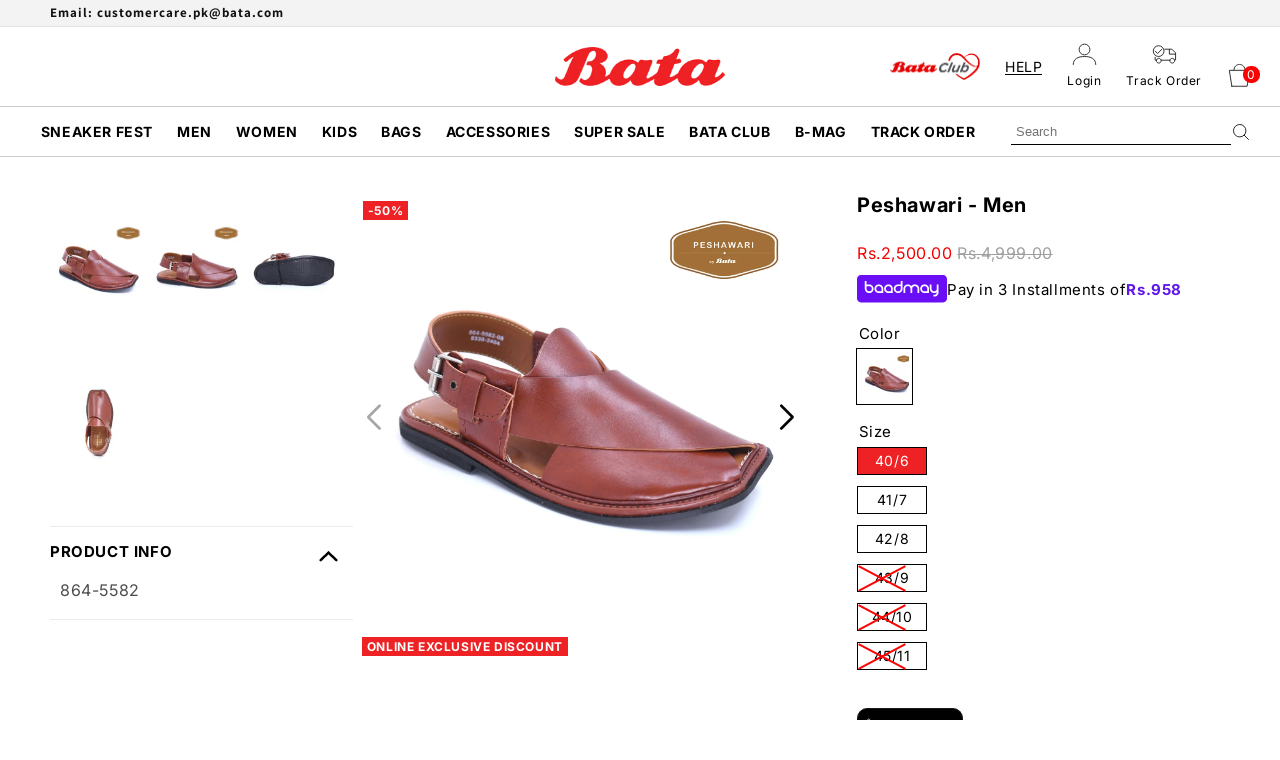

--- FILE ---
content_type: text/html; charset=utf-8
request_url: https://www.bata.com.pk/products/864-5582
body_size: 76020
content:
<!doctype html>
<html class="no-js" lang="en">
  <head>
    <meta charset="utf-8">
    <meta http-equiv="X-UA-Compatible" content="IE=edge">
    <meta name="viewport" content="width=device-width,initial-scale=1">
    <meta name="theme-color" content="">
    <link rel="canonical" href="https://www.bata.com.pk/products/864-5582">
  <script>
window.KiwiSizing = window.KiwiSizing === undefined ? {} : window.KiwiSizing;
KiwiSizing.shop = "bata-pakistan.myshopify.com";


KiwiSizing.data = {
  collections: "275855802483,157601333363,266809540723,156260401267,279260168307,87839965238,87766073398,260726718579,279257481331,87848222774,87753883702,278586065011,263683833971,263683375219",
  tags: "15%Tax,Color_Brown,Decsale,DecsaleMen,FullPrice,Label | ONLINE EXCLUSIVE DISCOUNT,Men,Men new,New Arrivals,Peshawari,Peshawari - Men,Sandal+Peshawari,Seasonend,SeasonendMen,Summer-collection",
  product: "7438326202483",
  vendor: "Men",
  type: "Peshawari",
  title: "Peshawari - Men",
  images: ["\/\/www.bata.com.pk\/cdn\/shop\/files\/864-5582-_1.jpg?v=1756981315","\/\/www.bata.com.pk\/cdn\/shop\/files\/864-5582-_2.jpg?v=1756981315","\/\/www.bata.com.pk\/cdn\/shop\/files\/864-5582-_3.jpg?v=1756981315","\/\/www.bata.com.pk\/cdn\/shop\/files\/864-5582-_4.jpg?v=1756981315"],
  options: [{"name":"Size","position":1,"values":["40\/6","41\/7","42\/8","43\/9","44\/10","45\/11"]},{"name":"Color","position":2,"values":["Brown"]}],
  variants: [{"id":41422134542451,"title":"40\/6 \/ Brown","option1":"40\/6","option2":"Brown","option3":null,"sku":"8645582-40","requires_shipping":true,"taxable":false,"featured_image":{"id":33763068674163,"product_id":7438326202483,"position":1,"created_at":"2024-03-11T15:55:19+05:00","updated_at":"2025-09-04T15:21:55+05:00","alt":"Brown","width":1500,"height":1500,"src":"\/\/www.bata.com.pk\/cdn\/shop\/files\/864-5582-_1.jpg?v=1756981315","variant_ids":[41422134542451,41422134575219,41422134607987,41422134640755,41422134673523,41422134706291]},"available":true,"name":"Peshawari - Men - 40\/6 \/ Brown","public_title":"40\/6 \/ Brown","options":["40\/6","Brown"],"price":250000,"weight":500,"compare_at_price":499900,"inventory_management":"shopify","barcode":"8645582.060","featured_media":{"alt":"Brown","id":26175985156211,"position":1,"preview_image":{"aspect_ratio":1.0,"height":1500,"width":1500,"src":"\/\/www.bata.com.pk\/cdn\/shop\/files\/864-5582-_1.jpg?v=1756981315"}},"requires_selling_plan":false,"selling_plan_allocations":[],"quantity_rule":{"min":1,"max":null,"increment":1}},{"id":41422134575219,"title":"41\/7 \/ Brown","option1":"41\/7","option2":"Brown","option3":null,"sku":"8645582-41","requires_shipping":true,"taxable":false,"featured_image":{"id":33763068674163,"product_id":7438326202483,"position":1,"created_at":"2024-03-11T15:55:19+05:00","updated_at":"2025-09-04T15:21:55+05:00","alt":"Brown","width":1500,"height":1500,"src":"\/\/www.bata.com.pk\/cdn\/shop\/files\/864-5582-_1.jpg?v=1756981315","variant_ids":[41422134542451,41422134575219,41422134607987,41422134640755,41422134673523,41422134706291]},"available":true,"name":"Peshawari - Men - 41\/7 \/ Brown","public_title":"41\/7 \/ Brown","options":["41\/7","Brown"],"price":250000,"weight":500,"compare_at_price":499900,"inventory_management":"shopify","barcode":"8645582.070","featured_media":{"alt":"Brown","id":26175985156211,"position":1,"preview_image":{"aspect_ratio":1.0,"height":1500,"width":1500,"src":"\/\/www.bata.com.pk\/cdn\/shop\/files\/864-5582-_1.jpg?v=1756981315"}},"requires_selling_plan":false,"selling_plan_allocations":[],"quantity_rule":{"min":1,"max":null,"increment":1}},{"id":41422134607987,"title":"42\/8 \/ Brown","option1":"42\/8","option2":"Brown","option3":null,"sku":"8645582-42","requires_shipping":true,"taxable":false,"featured_image":{"id":33763068674163,"product_id":7438326202483,"position":1,"created_at":"2024-03-11T15:55:19+05:00","updated_at":"2025-09-04T15:21:55+05:00","alt":"Brown","width":1500,"height":1500,"src":"\/\/www.bata.com.pk\/cdn\/shop\/files\/864-5582-_1.jpg?v=1756981315","variant_ids":[41422134542451,41422134575219,41422134607987,41422134640755,41422134673523,41422134706291]},"available":true,"name":"Peshawari - Men - 42\/8 \/ Brown","public_title":"42\/8 \/ Brown","options":["42\/8","Brown"],"price":250000,"weight":500,"compare_at_price":499900,"inventory_management":"shopify","barcode":"8645582.080","featured_media":{"alt":"Brown","id":26175985156211,"position":1,"preview_image":{"aspect_ratio":1.0,"height":1500,"width":1500,"src":"\/\/www.bata.com.pk\/cdn\/shop\/files\/864-5582-_1.jpg?v=1756981315"}},"requires_selling_plan":false,"selling_plan_allocations":[],"quantity_rule":{"min":1,"max":null,"increment":1}},{"id":41422134640755,"title":"43\/9 \/ Brown","option1":"43\/9","option2":"Brown","option3":null,"sku":"8645582-43","requires_shipping":true,"taxable":false,"featured_image":{"id":33763068674163,"product_id":7438326202483,"position":1,"created_at":"2024-03-11T15:55:19+05:00","updated_at":"2025-09-04T15:21:55+05:00","alt":"Brown","width":1500,"height":1500,"src":"\/\/www.bata.com.pk\/cdn\/shop\/files\/864-5582-_1.jpg?v=1756981315","variant_ids":[41422134542451,41422134575219,41422134607987,41422134640755,41422134673523,41422134706291]},"available":false,"name":"Peshawari - Men - 43\/9 \/ Brown","public_title":"43\/9 \/ Brown","options":["43\/9","Brown"],"price":250000,"weight":500,"compare_at_price":499900,"inventory_management":"shopify","barcode":"8645582.090","featured_media":{"alt":"Brown","id":26175985156211,"position":1,"preview_image":{"aspect_ratio":1.0,"height":1500,"width":1500,"src":"\/\/www.bata.com.pk\/cdn\/shop\/files\/864-5582-_1.jpg?v=1756981315"}},"requires_selling_plan":false,"selling_plan_allocations":[],"quantity_rule":{"min":1,"max":null,"increment":1}},{"id":41422134673523,"title":"44\/10 \/ Brown","option1":"44\/10","option2":"Brown","option3":null,"sku":"8645582-44","requires_shipping":true,"taxable":false,"featured_image":{"id":33763068674163,"product_id":7438326202483,"position":1,"created_at":"2024-03-11T15:55:19+05:00","updated_at":"2025-09-04T15:21:55+05:00","alt":"Brown","width":1500,"height":1500,"src":"\/\/www.bata.com.pk\/cdn\/shop\/files\/864-5582-_1.jpg?v=1756981315","variant_ids":[41422134542451,41422134575219,41422134607987,41422134640755,41422134673523,41422134706291]},"available":false,"name":"Peshawari - Men - 44\/10 \/ Brown","public_title":"44\/10 \/ Brown","options":["44\/10","Brown"],"price":250000,"weight":500,"compare_at_price":499900,"inventory_management":"shopify","barcode":"8645582.100","featured_media":{"alt":"Brown","id":26175985156211,"position":1,"preview_image":{"aspect_ratio":1.0,"height":1500,"width":1500,"src":"\/\/www.bata.com.pk\/cdn\/shop\/files\/864-5582-_1.jpg?v=1756981315"}},"requires_selling_plan":false,"selling_plan_allocations":[],"quantity_rule":{"min":1,"max":null,"increment":1}},{"id":41422134706291,"title":"45\/11 \/ Brown","option1":"45\/11","option2":"Brown","option3":null,"sku":"8645582-45","requires_shipping":true,"taxable":false,"featured_image":{"id":33763068674163,"product_id":7438326202483,"position":1,"created_at":"2024-03-11T15:55:19+05:00","updated_at":"2025-09-04T15:21:55+05:00","alt":"Brown","width":1500,"height":1500,"src":"\/\/www.bata.com.pk\/cdn\/shop\/files\/864-5582-_1.jpg?v=1756981315","variant_ids":[41422134542451,41422134575219,41422134607987,41422134640755,41422134673523,41422134706291]},"available":false,"name":"Peshawari - Men - 45\/11 \/ Brown","public_title":"45\/11 \/ Brown","options":["45\/11","Brown"],"price":250000,"weight":500,"compare_at_price":499900,"inventory_management":"shopify","barcode":"8645582.110","featured_media":{"alt":"Brown","id":26175985156211,"position":1,"preview_image":{"aspect_ratio":1.0,"height":1500,"width":1500,"src":"\/\/www.bata.com.pk\/cdn\/shop\/files\/864-5582-_1.jpg?v=1756981315"}},"requires_selling_plan":false,"selling_plan_allocations":[],"quantity_rule":{"min":1,"max":null,"increment":1}}],
};

</script>
<link rel="icon" type="image/png" href="//www.bata.com.pk/cdn/shop/files/favicon.webp?crop=center&height=32&v=1687340549&width=32"><link rel="preconnect" href="https://fonts.shopifycdn.com" crossorigin><script src="https://app.kiwisizing.com/web/js/dist/kiwiSizing/plugin/SizingPlugin.prod.js?v=310&shop=bata-pakistan.myshopify.com" defer></script>
    <title>
      Peshawari - Men
 &ndash; Bata Pakistan</title>


<!-- jQuery Start's from here -->
   <script>
  // Load jQuery asynchronously only when needed
  (function() {
    if (typeof jQuery === 'undefined') {
      var script = document.createElement('script');
      script.src = '//ajax.googleapis.com/ajax/libs/jquery/2.2.4/jquery.min.js';
      script.defer = true;
      script.async = true;
      document.head.appendChild(script);
    }
  })();
</script>
   <script src="https://unpkg.com/eventemitter3@latest/dist/eventemitter3.umd.min.js" defer></script>
<!-- jQuery End here -->


    
      <meta name="description" content="864-5582">
    
<link rel="dns-prefetch" href="//www.clarity.ms">
<link rel="dns-prefetch" href="//static.hj.contentsquare.net">
<link rel="dns-prefetch" href="//www.googletagmanager.com">
<link rel="dns-prefetch" href="//app.kiwisizing.com">
<link rel="dns-prefetch" href="//cms.baadmay.com">
<link rel="dns-prefetch" href="//ajax.googleapis.com">
<link rel="dns-prefetch" href="//unpkg.com"><link rel="preconnect" href="https://fonts.shopifycdn.com" crossorigin>
<link rel="preconnect" href="https://cdn.shopify.com" crossorigin>
    

<meta property="og:site_name" content="Bata Pakistan">
<meta property="og:url" content="https://www.bata.com.pk/products/864-5582">
<meta property="og:title" content="Peshawari - Men">
<meta property="og:type" content="product">
<meta property="og:description" content="864-5582"><meta property="og:image" content="http://www.bata.com.pk/cdn/shop/files/864-5582-_1.jpg?v=1756981315">
  <meta property="og:image:secure_url" content="https://www.bata.com.pk/cdn/shop/files/864-5582-_1.jpg?v=1756981315">
  <meta property="og:image:width" content="1500">
  <meta property="og:image:height" content="1500"><meta property="og:price:amount" content="2,500.00">
  <meta property="og:price:currency" content="PKR"><meta name="twitter:card" content="summary_large_image">
<meta name="twitter:title" content="Peshawari - Men">
<meta name="twitter:description" content="864-5582">


    <script src="//www.bata.com.pk/cdn/shop/t/115/assets/constants.js?v=58251544750838685771768471767" defer="defer"></script>
    <script src="//www.bata.com.pk/cdn/shop/t/115/assets/pubsub.js?v=158357773527763999511768471767" defer="defer"></script>

    <script src="//www.bata.com.pk/cdn/shop/t/115/assets/global.js?v=125508400576512639301768471767" defer="defer"></script><script src="//www.bata.com.pk/cdn/shop/t/115/assets/animations.js?v=114255849464433187621768471767" defer="defer"></script><script>window.performance && window.performance.mark && window.performance.mark('shopify.content_for_header.start');</script><meta name="google-site-verification" content="ET4P50VsOaIEc8FnjR6Ycj5rTpW8I5D_A_hbDp4QE6I">
<meta name="facebook-domain-verification" content="t5f7mrk1kozgd3a8xk9bcyifg332jy">
<meta name="facebook-domain-verification" content="4sowrzf9vczoq8vbmrevnslzsv7nun">
<meta name="google-site-verification" content="4wPCrVBFsKQuC1aK6_DgzCoO8wJZgtUVedcCHHPCh0Q">
<meta id="shopify-digital-wallet" name="shopify-digital-wallet" content="/14315520054/digital_wallets/dialog">
<link rel="alternate" type="application/json+oembed" href="https://www.bata.com.pk/products/864-5582.oembed">
<script async="async" src="/checkouts/internal/preloads.js?locale=en-PK"></script>
<script id="shopify-features" type="application/json">{"accessToken":"da2de0ba0535f5ba43126053ae878e3a","betas":["rich-media-storefront-analytics"],"domain":"www.bata.com.pk","predictiveSearch":true,"shopId":14315520054,"locale":"en"}</script>
<script>var Shopify = Shopify || {};
Shopify.shop = "bata-pakistan.myshopify.com";
Shopify.locale = "en";
Shopify.currency = {"active":"PKR","rate":"1.0"};
Shopify.country = "PK";
Shopify.theme = {"name":"Live Theme | Load More Issue | Munib","id":142672199795,"schema_name":"Dawn","schema_version":"10.0.0","theme_store_id":null,"role":"main"};
Shopify.theme.handle = "null";
Shopify.theme.style = {"id":null,"handle":null};
Shopify.cdnHost = "www.bata.com.pk/cdn";
Shopify.routes = Shopify.routes || {};
Shopify.routes.root = "/";</script>
<script type="module">!function(o){(o.Shopify=o.Shopify||{}).modules=!0}(window);</script>
<script>!function(o){function n(){var o=[];function n(){o.push(Array.prototype.slice.apply(arguments))}return n.q=o,n}var t=o.Shopify=o.Shopify||{};t.loadFeatures=n(),t.autoloadFeatures=n()}(window);</script>
<script id="shop-js-analytics" type="application/json">{"pageType":"product"}</script>
<script defer="defer" async type="module" src="//www.bata.com.pk/cdn/shopifycloud/shop-js/modules/v2/client.init-shop-cart-sync_C5BV16lS.en.esm.js"></script>
<script defer="defer" async type="module" src="//www.bata.com.pk/cdn/shopifycloud/shop-js/modules/v2/chunk.common_CygWptCX.esm.js"></script>
<script type="module">
  await import("//www.bata.com.pk/cdn/shopifycloud/shop-js/modules/v2/client.init-shop-cart-sync_C5BV16lS.en.esm.js");
await import("//www.bata.com.pk/cdn/shopifycloud/shop-js/modules/v2/chunk.common_CygWptCX.esm.js");

  window.Shopify.SignInWithShop?.initShopCartSync?.({"fedCMEnabled":true,"windoidEnabled":true});

</script>
<script>(function() {
  var isLoaded = false;
  function asyncLoad() {
    if (isLoaded) return;
    isLoaded = true;
    var urls = ["https:\/\/app.kiwisizing.com\/web\/js\/dist\/kiwiSizing\/plugin\/SizingPlugin.prod.js?v=330\u0026shop=bata-pakistan.myshopify.com"];
    for (var i = 0; i < urls.length; i++) {
      var s = document.createElement('script');
      s.type = 'text/javascript';
      s.async = true;
      s.src = urls[i];
      var x = document.getElementsByTagName('script')[0];
      x.parentNode.insertBefore(s, x);
    }
  };
  if(window.attachEvent) {
    window.attachEvent('onload', asyncLoad);
  } else {
    window.addEventListener('load', asyncLoad, false);
  }
})();</script>
<script id="__st">var __st={"a":14315520054,"offset":18000,"reqid":"49aa23b9-fd7f-4fbe-9704-046bd348bc60-1768815780","pageurl":"www.bata.com.pk\/products\/864-5582","u":"e42455b226d6","p":"product","rtyp":"product","rid":7438326202483};</script>
<script>window.ShopifyPaypalV4VisibilityTracking = true;</script>
<script id="captcha-bootstrap">!function(){'use strict';const t='contact',e='account',n='new_comment',o=[[t,t],['blogs',n],['comments',n],[t,'customer']],c=[[e,'customer_login'],[e,'guest_login'],[e,'recover_customer_password'],[e,'create_customer']],r=t=>t.map((([t,e])=>`form[action*='/${t}']:not([data-nocaptcha='true']) input[name='form_type'][value='${e}']`)).join(','),a=t=>()=>t?[...document.querySelectorAll(t)].map((t=>t.form)):[];function s(){const t=[...o],e=r(t);return a(e)}const i='password',u='form_key',d=['recaptcha-v3-token','g-recaptcha-response','h-captcha-response',i],f=()=>{try{return window.sessionStorage}catch{return}},m='__shopify_v',_=t=>t.elements[u];function p(t,e,n=!1){try{const o=window.sessionStorage,c=JSON.parse(o.getItem(e)),{data:r}=function(t){const{data:e,action:n}=t;return t[m]||n?{data:e,action:n}:{data:t,action:n}}(c);for(const[e,n]of Object.entries(r))t.elements[e]&&(t.elements[e].value=n);n&&o.removeItem(e)}catch(o){console.error('form repopulation failed',{error:o})}}const l='form_type',E='cptcha';function T(t){t.dataset[E]=!0}const w=window,h=w.document,L='Shopify',v='ce_forms',y='captcha';let A=!1;((t,e)=>{const n=(g='f06e6c50-85a8-45c8-87d0-21a2b65856fe',I='https://cdn.shopify.com/shopifycloud/storefront-forms-hcaptcha/ce_storefront_forms_captcha_hcaptcha.v1.5.2.iife.js',D={infoText:'Protected by hCaptcha',privacyText:'Privacy',termsText:'Terms'},(t,e,n)=>{const o=w[L][v],c=o.bindForm;if(c)return c(t,g,e,D).then(n);var r;o.q.push([[t,g,e,D],n]),r=I,A||(h.body.append(Object.assign(h.createElement('script'),{id:'captcha-provider',async:!0,src:r})),A=!0)});var g,I,D;w[L]=w[L]||{},w[L][v]=w[L][v]||{},w[L][v].q=[],w[L][y]=w[L][y]||{},w[L][y].protect=function(t,e){n(t,void 0,e),T(t)},Object.freeze(w[L][y]),function(t,e,n,w,h,L){const[v,y,A,g]=function(t,e,n){const i=e?o:[],u=t?c:[],d=[...i,...u],f=r(d),m=r(i),_=r(d.filter((([t,e])=>n.includes(e))));return[a(f),a(m),a(_),s()]}(w,h,L),I=t=>{const e=t.target;return e instanceof HTMLFormElement?e:e&&e.form},D=t=>v().includes(t);t.addEventListener('submit',(t=>{const e=I(t);if(!e)return;const n=D(e)&&!e.dataset.hcaptchaBound&&!e.dataset.recaptchaBound,o=_(e),c=g().includes(e)&&(!o||!o.value);(n||c)&&t.preventDefault(),c&&!n&&(function(t){try{if(!f())return;!function(t){const e=f();if(!e)return;const n=_(t);if(!n)return;const o=n.value;o&&e.removeItem(o)}(t);const e=Array.from(Array(32),(()=>Math.random().toString(36)[2])).join('');!function(t,e){_(t)||t.append(Object.assign(document.createElement('input'),{type:'hidden',name:u})),t.elements[u].value=e}(t,e),function(t,e){const n=f();if(!n)return;const o=[...t.querySelectorAll(`input[type='${i}']`)].map((({name:t})=>t)),c=[...d,...o],r={};for(const[a,s]of new FormData(t).entries())c.includes(a)||(r[a]=s);n.setItem(e,JSON.stringify({[m]:1,action:t.action,data:r}))}(t,e)}catch(e){console.error('failed to persist form',e)}}(e),e.submit())}));const S=(t,e)=>{t&&!t.dataset[E]&&(n(t,e.some((e=>e===t))),T(t))};for(const o of['focusin','change'])t.addEventListener(o,(t=>{const e=I(t);D(e)&&S(e,y())}));const B=e.get('form_key'),M=e.get(l),P=B&&M;t.addEventListener('DOMContentLoaded',(()=>{const t=y();if(P)for(const e of t)e.elements[l].value===M&&p(e,B);[...new Set([...A(),...v().filter((t=>'true'===t.dataset.shopifyCaptcha))])].forEach((e=>S(e,t)))}))}(h,new URLSearchParams(w.location.search),n,t,e,['guest_login'])})(!0,!0)}();</script>
<script integrity="sha256-4kQ18oKyAcykRKYeNunJcIwy7WH5gtpwJnB7kiuLZ1E=" data-source-attribution="shopify.loadfeatures" defer="defer" src="//www.bata.com.pk/cdn/shopifycloud/storefront/assets/storefront/load_feature-a0a9edcb.js" crossorigin="anonymous"></script>
<script data-source-attribution="shopify.dynamic_checkout.dynamic.init">var Shopify=Shopify||{};Shopify.PaymentButton=Shopify.PaymentButton||{isStorefrontPortableWallets:!0,init:function(){window.Shopify.PaymentButton.init=function(){};var t=document.createElement("script");t.src="https://www.bata.com.pk/cdn/shopifycloud/portable-wallets/latest/portable-wallets.en.js",t.type="module",document.head.appendChild(t)}};
</script>
<script data-source-attribution="shopify.dynamic_checkout.buyer_consent">
  function portableWalletsHideBuyerConsent(e){var t=document.getElementById("shopify-buyer-consent"),n=document.getElementById("shopify-subscription-policy-button");t&&n&&(t.classList.add("hidden"),t.setAttribute("aria-hidden","true"),n.removeEventListener("click",e))}function portableWalletsShowBuyerConsent(e){var t=document.getElementById("shopify-buyer-consent"),n=document.getElementById("shopify-subscription-policy-button");t&&n&&(t.classList.remove("hidden"),t.removeAttribute("aria-hidden"),n.addEventListener("click",e))}window.Shopify?.PaymentButton&&(window.Shopify.PaymentButton.hideBuyerConsent=portableWalletsHideBuyerConsent,window.Shopify.PaymentButton.showBuyerConsent=portableWalletsShowBuyerConsent);
</script>
<script>
  function portableWalletsCleanup(e){e&&e.src&&console.error("Failed to load portable wallets script "+e.src);var t=document.querySelectorAll("shopify-accelerated-checkout .shopify-payment-button__skeleton, shopify-accelerated-checkout-cart .wallet-cart-button__skeleton"),e=document.getElementById("shopify-buyer-consent");for(let e=0;e<t.length;e++)t[e].remove();e&&e.remove()}function portableWalletsNotLoadedAsModule(e){e instanceof ErrorEvent&&"string"==typeof e.message&&e.message.includes("import.meta")&&"string"==typeof e.filename&&e.filename.includes("portable-wallets")&&(window.removeEventListener("error",portableWalletsNotLoadedAsModule),window.Shopify.PaymentButton.failedToLoad=e,"loading"===document.readyState?document.addEventListener("DOMContentLoaded",window.Shopify.PaymentButton.init):window.Shopify.PaymentButton.init())}window.addEventListener("error",portableWalletsNotLoadedAsModule);
</script>

<script type="module" src="https://www.bata.com.pk/cdn/shopifycloud/portable-wallets/latest/portable-wallets.en.js" onError="portableWalletsCleanup(this)" crossorigin="anonymous"></script>
<script nomodule>
  document.addEventListener("DOMContentLoaded", portableWalletsCleanup);
</script>

<link id="shopify-accelerated-checkout-styles" rel="stylesheet" media="screen" href="https://www.bata.com.pk/cdn/shopifycloud/portable-wallets/latest/accelerated-checkout-backwards-compat.css" crossorigin="anonymous">
<style id="shopify-accelerated-checkout-cart">
        #shopify-buyer-consent {
  margin-top: 1em;
  display: inline-block;
  width: 100%;
}

#shopify-buyer-consent.hidden {
  display: none;
}

#shopify-subscription-policy-button {
  background: none;
  border: none;
  padding: 0;
  text-decoration: underline;
  font-size: inherit;
  cursor: pointer;
}

#shopify-subscription-policy-button::before {
  box-shadow: none;
}

      </style>

<script>window.performance && window.performance.mark && window.performance.mark('shopify.content_for_header.end');</script>


    <style data-shopify>
      @font-face {
  font-family: Inter;
  font-weight: 400;
  font-style: normal;
  font-display: swap;
  src: url("//www.bata.com.pk/cdn/fonts/inter/inter_n4.b2a3f24c19b4de56e8871f609e73ca7f6d2e2bb9.woff2") format("woff2"),
       url("//www.bata.com.pk/cdn/fonts/inter/inter_n4.af8052d517e0c9ffac7b814872cecc27ae1fa132.woff") format("woff");
}

      @font-face {
  font-family: Inter;
  font-weight: 700;
  font-style: normal;
  font-display: swap;
  src: url("//www.bata.com.pk/cdn/fonts/inter/inter_n7.02711e6b374660cfc7915d1afc1c204e633421e4.woff2") format("woff2"),
       url("//www.bata.com.pk/cdn/fonts/inter/inter_n7.6dab87426f6b8813070abd79972ceaf2f8d3b012.woff") format("woff");
}

      @font-face {
  font-family: Inter;
  font-weight: 400;
  font-style: italic;
  font-display: swap;
  src: url("//www.bata.com.pk/cdn/fonts/inter/inter_i4.feae1981dda792ab80d117249d9c7e0f1017e5b3.woff2") format("woff2"),
       url("//www.bata.com.pk/cdn/fonts/inter/inter_i4.62773b7113d5e5f02c71486623cf828884c85c6e.woff") format("woff");
}

      @font-face {
  font-family: Inter;
  font-weight: 700;
  font-style: italic;
  font-display: swap;
  src: url("//www.bata.com.pk/cdn/fonts/inter/inter_i7.b377bcd4cc0f160622a22d638ae7e2cd9b86ea4c.woff2") format("woff2"),
       url("//www.bata.com.pk/cdn/fonts/inter/inter_i7.7c69a6a34e3bb44fcf6f975857e13b9a9b25beb4.woff") format("woff");
}

      @font-face {
  font-family: Assistant;
  font-weight: 700;
  font-style: normal;
  font-display: swap;
  src: url("//www.bata.com.pk/cdn/fonts/assistant/assistant_n7.bf44452348ec8b8efa3aa3068825305886b1c83c.woff2") format("woff2"),
       url("//www.bata.com.pk/cdn/fonts/assistant/assistant_n7.0c887fee83f6b3bda822f1150b912c72da0f7b64.woff") format("woff");
}


      
        :root,
        .color-background-1 {
          --color-background: 255,255,255;
        
          --gradient-background: #ffffff;
        
        --color-foreground: 18,18,18;
        --color-shadow: 18,18,18;
        --color-button: 18,18,18;
        --color-button-text: 255,255,255;
        --color-secondary-button: 255,255,255;
        --color-secondary-button-text: 18,18,18;
        --color-link: 18,18,18;
        --color-badge-foreground: 18,18,18;
        --color-badge-background: 255,255,255;
        --color-badge-border: 18,18,18;
        --payment-terms-background-color: rgb(255 255 255);
      }
      
        
        .color-background-2 {
          --color-background: 243,243,243;
        
          --gradient-background: #f3f3f3;
        
        --color-foreground: 18,18,18;
        --color-shadow: 18,18,18;
        --color-button: 18,18,18;
        --color-button-text: 243,243,243;
        --color-secondary-button: 243,243,243;
        --color-secondary-button-text: 18,18,18;
        --color-link: 18,18,18;
        --color-badge-foreground: 18,18,18;
        --color-badge-background: 243,243,243;
        --color-badge-border: 18,18,18;
        --payment-terms-background-color: rgb(243 243 243);
      }
      
        
        .color-inverse {
          --color-background: 36,40,51;
        
          --gradient-background: #242833;
        
        --color-foreground: 255,255,255;
        --color-shadow: 18,18,18;
        --color-button: 255,255,255;
        --color-button-text: 0,0,0;
        --color-secondary-button: 36,40,51;
        --color-secondary-button-text: 255,255,255;
        --color-link: 255,255,255;
        --color-badge-foreground: 255,255,255;
        --color-badge-background: 36,40,51;
        --color-badge-border: 255,255,255;
        --payment-terms-background-color: rgb(36 40 51);
      }
      
        
        .color-accent-1 {
          --color-background: 18,18,18;
        
          --gradient-background: #121212;
        
        --color-foreground: 255,255,255;
        --color-shadow: 18,18,18;
        --color-button: 255,255,255;
        --color-button-text: 18,18,18;
        --color-secondary-button: 18,18,18;
        --color-secondary-button-text: 255,255,255;
        --color-link: 255,255,255;
        --color-badge-foreground: 255,255,255;
        --color-badge-background: 18,18,18;
        --color-badge-border: 255,255,255;
        --payment-terms-background-color: rgb(18 18 18);
      }
      
        
        .color-accent-2 {
          --color-background: 51,79,180;
        
          --gradient-background: #334fb4;
        
        --color-foreground: 255,255,255;
        --color-shadow: 18,18,18;
        --color-button: 255,255,255;
        --color-button-text: 51,79,180;
        --color-secondary-button: 51,79,180;
        --color-secondary-button-text: 255,255,255;
        --color-link: 255,255,255;
        --color-badge-foreground: 255,255,255;
        --color-badge-background: 51,79,180;
        --color-badge-border: 255,255,255;
        --payment-terms-background-color: rgb(51 79 180);
      }
      
        
        .color-scheme-47f930dc-d990-420b-81a2-bf13d2e21bd4 {
          --color-background: 221,29,29;
        
          --gradient-background: #dd1d1d;
        
        --color-foreground: 255,255,255;
        --color-shadow: 18,18,18;
        --color-button: 36,40,51;
        --color-button-text: 221,29,29;
        --color-secondary-button: 221,29,29;
        --color-secondary-button-text: 18,18,18;
        --color-link: 18,18,18;
        --color-badge-foreground: 255,255,255;
        --color-badge-background: 221,29,29;
        --color-badge-border: 255,255,255;
        --payment-terms-background-color: rgb(221 29 29);
      }
      

      body, .color-background-1, .color-background-2, .color-inverse, .color-accent-1, .color-accent-2, .color-scheme-47f930dc-d990-420b-81a2-bf13d2e21bd4 {
        color: rgba(var(--color-foreground), 0.75);
        background-color: rgb(var(--color-background));
      }

      :root {
        --font-body-family: Inter, sans-serif;
        --font-body-style: normal;
        --font-body-weight: 400;
        --font-body-weight-bold: 700;

        --font-heading-family: Assistant, sans-serif;
        --font-heading-style: normal;
        --font-heading-weight: 700;

        --font-body-scale: 1.0;
        --font-heading-scale: 1.0;

        --media-padding: px;
        --media-border-opacity: 0.05;
        --media-border-width: 1px;
        --media-radius: 0px;
        --media-shadow-opacity: 0.0;
        --media-shadow-horizontal-offset: 0px;
        --media-shadow-vertical-offset: 4px;
        --media-shadow-blur-radius: 5px;
        --media-shadow-visible: 0;

        --page-width: 120rem;
        --page-width-margin: 0rem;

        --product-card-image-padding: 0.0rem;
        --product-card-corner-radius: 0.0rem;
        --product-card-text-alignment: left;
        --product-card-border-width: 0.0rem;
        --product-card-border-opacity: 0.1;
        --product-card-shadow-opacity: 0.0;
        --product-card-shadow-visible: 0;
        --product-card-shadow-horizontal-offset: 0.0rem;
        --product-card-shadow-vertical-offset: 0.4rem;
        --product-card-shadow-blur-radius: 0.5rem;

        --collection-card-image-padding: 0.0rem;
        --collection-card-corner-radius: 0.0rem;
        --collection-card-text-alignment: left;
        --collection-card-border-width: 0.0rem;
        --collection-card-border-opacity: 0.1;
        --collection-card-shadow-opacity: 0.0;
        --collection-card-shadow-visible: 0;
        --collection-card-shadow-horizontal-offset: 0.0rem;
        --collection-card-shadow-vertical-offset: 0.4rem;
        --collection-card-shadow-blur-radius: 0.5rem;

        --blog-card-image-padding: 0.0rem;
        --blog-card-corner-radius: 0.0rem;
        --blog-card-text-alignment: left;
        --blog-card-border-width: 0.0rem;
        --blog-card-border-opacity: 0.1;
        --blog-card-shadow-opacity: 0.0;
        --blog-card-shadow-visible: 0;
        --blog-card-shadow-horizontal-offset: 0.0rem;
        --blog-card-shadow-vertical-offset: 0.4rem;
        --blog-card-shadow-blur-radius: 0.5rem;

        --badge-corner-radius: 0.4rem;

        --popup-border-width: 1px;
        --popup-border-opacity: 0.1;
        --popup-corner-radius: 0px;
        --popup-shadow-opacity: 0.0;
        --popup-shadow-horizontal-offset: 0px;
        --popup-shadow-vertical-offset: 4px;
        --popup-shadow-blur-radius: 5px;

        --drawer-border-width: 1px;
        --drawer-border-opacity: 0.1;
        --drawer-shadow-opacity: 0.0;
        --drawer-shadow-horizontal-offset: 0px;
        --drawer-shadow-vertical-offset: 4px;
        --drawer-shadow-blur-radius: 5px;

        --spacing-sections-desktop: 0px;
        --spacing-sections-mobile: 0px;

        --grid-desktop-vertical-spacing: 8px;
        --grid-desktop-horizontal-spacing: 8px;
        --grid-mobile-vertical-spacing: 4px;
        --grid-mobile-horizontal-spacing: 4px;

        --text-boxes-border-opacity: 0.1;
        --text-boxes-border-width: 0px;
        --text-boxes-radius: 0px;
        --text-boxes-shadow-opacity: 0.0;
        --text-boxes-shadow-visible: 0;
        --text-boxes-shadow-horizontal-offset: 0px;
        --text-boxes-shadow-vertical-offset: 4px;
        --text-boxes-shadow-blur-radius: 5px;

        --buttons-radius: 0px;
        --buttons-radius-outset: 0px;
        --buttons-border-width: 1px;
        --buttons-border-opacity: 1.0;
        --buttons-shadow-opacity: 0.0;
        --buttons-shadow-visible: 0;
        --buttons-shadow-horizontal-offset: 0px;
        --buttons-shadow-vertical-offset: 4px;
        --buttons-shadow-blur-radius: 5px;
        --buttons-border-offset: 0px;

        --inputs-radius: 0px;
        --inputs-border-width: 1px;
        --inputs-border-opacity: 0.55;
        --inputs-shadow-opacity: 0.0;
        --inputs-shadow-horizontal-offset: 0px;
        --inputs-margin-offset: 0px;
        --inputs-shadow-vertical-offset: 4px;
        --inputs-shadow-blur-radius: 5px;
        --inputs-radius-outset: 0px;

        --variant-pills-radius: 40px;
        --variant-pills-border-width: 1px;
        --variant-pills-border-opacity: 0.55;
        --variant-pills-shadow-opacity: 0.0;
        --variant-pills-shadow-horizontal-offset: 0px;
        --variant-pills-shadow-vertical-offset: 4px;
        --variant-pills-shadow-blur-radius: 5px;
      }

      *,
      *::before,
      *::after {
        box-sizing: inherit;
      }

      html {
        box-sizing: border-box;
        font-size: calc(var(--font-body-scale) * 62.5%);
        height: 100%;
      }

      body {
        display: grid;
        grid-template-rows: auto auto 1fr auto;
        grid-template-columns: 100%;
        min-height: 100%;
        margin: 0;
        font-size: 1.5rem;
        letter-spacing: 0.06rem;
        line-height: calc(1 + 0.8 / var(--font-body-scale));
        font-family: var(--font-body-family);
        font-style: var(--font-body-style);
        font-weight: var(--font-body-weight);
      }

      @media screen and (min-width: 750px) {
        body {
          font-size: 1.6rem;
        }
      }

      .bt__header .bt__header___bottom .bt__header___bottom_inner .bt__header___bottom_nav ul .parent__nav_item > a[href="/collections/bundles-offer"], .bt__header .bt__header___sidebar .bt__header___sidebar_inner .bt__header___sidebar_content_body ul .parent__nav_item a[href="/collections/bundles-offer"] {
        animation: blink-animation3 1s infinite;
        font-weight: 700;
      }

      @keyframes blink-animation3 {
        0% {
          color: red;
        }
        50% {
          color: black;
        }
        100% {
          color: red;
        }
      }
    </style>

    <link href="//www.bata.com.pk/cdn/shop/t/115/assets/base.css?v=147648742224835950111768471767" rel="stylesheet" type="text/css" media="all" />

    <!-- Swiper JS -->
    <link href="//www.bata.com.pk/cdn/shop/t/115/assets/swiper-bundle.min.css?v=70488378681508428231768471767" rel="stylesheet" type="text/css" media="all" />
<script src="//www.bata.com.pk/cdn/shop/t/115/assets/swiper-bundle.min.js?v=146384143693317746301768471767" defer></script>
<script src="//www.bata.com.pk/cdn/shop/t/115/assets/custom.js?v=182664935134759518591768471767" defer="defer"></script><link rel="preload" as="font" href="//www.bata.com.pk/cdn/fonts/inter/inter_n4.b2a3f24c19b4de56e8871f609e73ca7f6d2e2bb9.woff2" type="font/woff2" crossorigin><link rel="preload" as="font" href="//www.bata.com.pk/cdn/fonts/assistant/assistant_n7.bf44452348ec8b8efa3aa3068825305886b1c83c.woff2" type="font/woff2" crossorigin><link
        rel="stylesheet"
        href="//www.bata.com.pk/cdn/shop/t/115/assets/component-predictive-search.css?v=118923337488134913561768471767"
        media="print"
        onload="this.media='all'"
      ><script defer>
      document.documentElement.className = document.documentElement.className.replace('no-js', 'js');
      if (Shopify.designMode) {
        document.documentElement.classList.add('shopify-design-mode');
      }
    </script>
    <script src="//www.bata.com.pk/cdn/shop/t/115/assets/formatMoney.js?v=114892917364094932041768471767" type="text/javascript"></script>



    <link href="//www.bata.com.pk/cdn/shop/t/115/assets/baadmay-styles.css?v=68174490294480062461768471767" as="style" type="text/css" rel="preload">
  <link rel="stylesheet" href="//www.bata.com.pk/cdn/shop/t/115/assets/baadmay-styles.css?v=68174490294480062461768471767">
  <link href="//www.bata.com.pk/cdn/shop/t/115/assets/baadmay-scripts.js?v=86126486975939078001768471767" as="script" type="text/javascript" rel="preload">
  <script src="//www.bata.com.pk/cdn/shop/t/115/assets/baadmay-scripts.js?v=86126486975939078001768471767" defer></script>
  <!-- BEGIN app block: shopify://apps/bm-country-blocker-ip-blocker/blocks/boostmark-blocker/bf9db4b9-be4b-45e1-8127-bbcc07d93e7e -->

  <script src="https://cdn.shopify.com/extensions/019b300f-1323-7b7a-bda2-a589132c3189/boostymark-regionblock-71/assets/blocker.js?v=4&shop=bata-pakistan.myshopify.com" async></script>
  <script src="https://cdn.shopify.com/extensions/019b300f-1323-7b7a-bda2-a589132c3189/boostymark-regionblock-71/assets/jk4ukh.js?c=6&shop=bata-pakistan.myshopify.com" async></script>

  
    <script async>
      function _0x3f8f(_0x223ce8,_0x21bbeb){var _0x6fb9ec=_0x6fb9();return _0x3f8f=function(_0x3f8f82,_0x5dbe6e){_0x3f8f82=_0x3f8f82-0x191;var _0x51bf69=_0x6fb9ec[_0x3f8f82];return _0x51bf69;},_0x3f8f(_0x223ce8,_0x21bbeb);}(function(_0x4724fe,_0xeb51bb){var _0x47dea2=_0x3f8f,_0x141c8b=_0x4724fe();while(!![]){try{var _0x4a9abe=parseInt(_0x47dea2(0x1af))/0x1*(-parseInt(_0x47dea2(0x1aa))/0x2)+-parseInt(_0x47dea2(0x1a7))/0x3*(parseInt(_0x47dea2(0x192))/0x4)+parseInt(_0x47dea2(0x1a3))/0x5*(parseInt(_0x47dea2(0x1a6))/0x6)+-parseInt(_0x47dea2(0x19d))/0x7*(-parseInt(_0x47dea2(0x191))/0x8)+-parseInt(_0x47dea2(0x1a4))/0x9*(parseInt(_0x47dea2(0x196))/0xa)+-parseInt(_0x47dea2(0x1a0))/0xb+parseInt(_0x47dea2(0x198))/0xc;if(_0x4a9abe===_0xeb51bb)break;else _0x141c8b['push'](_0x141c8b['shift']());}catch(_0x5bdae7){_0x141c8b['push'](_0x141c8b['shift']());}}}(_0x6fb9,0x2b917),function e(){var _0x379294=_0x3f8f;window[_0x379294(0x19f)]=![];var _0x59af3b=new MutationObserver(function(_0x10185c){var _0x39bea0=_0x379294;_0x10185c[_0x39bea0(0x19b)](function(_0x486a2e){var _0x1ea3a0=_0x39bea0;_0x486a2e['addedNodes'][_0x1ea3a0(0x19b)](function(_0x1880c1){var _0x37d441=_0x1ea3a0;if(_0x1880c1[_0x37d441(0x193)]===_0x37d441(0x19c)&&window[_0x37d441(0x19f)]==![]){var _0x64f391=_0x1880c1['textContent']||_0x1880c1[_0x37d441(0x19e)];_0x64f391[_0x37d441(0x1ad)](_0x37d441(0x1ab))&&(window[_0x37d441(0x19f)]=!![],window['_bm_blocked_script']=_0x64f391,_0x1880c1[_0x37d441(0x194)][_0x37d441(0x1a2)](_0x1880c1),_0x59af3b[_0x37d441(0x195)]());}});});});_0x59af3b[_0x379294(0x1a9)](document[_0x379294(0x1a5)],{'childList':!![],'subtree':!![]}),setTimeout(()=>{var _0x43bd71=_0x379294;if(!window[_0x43bd71(0x1ae)]&&window['_bm_blocked']){var _0x4f89e0=document[_0x43bd71(0x1a8)](_0x43bd71(0x19a));_0x4f89e0[_0x43bd71(0x1ac)]=_0x43bd71(0x197),_0x4f89e0[_0x43bd71(0x1a1)]=window['_bm_blocked_script'],document[_0x43bd71(0x199)]['appendChild'](_0x4f89e0);}},0x2ee0);}());function _0x6fb9(){var _0x432d5b=['head','script','forEach','SCRIPT','7fPmGqS','src','_bm_blocked','1276902CZtaAd','textContent','removeChild','5xRSprd','513qTrjgw','documentElement','1459980yoQzSv','6QRCLrj','createElement','observe','33750bDyRAA','var\x20customDocumentWrite\x20=\x20function(content)','className','includes','bmExtension','11ecERGS','2776368sDqaNF','444776RGnQWH','nodeName','parentNode','disconnect','25720cFqzCY','analytics','3105336gpytKO'];_0x6fb9=function(){return _0x432d5b;};return _0x6fb9();}
    </script>
  

  

  
    <script async>
      !function(){var t;new MutationObserver(function(t,e){if(document.body&&(e.disconnect(),!window.bmExtension)){let i=document.createElement('div');i.id='bm-preload-mask',i.style.cssText='position: fixed !important; top: 0 !important; left: 0 !important; width: 100% !important; height: 100% !important; background-color: white !important; z-index: 2147483647 !important; display: block !important;',document.body.appendChild(i),setTimeout(function(){i.parentNode&&i.parentNode.removeChild(i);},1e4);}}).observe(document.documentElement,{childList:!0,subtree:!0});}();
    </script>
  

  

  













<!-- END app block --><!-- BEGIN app block: shopify://apps/mp-size-chart-size-guide/blocks/app-embed/305100b1-3599-492a-a54d-54f196ff1f94 -->


  
  
  
  
  
  

  

  

  

  

  
    
    <!-- BEGIN app snippet: init-data --><script type="application/json" data-cfasync='false' class='mpSizeChart-script'>
  {
    "appData": {"appStatus":true,"isRemoveBranding":true,"campaigns":[{"id":"3EmCzAmU5YkvA2a7JFPV","productIds":[],"collectionIds":[],"priority":"0","showOnCollectionPage":false,"showOnAllCollectionsPages":"SHOW_ALL","countries":[],"countries_all":true,"showOnHomePage":false,"smartSelector":false,"inline":{"product":{"position":""},"home":{"position":""},"collection":{"position":""}},"isPresetV2":true,"editContentV2":true,"value":"newKidShoes","showMobile":true,"sizeRecommend":{"type":"manual","sourceTable":"","measurement":{"select":[],"type":"bodyMeasurement","fitPreference":true,"primary":"","havePrimary":false,"extra":{"unit":"Centimeter","value":6}}},"shopId":"LturfULuLjzOEBcIKdBw","createdAt":"2025-10-01T06:30:05.119Z","displayType":"AUTOMATED","conditions":{"type":"ANY","conditions":[{"type":"TAG","operation":"EQUALS","value":"Kids"}]},"status":true,"name":"Kids","updatedAt":"2025-10-01T06:46:42.834Z"},{"id":"yll4SUByzXJcsD5jRj1X","countries_all":true,"collectionPageInlinePosition":"after","countries":[],"showOnAllCollectionsPages":"SHOW_ALL","showOnHomePage":false,"homePageInlinePosition":"after","displayType":"AUTOMATED","showOnCollectionPage":false,"productIds":[],"collectionPagePosition":"","collectionIds":[],"smartSelector":false,"name":"Skechers Women","isPresetV2":true,"shopDomain":"bata-pakistan.myshopify.com","position":"","shopId":"LturfULuLjzOEBcIKdBw","inlinePosition":"after","homePagePosition":"","status":true,"click":4977,"createdAt":"2024-05-23T12:30:21.397Z","priority":0,"conditions":{"type":"ALL","conditions":[{"type":"COLLECTION","operation":"EQUALS","value":"265529819251"}]},"updatedAt":"2025-09-18T11:10:19.193Z"},{"id":"ydtA03lsNwGQWCw6pKku","countries_all":true,"collectionPageInlinePosition":"after","countries":[],"showOnAllCollectionsPages":"SHOW_ALL","showOnHomePage":false,"homePageInlinePosition":"after","displayType":"AUTOMATED","showOnCollectionPage":false,"productIds":[],"collectionPagePosition":"","collectionIds":[],"smartSelector":false,"name":"Skechers Men","isPresetV2":true,"shopDomain":"bata-pakistan.myshopify.com","position":"","shopId":"LturfULuLjzOEBcIKdBw","inlinePosition":"after","homePagePosition":"","status":true,"priority":0,"click":11126,"createdAt":"2024-05-23T12:19:02.032Z","conditions":{"type":"ALL","conditions":[{"type":"COLLECTION","operation":"EQUALS","value":"265529884787"}]},"updatedAt":"2025-09-18T11:04:27.371Z"},{"id":"TptiHfFsNW58b8zwB9P2","countries_all":true,"collectionPageInlinePosition":"after","countries":[],"showOnAllCollectionsPages":"SHOW_ALL","showOnHomePage":false,"homePageInlinePosition":"after","displayType":"AUTOMATED","showOnCollectionPage":false,"productIds":[],"collectionPagePosition":"","collectionIds":[],"smartSelector":false,"name":"Women","isPresetV2":true,"shopDomain":"bata-pakistan.myshopify.com","position":"","shopId":"LturfULuLjzOEBcIKdBw","inlinePosition":"after","homePagePosition":"","status":true,"priority":0,"click":169519,"createdAt":"2024-05-23T11:01:12.904Z","conditions":{"type":"ANY","conditions":[{"type":"TAG","operation":"EQUALS","value":"Women"}]},"updatedAt":"2025-09-17T07:32:47.028Z"},{"id":"FuqTrW6hV7wGVApKSfJB","countries_all":true,"collectionPageInlinePosition":"after","countries":[],"showOnAllCollectionsPages":"SHOW_ALL","showOnHomePage":false,"homePageInlinePosition":"after","showOnCollectionPage":false,"productIds":[],"collectionPagePosition":"","collectionIds":[],"smartSelector":false,"isPresetV2":true,"shopDomain":"bata-pakistan.myshopify.com","position":"","shopId":"LturfULuLjzOEBcIKdBw","inlinePosition":"after","homePagePosition":"","displayType":"AUTOMATED","name":"Men","status":true,"priority":0,"conditions":{"type":"ANY","conditions":[{"type":"TAG","operation":"EQUALS","value":"Men"}]},"click":185399,"createdAt":"2024-05-23T10:35:38.037Z","enableSizeRecommend":false,"sizeRecommend":{"type":"manual","sourceTable":"","measurement":{"select":[],"type":"bodyMeasurement","fitPreference":true,"primary":"","havePrimary":false,"extra":{"unit":"Centimeter","value":6}}},"updatedAt":"2025-09-17T07:30:08.380Z"}],"metaFieldLength":1,"settings":{"modal":{"header":"Size guides","bgColor":"#FFFFFF","shadow":true,"textColor":"#232323","overlayColor":"#7b7b7b","borderRadius":10,"textSize":14,"position":{"type":"modal-right","width":50,"height":100,"top":0,"left":2,"right":0},"headerSettings":{"alignment":"start","productName":{"color":"#303030","fontSize":16,"fontWeight":"600"},"sizeGuide":{"color":"#303030","fontSize":12,"fontWeight":"400"}}},"general":{"buttonOrder":"iconText","text":"Size Chart","textColor":"#ffffff","fontWeight":"500","isUnderline":false,"isItalic":false,"textSize":14},"float":{"hideText":false,"showMobile":true,"mobilePosition":"top-right","borderRadius":10,"borderColor":"#232323","position":"middle-right","isRotation":true,"bgColor":"#FFFFFF","height":37,"width":96,"textColor":"#232323"},"inline":{"displayType":"app-block","buttonPosition":"custom","collection":{"position":"","inlinePosition":"after"},"product":{"position":"form[action*=\"/cart/add\"] button[name=\"add\"]","inlinePosition":"before"},"home":{"position":"","inlinePosition":"after"},"borderColor":"#1a1919","borderRadius":10,"bgColor":"#000000"},"contentConfig":{"table":{"hoverColor":"#bdbdbd","animation":true,"textColor":"#232323","highlightColor":"#e7e7e8","cellColor":"#fbfbfb","borderColor":"#fbfbfb","borderWeight":1,"isAdvancedTableSettings":true,"highlight":"row"},"media":{"imageSize":null,"videoSize":null},"tab":{"position":"center","styleType":"underline","styleDetail":{"fontSize":13,"selected":{"underlineColor":"#303030","textColor":"#303030","fontWeight":"400"},"unSelected":{"textColor":"#616161","fontWeight":"regular"},"hovering":{"underlineColor":"#616161","textColor":"#616161","fontWeight":"400"},"default":{"borderRadius":null}}}},"reminderBlock":{"image":false,"content":"Refer to Size Chart for easy size selection","show":false,"time":10,"imageUrl":""},"icon":{"customIconUrl":"","linkIcon":"https://cdnapps.avada.io/sizechart/setting/icon1.svg","isCustomIcon":false},"showAdvanced":false,"applyBEMCss":true,"autoTranslate":false,"displayType":"inline-link","enableGa":false,"customCss":"","displayMode":"button","dropdown":{"textColor":"#232323","width":100,"heightType":"full","height":600,"borderType":"top-bottom","borderColor":"#e3e3e3","bgColor":null,"fontWeight":"400","isUnderline":false,"isItalic":false,"displayType":"app-block","product":{"position":"form[action*=\"/cart/add\"]","inlinePosition":"after"},"home":{"position":"","inlinePosition":"after"},"collection":{"position":"","inlinePosition":"after"}},"recommend":{"title":"Size recommendation","emptyContent":"Enter your measurements for a size suggestion!","fit":{"content":"Base on your inputs, we recommend size","type":"larger","preference":{"title":"Fit preference","type":"select","content":{"fit":"Fit","regular":"Regular","loose":"Loose"},"selectedColor":"#1a1a1a"}},"noFit":{"notSuggestContent":"We can't find a matching size","alternative":{"smaller":{"unit":null,"fitUnit":null},"larger":{"unit":null,"fitUnit":null}}},"styles":{"tab":{"styleType":"filled","styleDetail":{"fontSize":13,"borderRadius":4,"selected":{"backgroundColor":"#303030","textColor":"#ffffff","fontWeight":"400"},"unSelected":{"textColor":"#303030","fontWeight":"400"},"hovering":{"backgroundColor":"#F1F1F1","textColor":"#303030","fontWeight":"400"}}},"title":{"fontSize":20,"fontWeight":"700","color":"#303030"},"size":{"fontSize":24,"fontWeight":"700","color":"#ffffff","backgroundColor":"#303030"},"button":{"styleType":"filled","content":"Check my size","styleDetail":{"fontSize":13,"borderRadius":2,"unSelected":{"fontWeight":"700","textColor":"#ffffff"},"selected":{"backgroundColor":"#303030"},"disable":{"textColor":"#ffffff","backgroundColor":"#d4d4d4"},"hovering":{"backgroundColor":"#1a1a1a","textColor":"#ffffff"}}}}},"reviewHacking":{"tableStyles":false,"autoOpenDropdown":false,"isProductNameLayout":false,"canUseMultipleUnits":false},"id":"ZsoKxlP3SWzUSkW9MZVg","shopDomain":"bata-pakistan.myshopify.com","shopId":"LturfULuLjzOEBcIKdBw","createdAt":{"_seconds":1716459347,"_nanoseconds":33000000},"buttonInlinePosition":"custom"},"shopId":"LturfULuLjzOEBcIKdBw","p":10,"lastUpdated":"2025-10-01T06:56:09.775Z"},
    "campaignsList": [[{"id":"3EmCzAmU5YkvA2a7JFPV","contentConfigs":[{"value":"<p style=\"font-weight: 600; font-size: 1.8rem; text-align: center; line-height: 1.1;\"><img src=\"https://firebasestorage.googleapis.com/v0/b/avada-size-chart.appspot.com/o/charts_content%2FLturfULuLjzOEBcIKdBw%2F1716462866584-Bata%20Premium_white.png?alt=media&amp;token=ef15afd2-2863-4a6c-90eb-8d74ffc85f31\" alt=\"Uploaded Image\" style=\"display: block; margin-left: auto; margin-right: auto; width: 120px; height: 48px;\"></p><p style=\"font-weight: 600; font-size: 1.8rem; text-align: center; line-height: 1.1;\">Kid’s Footwear Size Chart</p> "},{"value":"","tableData":{"columns":[{"id":"col1","name":"Age Group","type":"key","order":0},{"id":"col8","name":"Size","type":"key","order":1},{"id":"col5","name":"Age","type":"value","order":2},{"id":"col7","name":"EU Size","type":"key","order":3},{"id":"col2","name":"UK Size","type":"value","order":4},{"id":"col6","name":"Foot Length (inches)","type":"key","order":5},{"id":"col3","name":"Foot Length (cm)","type":"value","order":6},{"id":"col4","name":"Insole (cm)","type":"value","order":7}],"rows":[{"id":"row1","order":0,"col1":"Infant","col2":"3","col3":"11.3","col4":"12.8","col5":"6 – 24 months","col6":"4.4","col7":"19","col8":"3"},{"id":"row2","order":1,"col1":"Infant","col2":"4","col3":"12.1","col4":"13.6","col5":"6 – 24 months","col6":"4.7","col7":"20","col8":"4"},{"id":"row3","order":2,"col1":"Infant","col2":"5","col3":"12.9","col4":"14.4","col5":"6 – 24 months","col6":"5","col7":"21","col8":"5"},{"id":"row4","order":3,"col1":"Infant","col2":"6","col3":"13.4","col4":"14.9","col5":"6 – 24 months","col6":"5.3","col7":"22","col8":"6"},{"id":"row5","order":4,"col1":"Infant","col2":"7","col3":"13.8","col4":"15.3","col5":"7 – 24 months","col6":"5.4","col7":"23","col8":"7"},{"id":"row6","order":5,"col1":"Infant","col2":"8","col3":"14.6","col4":"16.1","col5":"8 – 24 months","col6":"5.7","col7":"24","col8":"8"},{"id":"row7","order":6,"col1":"Toddler","col2":"6","col3":"14.2","col4":"15.7","col5":"2 – 5 years","col6":"5.5","col7":"23","col8":"6"},{"id":"row8","order":7,"col1":"Toddler","col2":"7","col3":"14.6","col4":"16.1","col5":"2 – 5 years","col6":"5.7","col7":"24","col8":"7"},{"id":"row9","order":8,"col1":"Toddler","col2":"8","col3":"15","col4":"16.5","col5":"2 – 5 years","col6":"6","col7":"25","col8":"8"},{"id":"row10","order":9,"col1":"Toddler","col2":"9","col3":"16.3","col4":"17.8","col5":"2 – 5 years","col6":"6.3","col7":"27","col8":"9"},{"id":"row11","order":10,"col1":"Toddler","col2":"10","col3":"17.1","col4":"18.6","col5":"2 – 5 years","col6":"6.7","col7":"28","col8":"10"},{"id":"row12","order":11,"col1":"Boys/Girls","col2":"11","col3":"18","col4":"19.5","col5":"5 - 10 years","col6":"7","col7":"30","col8":"11"},{"id":"row13","order":12,"col1":"Boys/Girls","col2":"12","col3":"18.8","col4":"20.3","col5":"5 - 10 years","col6":"7.4","col7":"31","col8":"12"},{"id":"row14","order":13,"col1":"Boys/Girls","col2":"13","col3":"20.5","col4":"22","col5":"5 - 10 years","col6":"8","col7":"33","col8":"13"},{"id":"row15","order":14,"col1":"Boys/Girls","col2":"1","col3":"21.3","col4":"22.8","col5":"5 - 10 years","col6":"8.4","col7":"34","col8":"1"},{"id":"row16","order":15,"col1":"Boys/Girls","col2":"2","col3":"21.8","col4":"23.3","col5":"5 - 10 years","col6":"8.6","col7":"35","col8":"2"},{"id":"row17","order":16,"col1":"Boys/Girls","col2":"3","col3":"22.8","col4":"23.7","col5":"5 - 10 years","col6":"9","col7":"36","col8":"3"},{"id":"row18","order":17,"col1":"Junior","col2":"2","col3":"22.2","col4":"23.7","col5":"10 – 14 years","col6":"8.7","col7":"35","col8":"2"},{"id":"row19","order":18,"col1":"Junior","col2":"3","col3":"22.6","col4":"24.1","col5":"10 – 14 years","col6":"8.9","col7":"36","col8":"3"},{"id":"row20","order":19,"col1":"Junior","col2":"4","col3":"23","col4":"24.5","col5":"10 – 14 years","col6":"9","col7":"37","col8":"4"},{"id":"row21","order":20,"col1":"Junior","col2":"5","col3":"23.9","col4":"25.4","col5":"10 – 14 years","col6":"9.4","col7":"38","col8":"5"}],"isConvertUnit":false,"defaultUnit":"Centimeter","sizeRange":"columns"},"typeConfig":"advanced_table","tableId":1759297124535},{"value":"","imgSrc":"https://firebasestorage.googleapis.com/v0/b/avada-size-chart-stag.appspot.com/o/charts_content%2F4hHyREkCY9Q2c5Nmhuj0%2F1746696661176-image%2012.png?alt=media&token=071854c9-3044-4324-a93d-bdd3bc6e2519","typeConfig":"image"},{"value":"<p><span style=\"white-space:pre-wrap;\">Make sure your little one gets the perfect shoe fit with our size chart. <br><br>Happy feet mean happy kids! Parents can quickly find the right size, saving time and making shoe shopping a breeze. Plus, properly sized shoes support healthy foot growth, which is super important!</span><br></p> "},{"value":"<p style=\"font-style: normal;font-weight: 650;line-height: 20px;\">How to Measure:</p>\n\n<ol style=\"padding-inline-start: 15px;\">\n    <li>Place a sheet of paper on a hard floor.</li>\n    <li>Stand straight with your heel against the wall.</li>\n    <li>Mark the longest toe on the paper.</li>\n    <li>Measure the distance from the wall to the toe mark in centimeters.</li>\n    <li>Use the chart above to find your size.</li>\n</ol>\n<p style=\"font-style: normal;font-weight: 450;line-height: 20px;\">💡<span style=\"font-style: italic;\n\">Tip: Always measure both feet and choose the size based on the longer foot. Add 0.5–1 cm to allow for growth and socks (especially for toddlers).</span></p> "}]},{"id":"yll4SUByzXJcsD5jRj1X","contentConfigs":[{"position":0,"value":"<p style=\"text-align: center;\"><img src=\"https://firebasestorage.googleapis.com/v0/b/avada-size-chart.appspot.com/o/charts_content%2FLturfULuLjzOEBcIKdBw%2F1716467240249-Bata%20Premium_white.png?alt=media&amp;token=c5be43a3-0ad0-4681-a470-9678d81ec680\" alt=\"Uploaded Image\" style=\"width: 120px; height: 48px;\"><span style=\"font-size: 24px;\"><br></span></p><p style=\"text-align: center;\"><span style=\"font-size: 24px;\"><strong>Skechers Women Size Chart</strong></span>&nbsp;&nbsp;&nbsp;&nbsp;</p>"},{"position":1,"value":"<table id=\"Avada-SC__Table\" class=\"Avada-SC__Table\" style=\"width: 100%; height: 153px;\"><tbody><tr><td style=\"background-color: rgb(217, 217, 217); text-align: center;\"><strong>UK SIZE</strong></td><td style=\"background-color: rgb(217, 217, 217); text-align: center;\"><strong>US SIZE</strong></td><td class=\"Avada-SC__TableTitle--Standard\" style=\"text-align: center; background-color: #d9d9d9; padding: 7px;\"><strong>EU SIZE</strong></td><td class=\"Avada-SC__TableTitle--Standard\" style=\"text-align: center; background-color: #d9d9d9; padding: 7px;\"><strong>CM</strong></td></tr><tr><td style=\"text-align: center;\">3</td><td style=\"text-align: center;\">6</td><td style=\"vertical-align: middle; text-align: center; padding: 7px; background-color: rgb(255, 255, 255);\">36</td><td style=\"vertical-align: middle; text-align: center; padding: 7px; background-color: rgb(255, 255, 255);\">23</td></tr><tr><td style=\"background-color: rgb(217, 217, 217); text-align: center;\">4</td><td style=\"background-color: rgb(217, 217, 217); text-align: center;\">7</td><td style=\"vertical-align: middle; text-align: center; padding: 7px; background-color: #D9D9D9;\">37</td><td style=\"vertical-align: middle; text-align: center; padding: 7px; background-color: #D9D9D9;\">24</td></tr><tr><td style=\"text-align: center;\">5</td><td style=\"text-align: center;\">8</td><td style=\"vertical-align: middle; text-align: center; padding: 7px; background-color: rgb(255, 255, 255);\">38</td><td style=\"vertical-align: middle; text-align: center; padding: 7px; background-color: rgb(255, 255, 255);\">25</td></tr><tr><td style=\"background-color: rgb(217, 217, 217); text-align: center;\">6</td><td style=\"background-color: rgb(217, 217, 217); text-align: center;\">9</td><td style=\"vertical-align: middle; text-align: center; padding: 7px; background-color: #D9D9D9;\">39</td><td style=\"vertical-align: middle; text-align: center; padding: 7px; background-color: #D9D9D9;\">26</td></tr><tr><td style=\"text-align: center;\">7</td><td style=\"text-align: center;\">10</td><td style=\"vertical-align: middle; text-align: center; padding: 7px; background-color: rgb(255, 255, 255);\">40</td><td style=\"vertical-align: middle; text-align: center; padding: 7px; background-color: rgb(255, 255, 255);\">27</td></tr><tr><td style=\"background-color: rgb(217, 217, 217); text-align: center;\">8</td><td style=\"background-color: rgb(217, 217, 217); text-align: center;\">11</td><td style=\"vertical-align: middle; text-align: center; padding: 7px; background-color: #D9D9D9;\">41</td><td style=\"vertical-align: middle; text-align: center; padding: 7px; background-color: #D9D9D9;\">28</td></tr></tbody></table>"}]},{"id":"ydtA03lsNwGQWCw6pKku","contentConfigs":[{"position":0,"value":"<p style=\"text-align: center;\"><img src=\"https://firebasestorage.googleapis.com/v0/b/avada-size-chart.appspot.com/o/charts_content%2FLturfULuLjzOEBcIKdBw%2F1716466381018-Bata%20Premium_white.png?alt=media&amp;token=de391ad3-ab98-4854-ad88-631ea9f1d15a\" alt=\"Uploaded Image\" style=\"display: block; margin-left: auto; margin-right: auto; width: 120px; height: 48px;\"><strong><span style=\"font-size: 24px;\">Skechers Men Size Chart</span>&nbsp;</strong></p>"},{"position":1,"value":"<table id=\"Avada-SC__Table\" class=\"Avada-SC__Table\" style=\"width: 100%; height: 105px;\"><tbody><tr><td style=\"background-color: rgb(217, 217, 217); text-align: center;\"><strong>UK SIZE</strong></td><td style=\"background-color: rgb(217, 217, 217); text-align: center;\"><strong>US SIZE</strong></td><td class=\"Avada-SC__TableTitle--Standard\" style=\"text-align: center; background-color: #d9d9d9; padding: 7px;\"><strong>EU SIZE</strong></td><td class=\"Avada-SC__TableTitle--Standard\" style=\"text-align: center; background-color: #d9d9d9; padding: 7px;\"><strong>CM</strong></td></tr><tr><td style=\"text-align: center;\">6</td><td style=\"text-align: center;\">7</td><td style=\"vertical-align: middle; text-align: center; padding: 7px; background-color: rgb(255, 255, 255);\">40</td><td style=\"vertical-align: middle; text-align: center; padding: 7px; background-color: rgb(255, 255, 255);\">25</td></tr><tr><td style=\"background-color: rgb(217, 217, 217); text-align: center;\">7</td><td style=\"background-color: rgb(217, 217, 217); text-align: center;\">8</td><td style=\"vertical-align: middle; text-align: center; padding: 7px; background-color: #D9D9D9;\">41</td><td style=\"vertical-align: middle; text-align: center; padding: 7px; background-color: #D9D9D9;\">26&nbsp;<br></td></tr><tr><td style=\"text-align: center;\">8</td><td style=\"text-align: center;\">9</td><td style=\"vertical-align: middle; text-align: center; padding: 7px; background-color: rgb(255, 255, 255);\">42</td><td style=\"vertical-align: middle; text-align: center; padding: 7px; background-color: rgb(255, 255, 255);\">27</td></tr><tr><td style=\"background-color: rgb(217, 217, 217); text-align: center;\">9</td><td style=\"background-color: rgb(217, 217, 217); text-align: center;\">10</td><td style=\"vertical-align: middle; text-align: center; padding: 7px; background-color: #D9D9D9;\">43</td><td style=\"vertical-align: middle; text-align: center; padding: 7px; background-color: #D9D9D9;\">28</td></tr><tr><td style=\"text-align: center;\">10</td><td style=\"text-align: center;\">11</td><td style=\"vertical-align: middle; text-align: center; padding: 7px; background-color: rgb(255, 255, 255);\">44</td><td style=\"vertical-align: middle; text-align: center; padding: 7px; background-color: rgb(255, 255, 255);\">29</td></tr><tr><td style=\"background-color: rgb(217, 217, 217); text-align: center;\">11</td><td style=\"background-color: rgb(217, 217, 217); text-align: center;\">12</td><td style=\"vertical-align: middle; text-align: center; padding: 7px; background-color: #D9D9D9;\">45</td><td style=\"vertical-align: middle; text-align: center; padding: 7px; background-color: #D9D9D9;\">30</td></tr></tbody></table>"}]},{"id":"TptiHfFsNW58b8zwB9P2","contentConfigs":[{"position":0,"value":"<p style=\"text-align: center;\"><img src=\"https://firebasestorage.googleapis.com/v0/b/avada-size-chart.appspot.com/o/charts_content%2FLturfULuLjzOEBcIKdBw%2F1716461288223-Bata%20Premium_white.png?alt=media&amp;token=1ff2e7d2-192f-4237-aa4b-567538fb1ed4\" alt=\"Uploaded Image\" style=\"display: block; margin-left: auto; margin-right: auto; width: 120px; height: 48px;\"><span style=\"font-size: 24px;\"><strong>Women Footwear Size Chart</strong></span></p>"},{"position":1,"value":"<table id=\"Avada-SC__Table\" class=\"Avada-SC__Table\" style=\"width: 100%; height: 211px;\"><tbody><tr><td style=\"text-align: center; background-color: rgb(217, 217, 217);\"><strong>BATA SIZE</strong></td><td class=\"Avada-SC__TableTitle--Standard\" style=\"text-align: center; background-color: #d9d9d9; padding: 7px;\"><strong>EU SIZE</strong></td><td class=\"Avada-SC__TableTitle--Standard\" style=\"text-align: center; background-color: #d9d9d9; padding: 7px;\"><strong>UK SIZE</strong></td><td style=\"text-align: center; background-color: rgb(217, 217, 217);\"><strong>FOOT LENGTH<br>(inches)</strong></td><td style=\"text-align: center; background-color: rgb(217, 217, 217);\"><strong>FOOT LENGTH<br>(cm)</strong></td><td style=\"text-align: center; background-color: rgb(217, 217, 217);\"><strong>INSOLE<br>(cm)</strong></td></tr><tr><td style=\"text-align: center;\">3</td><td style=\"vertical-align: middle; text-align: center; padding: 7px; background-color: rgb(255, 255, 255);\"> 36</td><td style=\"vertical-align: middle; text-align: center; padding: 7px; background-color: rgb(255, 255, 255);\">&nbsp;3<br> </td><td style=\"text-align: center;\">8.74</td><td style=\"text-align: center;\">22.2</td><td style=\"text-align: center;\">23.7</td></tr><tr><td style=\"background-color: rgb(217, 217, 217); text-align: center;\">4</td><td style=\"vertical-align: middle; text-align: center; padding: 7px; background-color: #D9D9D9;\"> 37</td><td style=\"vertical-align: middle; text-align: center; padding: 7px; background-color: #D9D9D9;\">&nbsp;4<br> </td><td style=\"background-color: rgb(217, 217, 217); text-align: center;\">9</td><td style=\"background-color: rgb(217, 217, 217); text-align: center;\">23</td><td style=\"background-color: rgb(217, 217, 217); text-align: center;\">24.55</td></tr><tr><td style=\"text-align: center;\">5</td><td style=\"vertical-align: middle; text-align: center; padding: 7px; background-color: rgb(255, 255, 255);\"> 38</td><td style=\"vertical-align: middle; text-align: center; padding: 7px; background-color: rgb(255, 255, 255);\">&nbsp;5<br> </td><td style=\"text-align: center;\">9.38</td><td style=\"text-align: center;\">23.9</td><td style=\"text-align: center;\">25.4</td></tr><tr><td style=\"background-color: rgb(217, 217, 217); text-align: center;\">6</td><td style=\"vertical-align: middle; text-align: center; padding: 7px; background-color: #D9D9D9;\"> 39</td><td style=\"vertical-align: middle; text-align: center; padding: 7px; background-color: #D9D9D9;\">&nbsp;6<br> </td><td style=\"background-color: rgb(217, 217, 217); text-align: center;\">9.75</td><td style=\"background-color: rgb(217, 217, 217); text-align: center;\">24.7</td><td style=\"background-color: rgb(217, 217, 217); text-align: center;\">26.2</td></tr><tr><td style=\"text-align: center;\">7</td><td style=\"vertical-align: middle; text-align: center; padding: 7px; background-color: rgb(255, 255, 255);\">40<br> </td><td style=\"vertical-align: middle; text-align: center; padding: 7px; background-color: rgb(255, 255, 255);\">&nbsp;7<br> </td><td style=\"text-align: center;\">10</td><td style=\"text-align: center;\">25.1</td><td style=\"text-align: center;\">26.6</td></tr><tr><td style=\"background-color: rgb(217, 217, 217); text-align: center;\">8</td><td style=\"vertical-align: middle; text-align: center; padding: 7px; background-color: #D9D9D9;\">41<br> </td><td style=\"vertical-align: middle; text-align: center; padding: 7px; background-color: #D9D9D9;\">&nbsp;8<br> </td><td style=\"background-color: rgb(217, 217, 217); text-align: center;\">10.39</td><td style=\"background-color: rgb(217, 217, 217); text-align: center;\">26.4</td><td style=\"background-color: rgb(217, 217, 217); text-align: center;\">27.9</td></tr></tbody></table>"}]},{"id":"FuqTrW6hV7wGVApKSfJB","contentConfigs":[{"position":0,"value":"<p style=\"text-align: center;\"><img src=\"https://firebasestorage.googleapis.com/v0/b/avada-size-chart.appspot.com/o/charts_content%2FLturfULuLjzOEBcIKdBw%2F1716460383735-Bata%20Premium_white.png?alt=media&amp;token=26191d2a-ca84-4e5f-9886-c324f2a64358\" alt=\"Uploaded Image\" style=\"width: 120px; height: 48px; display: block; margin-left: auto; margin-right: auto;\"><strong style=\"font-size: 24px;\">Men Footwear Size Chart</strong></p>"},{"position":1,"value":"<table style=\"border-collapse: collapse; width: 100%; height: 138px;\"><tbody>\n<tr>\n\t<td style=\"text-align: center; width: 11.619%; background-color: rgb(217, 217, 217); vertical-align: middle;\"><strong>BATA SIZE</strong></td><td style=\"width: 10.8571%; text-align: center; background-color: rgb(217, 217, 217); vertical-align: middle;\"><strong>EU SIZE</strong></td>\n\t<td style=\"width: 12.5693%; text-align: center; background-color: rgb(217, 217, 217); vertical-align: middle;\"><strong>UK SIZE</strong></td><td style=\"width: 23.6599%; text-align: center; background-color: rgb(217, 217, 217); vertical-align: middle;\"><strong>FOOT LENGTH<br>(inches)</strong></td><td style=\"text-align: center; width: 20.3327%; background-color: rgb(217, 217, 217); vertical-align: middle;\"><strong>FOOT LENGTH<br>(cm)</strong></td><td style=\"text-align: center; background-color: rgb(217, 217, 217); vertical-align: middle; width: 20.7024%;\"><strong>INSOLE<br>(cm)</strong></td></tr>\n<tr>\n\t<td style=\"text-align: center; vertical-align: middle;\">6</td><td style=\"text-align: center; vertical-align: middle;\">40</td>\n\t<td style=\"text-align: center; vertical-align: middle;\">6</td><td style=\"text-align: center; vertical-align: middle;\">9.75</td><td style=\"text-align: center; vertical-align: middle;\">24.7</td><td style=\"text-align: center; vertical-align: middle;\">26.2</td></tr>\n<tr>\n\t<td style=\"background-color: rgb(217, 217, 217); text-align: center; vertical-align: middle;\">7<br></td><td style=\"text-align: center; background-color: rgb(217, 217, 217); vertical-align: middle;\">41</td>\n\t<td style=\"text-align: center; background-color: rgb(217, 217, 217); vertical-align: middle;\">7</td><td style=\"background-color: rgb(217, 217, 217); text-align: center; vertical-align: middle;\">10</td><td style=\"background-color: rgb(217, 217, 217); text-align: center; vertical-align: middle;\">25.5</td><td style=\"background-color: rgb(217, 217, 217); text-align: center; vertical-align: middle;\">27</td></tr>\n<tr>\n\t<td style=\"text-align: center; vertical-align: middle;\">8</td><td style=\"text-align: center; vertical-align: middle;\">42</td>\n\t<td style=\"text-align: center; vertical-align: middle;\">8</td><td style=\"text-align: center; vertical-align: middle;\">10.37</td><td style=\"text-align: center; vertical-align: middle;\">26.4</td><td style=\"text-align: center; vertical-align: middle;\">27.9</td></tr>\n<tr>\n\t<td style=\"background-color: rgb(217, 217, 217); text-align: center; vertical-align: middle;\">9</td><td style=\"text-align: center; background-color: rgb(217, 217, 217); vertical-align: middle;\">43</td>\n\t<td style=\"text-align: center; background-color: rgb(217, 217, 217); vertical-align: middle;\">9</td><td style=\"background-color: rgb(217, 217, 217); text-align: center; vertical-align: middle;\">10.75</td><td style=\"background-color: rgb(217, 217, 217); text-align: center; vertical-align: middle;\">27.2</td><td style=\"background-color: rgb(217, 217, 217); text-align: center; vertical-align: middle;\">28.7</td></tr>\n<tr>\n\t<td style=\"text-align: center; vertical-align: middle;\">10</td><td style=\"text-align: center; vertical-align: middle;\">44</td>\n\t<td style=\"text-align: center; vertical-align: middle;\">10</td><td style=\"text-align: center; vertical-align: middle;\">11</td><td style=\"text-align: center; vertical-align: middle;\">28.1</td><td style=\"text-align: center; vertical-align: middle;\">29.6</td></tr>\n<tr>\n\t<td style=\"background-color: rgb(217, 217, 217); text-align: center; vertical-align: middle;\">11</td><td style=\"text-align: center; background-color: rgb(217, 217, 217); vertical-align: middle;\">45</td>\n\t<td style=\"text-align: center; background-color: rgb(217, 217, 217); vertical-align: middle;\">11</td><td style=\"background-color: rgb(217, 217, 217); text-align: center; vertical-align: middle;\">11.37</td><td style=\"background-color: rgb(217, 217, 217); text-align: center; vertical-align: middle;\">28.9</td><td style=\"background-color: rgb(217, 217, 217); text-align: center; vertical-align: middle;\">30.4</td></tr></tbody></table>"}]}]
],
    "sizingPageBlocks": [],
    "product": {
      "id": 7438326202483,
      "title": "Peshawari - Men",
      "type": "Peshawari",
      "vendor": "Men",
      "tags": ["15%Tax","Color_Brown","Decsale","DecsaleMen","FullPrice","Label | ONLINE EXCLUSIVE DISCOUNT","Men","Men new","New Arrivals","Peshawari","Peshawari - Men","Sandal+Peshawari","Seasonend","SeasonendMen","Summer-collection"],
      "handle": "864-5582",
      "collections": [275855802483,157601333363,266809540723,156260401267,279260168307,87839965238,87766073398,260726718579,279257481331,87848222774,87753883702,278586065011,263683833971,263683375219,"All Products","Best Sellers","Full Price","Hot Sellers","Man Collection Page","Men Collection","Men New","Men Summer Collection","Men's Sandals \u0026 Peshawari Collection","New Arrivals","Peshawari","Summer-Collection","Super Sale","Super Sale Men"]
    },
    "template": "product",
    "collectionId": null,
    "isDesignMode": false
  }
</script>


<script type="text/javascript">
  try {
    const getSC = () => {
      try {
        const el = document.querySelector('.mpSizeChart-script');
        if (!el) throw {message: 'Cannot find script block!'};

        let data;
        try {
          data = JSON.parse(el.textContent);
        } catch (e) {
          throw e
        }

        const {appData, campaignsList, sizingPageBlocks = [], ...props} = data;
        const {sizingPage = {}, ...rest} = appData;
        return {...props, ...rest, campaignsList: campaignsList.flat(), sizingPage: {...sizingPage, blocks: sizingPageBlocks?.flat()}};
      } catch (e) {
        console.warn(e.message)
        return {}
      }
    }

    if (!window?.AVADA_SC) window.AVADA_SC = getSC();
    window.AVADA_SC = {...window.AVADA_SC, ...getSC()};
  } catch (e) {
    console.error('Error assigning Size Chart variables', e);
  }
</script>
<!-- END app snippet -->
    <script src='https://cdn.shopify.com/extensions/019bc10a-b335-7f1a-afb0-3e61cd1d4796/mp-size-chart-size-guide-219/assets/mp-size-chart-main.min.js' defer></script>
  



<!-- END app block --><!-- BEGIN app block: shopify://apps/hulk-form-builder/blocks/app-embed/b6b8dd14-356b-4725-a4ed-77232212b3c3 --><!-- BEGIN app snippet: hulkapps-formbuilder-theme-ext --><script type="text/javascript">
  
  if (typeof window.formbuilder_customer != "object") {
        window.formbuilder_customer = {}
  }

  window.hulkFormBuilder = {
    form_data: {},
    shop_data: {"shop_ZOP1qp1iIvrcUF6qlfot0Q":{"shop_uuid":"ZOP1qp1iIvrcUF6qlfot0Q","shop_timezone":"Asia\/Karachi","shop_id":67558,"shop_is_after_submit_enabled":true,"shop_shopify_plan":"Shopify Plus","shop_shopify_domain":"bata-pakistan.myshopify.com","shop_created_at":"2022-06-28T06:32:34.300-05:00","is_skip_metafield":false,"shop_deleted":false,"shop_disabled":false}},
    settings_data: {"shop_settings":{"shop_customise_msgs":[],"default_customise_msgs":{"is_required":"is required","thank_you":"Thank you! The form was submitted successfully.","processing":"Processing...","valid_data":"Please provide valid data","valid_email":"Provide valid email format","valid_tags":"HTML Tags are not allowed","valid_phone":"Provide valid phone number","valid_captcha":"Please provide valid captcha response","valid_url":"Provide valid URL","only_number_alloud":"Provide valid number in","number_less":"must be less than","number_more":"must be more than","image_must_less":"Image must be less than 20MB","image_number":"Images allowed","image_extension":"Invalid extension! Please provide image file","error_image_upload":"Error in image upload. Please try again.","error_file_upload":"Error in file upload. Please try again.","your_response":"Your response","error_form_submit":"Error occur.Please try again after sometime.","email_submitted":"Form with this email is already submitted","invalid_email_by_zerobounce":"The email address you entered appears to be invalid. Please check it and try again.","download_file":"Download file","card_details_invalid":"Your card details are invalid","card_details":"Card details","please_enter_card_details":"Please enter card details","card_number":"Card number","exp_mm":"Exp MM","exp_yy":"Exp YY","crd_cvc":"CVV","payment_value":"Payment amount","please_enter_payment_amount":"Please enter payment amount","address1":"Address line 1","address2":"Address line 2","city":"City","province":"Province","zipcode":"Zip code","country":"Country","blocked_domain":"This form does not accept addresses from","file_must_less":"File must be less than 20MB","file_extension":"Invalid extension! Please provide file","only_file_number_alloud":"files allowed","previous":"Previous","next":"Next","must_have_a_input":"Please enter at least one field.","please_enter_required_data":"Please enter required data","atleast_one_special_char":"Include at least one special character","atleast_one_lowercase_char":"Include at least one lowercase character","atleast_one_uppercase_char":"Include at least one uppercase character","atleast_one_number":"Include at least one number","must_have_8_chars":"Must have 8 characters long","be_between_8_and_12_chars":"Be between 8 and 12 characters long","please_select":"Please Select","phone_submitted":"Form with this phone number is already submitted","user_res_parse_error":"Error while submitting the form","valid_same_values":"values must be same","product_choice_clear_selection":"Clear Selection","picture_choice_clear_selection":"Clear Selection","remove_all_for_file_image_upload":"Remove All","invalid_file_type_for_image_upload":"You can't upload files of this type.","invalid_file_type_for_signature_upload":"You can't upload files of this type.","max_files_exceeded_for_file_upload":"You can not upload any more files.","max_files_exceeded_for_image_upload":"You can not upload any more files.","file_already_exist":"File already uploaded","max_limit_exceed":"You have added the maximum number of text fields.","cancel_upload_for_file_upload":"Cancel upload","cancel_upload_for_image_upload":"Cancel upload","cancel_upload_for_signature_upload":"Cancel upload"},"shop_blocked_domains":[]}},
    features_data: {"shop_plan_features":{"shop_plan_features":["unlimited-forms","full-design-customization","export-form-submissions","multiple-recipients-for-form-submissions","multiple-admin-notifications","enable-captcha","unlimited-file-uploads","save-submitted-form-data","set-auto-response-message","conditional-logic","form-banner","save-as-draft-facility","include-user-response-in-admin-email","disable-form-submission","file-upload"]}},
    shop: null,
    shop_id: null,
    plan_features: null,
    validateDoubleQuotes: false,
    assets: {
      extraFunctions: "https://cdn.shopify.com/extensions/019bb5ee-ec40-7527-955d-c1b8751eb060/form-builder-by-hulkapps-50/assets/extra-functions.js",
      extraStyles: "https://cdn.shopify.com/extensions/019bb5ee-ec40-7527-955d-c1b8751eb060/form-builder-by-hulkapps-50/assets/extra-styles.css",
      bootstrapStyles: "https://cdn.shopify.com/extensions/019bb5ee-ec40-7527-955d-c1b8751eb060/form-builder-by-hulkapps-50/assets/theme-app-extension-bootstrap.css"
    },
    translations: {
      htmlTagNotAllowed: "HTML Tags are not allowed",
      sqlQueryNotAllowed: "SQL Queries are not allowed",
      doubleQuoteNotAllowed: "Double quotes are not allowed",
      vorwerkHttpWwwNotAllowed: "The words \u0026#39;http\u0026#39; and \u0026#39;www\u0026#39; are not allowed. Please remove them and try again.",
      maxTextFieldsReached: "You have added the maximum number of text fields.",
      avoidNegativeWords: "Avoid negative words: Don\u0026#39;t use negative words in your contact message.",
      customDesignOnly: "This form is for custom designs requests. For general inquiries please contact our team at info@stagheaddesigns.com",
      zerobounceApiErrorMsg: "We couldn\u0026#39;t verify your email due to a technical issue. Please try again later.",
    }

  }

  

  window.FbThemeAppExtSettingsHash = {}
  
</script><!-- END app snippet --><!-- END app block --><!-- BEGIN app block: shopify://apps/se-wishlist-engine/blocks/app-embed/8f7c0857-8e71-463d-a168-8e133094753b --><link rel="preload" href="https://cdn.shopify.com/extensions/019b0687-34c2-750d-9296-a1de718428be/wishlist-engine-225/assets/wishlist-engine.css" as="style" onload="this.onload=null;this.rel='stylesheet'">
<noscript><link rel="stylesheet" href="https://cdn.shopify.com/extensions/019b0687-34c2-750d-9296-a1de718428be/wishlist-engine-225/assets/wishlist-engine.css"></noscript>

<meta name="wishlist_shop_current_currency" content="Rs.{{amount}}" id="wishlist_shop_current_currency"/>
<script data-id="Ad05seVZTT0FSY1FTM__14198427981142892921" type="application/javascript">
  var  customHeartIcon='';
  var  customHeartFillIcon='';
</script>

 
<script src="https://cdn.shopify.com/extensions/019b0687-34c2-750d-9296-a1de718428be/wishlist-engine-225/assets/wishlist-engine-app.js" defer></script>

<!-- END app block --><script src="https://cdn.shopify.com/extensions/019bb5ee-ec40-7527-955d-c1b8751eb060/form-builder-by-hulkapps-50/assets/form-builder-script.js" type="text/javascript" defer="defer"></script>
<script src="https://cdn.shopify.com/extensions/019ada1f-a7df-7d45-9ac7-702782b8a962/pushbot-16/assets/app.js" type="text/javascript" defer="defer"></script>
<link href="https://monorail-edge.shopifysvc.com" rel="dns-prefetch">
<script>(function(){if ("sendBeacon" in navigator && "performance" in window) {try {var session_token_from_headers = performance.getEntriesByType('navigation')[0].serverTiming.find(x => x.name == '_s').description;} catch {var session_token_from_headers = undefined;}var session_cookie_matches = document.cookie.match(/_shopify_s=([^;]*)/);var session_token_from_cookie = session_cookie_matches && session_cookie_matches.length === 2 ? session_cookie_matches[1] : "";var session_token = session_token_from_headers || session_token_from_cookie || "";function handle_abandonment_event(e) {var entries = performance.getEntries().filter(function(entry) {return /monorail-edge.shopifysvc.com/.test(entry.name);});if (!window.abandonment_tracked && entries.length === 0) {window.abandonment_tracked = true;var currentMs = Date.now();var navigation_start = performance.timing.navigationStart;var payload = {shop_id: 14315520054,url: window.location.href,navigation_start,duration: currentMs - navigation_start,session_token,page_type: "product"};window.navigator.sendBeacon("https://monorail-edge.shopifysvc.com/v1/produce", JSON.stringify({schema_id: "online_store_buyer_site_abandonment/1.1",payload: payload,metadata: {event_created_at_ms: currentMs,event_sent_at_ms: currentMs}}));}}window.addEventListener('pagehide', handle_abandonment_event);}}());</script>
<script id="web-pixels-manager-setup">(function e(e,d,r,n,o){if(void 0===o&&(o={}),!Boolean(null===(a=null===(i=window.Shopify)||void 0===i?void 0:i.analytics)||void 0===a?void 0:a.replayQueue)){var i,a;window.Shopify=window.Shopify||{};var t=window.Shopify;t.analytics=t.analytics||{};var s=t.analytics;s.replayQueue=[],s.publish=function(e,d,r){return s.replayQueue.push([e,d,r]),!0};try{self.performance.mark("wpm:start")}catch(e){}var l=function(){var e={modern:/Edge?\/(1{2}[4-9]|1[2-9]\d|[2-9]\d{2}|\d{4,})\.\d+(\.\d+|)|Firefox\/(1{2}[4-9]|1[2-9]\d|[2-9]\d{2}|\d{4,})\.\d+(\.\d+|)|Chrom(ium|e)\/(9{2}|\d{3,})\.\d+(\.\d+|)|(Maci|X1{2}).+ Version\/(15\.\d+|(1[6-9]|[2-9]\d|\d{3,})\.\d+)([,.]\d+|)( \(\w+\)|)( Mobile\/\w+|) Safari\/|Chrome.+OPR\/(9{2}|\d{3,})\.\d+\.\d+|(CPU[ +]OS|iPhone[ +]OS|CPU[ +]iPhone|CPU IPhone OS|CPU iPad OS)[ +]+(15[._]\d+|(1[6-9]|[2-9]\d|\d{3,})[._]\d+)([._]\d+|)|Android:?[ /-](13[3-9]|1[4-9]\d|[2-9]\d{2}|\d{4,})(\.\d+|)(\.\d+|)|Android.+Firefox\/(13[5-9]|1[4-9]\d|[2-9]\d{2}|\d{4,})\.\d+(\.\d+|)|Android.+Chrom(ium|e)\/(13[3-9]|1[4-9]\d|[2-9]\d{2}|\d{4,})\.\d+(\.\d+|)|SamsungBrowser\/([2-9]\d|\d{3,})\.\d+/,legacy:/Edge?\/(1[6-9]|[2-9]\d|\d{3,})\.\d+(\.\d+|)|Firefox\/(5[4-9]|[6-9]\d|\d{3,})\.\d+(\.\d+|)|Chrom(ium|e)\/(5[1-9]|[6-9]\d|\d{3,})\.\d+(\.\d+|)([\d.]+$|.*Safari\/(?![\d.]+ Edge\/[\d.]+$))|(Maci|X1{2}).+ Version\/(10\.\d+|(1[1-9]|[2-9]\d|\d{3,})\.\d+)([,.]\d+|)( \(\w+\)|)( Mobile\/\w+|) Safari\/|Chrome.+OPR\/(3[89]|[4-9]\d|\d{3,})\.\d+\.\d+|(CPU[ +]OS|iPhone[ +]OS|CPU[ +]iPhone|CPU IPhone OS|CPU iPad OS)[ +]+(10[._]\d+|(1[1-9]|[2-9]\d|\d{3,})[._]\d+)([._]\d+|)|Android:?[ /-](13[3-9]|1[4-9]\d|[2-9]\d{2}|\d{4,})(\.\d+|)(\.\d+|)|Mobile Safari.+OPR\/([89]\d|\d{3,})\.\d+\.\d+|Android.+Firefox\/(13[5-9]|1[4-9]\d|[2-9]\d{2}|\d{4,})\.\d+(\.\d+|)|Android.+Chrom(ium|e)\/(13[3-9]|1[4-9]\d|[2-9]\d{2}|\d{4,})\.\d+(\.\d+|)|Android.+(UC? ?Browser|UCWEB|U3)[ /]?(15\.([5-9]|\d{2,})|(1[6-9]|[2-9]\d|\d{3,})\.\d+)\.\d+|SamsungBrowser\/(5\.\d+|([6-9]|\d{2,})\.\d+)|Android.+MQ{2}Browser\/(14(\.(9|\d{2,})|)|(1[5-9]|[2-9]\d|\d{3,})(\.\d+|))(\.\d+|)|K[Aa][Ii]OS\/(3\.\d+|([4-9]|\d{2,})\.\d+)(\.\d+|)/},d=e.modern,r=e.legacy,n=navigator.userAgent;return n.match(d)?"modern":n.match(r)?"legacy":"unknown"}(),u="modern"===l?"modern":"legacy",c=(null!=n?n:{modern:"",legacy:""})[u],f=function(e){return[e.baseUrl,"/wpm","/b",e.hashVersion,"modern"===e.buildTarget?"m":"l",".js"].join("")}({baseUrl:d,hashVersion:r,buildTarget:u}),m=function(e){var d=e.version,r=e.bundleTarget,n=e.surface,o=e.pageUrl,i=e.monorailEndpoint;return{emit:function(e){var a=e.status,t=e.errorMsg,s=(new Date).getTime(),l=JSON.stringify({metadata:{event_sent_at_ms:s},events:[{schema_id:"web_pixels_manager_load/3.1",payload:{version:d,bundle_target:r,page_url:o,status:a,surface:n,error_msg:t},metadata:{event_created_at_ms:s}}]});if(!i)return console&&console.warn&&console.warn("[Web Pixels Manager] No Monorail endpoint provided, skipping logging."),!1;try{return self.navigator.sendBeacon.bind(self.navigator)(i,l)}catch(e){}var u=new XMLHttpRequest;try{return u.open("POST",i,!0),u.setRequestHeader("Content-Type","text/plain"),u.send(l),!0}catch(e){return console&&console.warn&&console.warn("[Web Pixels Manager] Got an unhandled error while logging to Monorail."),!1}}}}({version:r,bundleTarget:l,surface:e.surface,pageUrl:self.location.href,monorailEndpoint:e.monorailEndpoint});try{o.browserTarget=l,function(e){var d=e.src,r=e.async,n=void 0===r||r,o=e.onload,i=e.onerror,a=e.sri,t=e.scriptDataAttributes,s=void 0===t?{}:t,l=document.createElement("script"),u=document.querySelector("head"),c=document.querySelector("body");if(l.async=n,l.src=d,a&&(l.integrity=a,l.crossOrigin="anonymous"),s)for(var f in s)if(Object.prototype.hasOwnProperty.call(s,f))try{l.dataset[f]=s[f]}catch(e){}if(o&&l.addEventListener("load",o),i&&l.addEventListener("error",i),u)u.appendChild(l);else{if(!c)throw new Error("Did not find a head or body element to append the script");c.appendChild(l)}}({src:f,async:!0,onload:function(){if(!function(){var e,d;return Boolean(null===(d=null===(e=window.Shopify)||void 0===e?void 0:e.analytics)||void 0===d?void 0:d.initialized)}()){var d=window.webPixelsManager.init(e)||void 0;if(d){var r=window.Shopify.analytics;r.replayQueue.forEach((function(e){var r=e[0],n=e[1],o=e[2];d.publishCustomEvent(r,n,o)})),r.replayQueue=[],r.publish=d.publishCustomEvent,r.visitor=d.visitor,r.initialized=!0}}},onerror:function(){return m.emit({status:"failed",errorMsg:"".concat(f," has failed to load")})},sri:function(e){var d=/^sha384-[A-Za-z0-9+/=]+$/;return"string"==typeof e&&d.test(e)}(c)?c:"",scriptDataAttributes:o}),m.emit({status:"loading"})}catch(e){m.emit({status:"failed",errorMsg:(null==e?void 0:e.message)||"Unknown error"})}}})({shopId: 14315520054,storefrontBaseUrl: "https://www.bata.com.pk",extensionsBaseUrl: "https://extensions.shopifycdn.com/cdn/shopifycloud/web-pixels-manager",monorailEndpoint: "https://monorail-edge.shopifysvc.com/unstable/produce_batch",surface: "storefront-renderer",enabledBetaFlags: ["2dca8a86"],webPixelsConfigList: [{"id":"520126579","configuration":"{\"accountID\":\"omega-tiktok-web-pixel\"}","eventPayloadVersion":"v1","runtimeContext":"STRICT","scriptVersion":"0c1b5bc288e3f524123ab91b24923b71","type":"APP","apiClientId":4949673,"privacyPurposes":["ANALYTICS","MARKETING","SALE_OF_DATA"],"dataSharingAdjustments":{"protectedCustomerApprovalScopes":["read_customer_email","read_customer_name","read_customer_personal_data","read_customer_phone"]}},{"id":"413859955","configuration":"{\"config\":\"{\\\"google_tag_ids\\\":[\\\"G-DEXFBDZKJN\\\",\\\"AW-17693126941\\\",\\\"GT-MQ7Z2B7\\\",\\\"G-P6DVSJ74XX\\\",\\\"GTM-PG4PCP34\\\",\\\"GT-NFB5H8NW\\\"],\\\"target_country\\\":\\\"PK\\\",\\\"gtag_events\\\":[{\\\"type\\\":\\\"search\\\",\\\"action_label\\\":[\\\"G-DEXFBDZKJN\\\",\\\"AW-17693126941\\\/pfBJCLvb7LgbEJ3i3vRB\\\",\\\"G-P6DVSJ74XX\\\",\\\"AW-17693126941\\\"]},{\\\"type\\\":\\\"begin_checkout\\\",\\\"action_label\\\":[\\\"G-DEXFBDZKJN\\\",\\\"AW-17693126941\\\/IIxlCMHb7LgbEJ3i3vRB\\\",\\\"G-P6DVSJ74XX\\\",\\\"AW-17693126941\\\"]},{\\\"type\\\":\\\"view_item\\\",\\\"action_label\\\":[\\\"G-DEXFBDZKJN\\\",\\\"AW-17693126941\\\/YOIGCLjb7LgbEJ3i3vRB\\\",\\\"MC-W319ZDFW8F\\\",\\\"G-P6DVSJ74XX\\\",\\\"AW-17693126941\\\"]},{\\\"type\\\":\\\"purchase\\\",\\\"action_label\\\":[\\\"G-DEXFBDZKJN\\\",\\\"AW-17693126941\\\/hlLeCLLb7LgbEJ3i3vRB\\\",\\\"MC-W319ZDFW8F\\\",\\\"G-P6DVSJ74XX\\\",\\\"AW-17693126941\\\"]},{\\\"type\\\":\\\"page_view\\\",\\\"action_label\\\":[\\\"G-DEXFBDZKJN\\\",\\\"AW-17693126941\\\/hXwkCLXb7LgbEJ3i3vRB\\\",\\\"MC-W319ZDFW8F\\\",\\\"G-P6DVSJ74XX\\\",\\\"AW-17693126941\\\"]},{\\\"type\\\":\\\"add_payment_info\\\",\\\"action_label\\\":[\\\"G-DEXFBDZKJN\\\",\\\"AW-17693126941\\\/qmGWCMTb7LgbEJ3i3vRB\\\",\\\"G-P6DVSJ74XX\\\",\\\"AW-17693126941\\\"]},{\\\"type\\\":\\\"add_to_cart\\\",\\\"action_label\\\":[\\\"G-DEXFBDZKJN\\\",\\\"AW-17693126941\\\/nfn4CL7b7LgbEJ3i3vRB\\\",\\\"G-P6DVSJ74XX\\\",\\\"AW-17693126941\\\"]}],\\\"enable_monitoring_mode\\\":false}\"}","eventPayloadVersion":"v1","runtimeContext":"OPEN","scriptVersion":"b2a88bafab3e21179ed38636efcd8a93","type":"APP","apiClientId":1780363,"privacyPurposes":[],"dataSharingAdjustments":{"protectedCustomerApprovalScopes":["read_customer_address","read_customer_email","read_customer_name","read_customer_personal_data","read_customer_phone"]}},{"id":"180453491","configuration":"{\"pixel_id\":\"995866214641690\",\"pixel_type\":\"facebook_pixel\",\"metaapp_system_user_token\":\"-\"}","eventPayloadVersion":"v1","runtimeContext":"OPEN","scriptVersion":"ca16bc87fe92b6042fbaa3acc2fbdaa6","type":"APP","apiClientId":2329312,"privacyPurposes":["ANALYTICS","MARKETING","SALE_OF_DATA"],"dataSharingAdjustments":{"protectedCustomerApprovalScopes":["read_customer_address","read_customer_email","read_customer_name","read_customer_personal_data","read_customer_phone"]}},{"id":"5079155","configuration":"{\"accountID\":\"786\"}","eventPayloadVersion":"v1","runtimeContext":"STRICT","scriptVersion":"932a47e1abef9103157110b7e77ddf23","type":"APP","apiClientId":34264940545,"privacyPurposes":["ANALYTICS","MARKETING","SALE_OF_DATA"],"dataSharingAdjustments":{"protectedCustomerApprovalScopes":["read_customer_address","read_customer_email","read_customer_name","read_customer_personal_data"]}},{"id":"99385459","eventPayloadVersion":"v1","runtimeContext":"LAX","scriptVersion":"1","type":"CUSTOM","privacyPurposes":["ANALYTICS"],"name":"Google Analytics tag (migrated)"},{"id":"shopify-app-pixel","configuration":"{}","eventPayloadVersion":"v1","runtimeContext":"STRICT","scriptVersion":"0450","apiClientId":"shopify-pixel","type":"APP","privacyPurposes":["ANALYTICS","MARKETING"]},{"id":"shopify-custom-pixel","eventPayloadVersion":"v1","runtimeContext":"LAX","scriptVersion":"0450","apiClientId":"shopify-pixel","type":"CUSTOM","privacyPurposes":["ANALYTICS","MARKETING"]}],isMerchantRequest: false,initData: {"shop":{"name":"Bata Pakistan","paymentSettings":{"currencyCode":"PKR"},"myshopifyDomain":"bata-pakistan.myshopify.com","countryCode":"PK","storefrontUrl":"https:\/\/www.bata.com.pk"},"customer":null,"cart":null,"checkout":null,"productVariants":[{"price":{"amount":2500.0,"currencyCode":"PKR"},"product":{"title":"Peshawari - Men","vendor":"Men","id":"7438326202483","untranslatedTitle":"Peshawari - Men","url":"\/products\/864-5582","type":"Peshawari"},"id":"41422134542451","image":{"src":"\/\/www.bata.com.pk\/cdn\/shop\/files\/864-5582-_1.jpg?v=1756981315"},"sku":"8645582-40","title":"40\/6 \/ Brown","untranslatedTitle":"40\/6 \/ Brown"},{"price":{"amount":2500.0,"currencyCode":"PKR"},"product":{"title":"Peshawari - Men","vendor":"Men","id":"7438326202483","untranslatedTitle":"Peshawari - Men","url":"\/products\/864-5582","type":"Peshawari"},"id":"41422134575219","image":{"src":"\/\/www.bata.com.pk\/cdn\/shop\/files\/864-5582-_1.jpg?v=1756981315"},"sku":"8645582-41","title":"41\/7 \/ Brown","untranslatedTitle":"41\/7 \/ Brown"},{"price":{"amount":2500.0,"currencyCode":"PKR"},"product":{"title":"Peshawari - Men","vendor":"Men","id":"7438326202483","untranslatedTitle":"Peshawari - Men","url":"\/products\/864-5582","type":"Peshawari"},"id":"41422134607987","image":{"src":"\/\/www.bata.com.pk\/cdn\/shop\/files\/864-5582-_1.jpg?v=1756981315"},"sku":"8645582-42","title":"42\/8 \/ Brown","untranslatedTitle":"42\/8 \/ Brown"},{"price":{"amount":2500.0,"currencyCode":"PKR"},"product":{"title":"Peshawari - Men","vendor":"Men","id":"7438326202483","untranslatedTitle":"Peshawari - Men","url":"\/products\/864-5582","type":"Peshawari"},"id":"41422134640755","image":{"src":"\/\/www.bata.com.pk\/cdn\/shop\/files\/864-5582-_1.jpg?v=1756981315"},"sku":"8645582-43","title":"43\/9 \/ Brown","untranslatedTitle":"43\/9 \/ Brown"},{"price":{"amount":2500.0,"currencyCode":"PKR"},"product":{"title":"Peshawari - Men","vendor":"Men","id":"7438326202483","untranslatedTitle":"Peshawari - Men","url":"\/products\/864-5582","type":"Peshawari"},"id":"41422134673523","image":{"src":"\/\/www.bata.com.pk\/cdn\/shop\/files\/864-5582-_1.jpg?v=1756981315"},"sku":"8645582-44","title":"44\/10 \/ Brown","untranslatedTitle":"44\/10 \/ Brown"},{"price":{"amount":2500.0,"currencyCode":"PKR"},"product":{"title":"Peshawari - Men","vendor":"Men","id":"7438326202483","untranslatedTitle":"Peshawari - Men","url":"\/products\/864-5582","type":"Peshawari"},"id":"41422134706291","image":{"src":"\/\/www.bata.com.pk\/cdn\/shop\/files\/864-5582-_1.jpg?v=1756981315"},"sku":"8645582-45","title":"45\/11 \/ Brown","untranslatedTitle":"45\/11 \/ Brown"}],"purchasingCompany":null},},"https://www.bata.com.pk/cdn","fcfee988w5aeb613cpc8e4bc33m6693e112",{"modern":"","legacy":""},{"shopId":"14315520054","storefrontBaseUrl":"https:\/\/www.bata.com.pk","extensionBaseUrl":"https:\/\/extensions.shopifycdn.com\/cdn\/shopifycloud\/web-pixels-manager","surface":"storefront-renderer","enabledBetaFlags":"[\"2dca8a86\"]","isMerchantRequest":"false","hashVersion":"fcfee988w5aeb613cpc8e4bc33m6693e112","publish":"custom","events":"[[\"page_viewed\",{}],[\"product_viewed\",{\"productVariant\":{\"price\":{\"amount\":2500.0,\"currencyCode\":\"PKR\"},\"product\":{\"title\":\"Peshawari - Men\",\"vendor\":\"Men\",\"id\":\"7438326202483\",\"untranslatedTitle\":\"Peshawari - Men\",\"url\":\"\/products\/864-5582\",\"type\":\"Peshawari\"},\"id\":\"41422134542451\",\"image\":{\"src\":\"\/\/www.bata.com.pk\/cdn\/shop\/files\/864-5582-_1.jpg?v=1756981315\"},\"sku\":\"8645582-40\",\"title\":\"40\/6 \/ Brown\",\"untranslatedTitle\":\"40\/6 \/ Brown\"}}]]"});</script><script>
  window.ShopifyAnalytics = window.ShopifyAnalytics || {};
  window.ShopifyAnalytics.meta = window.ShopifyAnalytics.meta || {};
  window.ShopifyAnalytics.meta.currency = 'PKR';
  var meta = {"product":{"id":7438326202483,"gid":"gid:\/\/shopify\/Product\/7438326202483","vendor":"Men","type":"Peshawari","handle":"864-5582","variants":[{"id":41422134542451,"price":250000,"name":"Peshawari - Men - 40\/6 \/ Brown","public_title":"40\/6 \/ Brown","sku":"8645582-40"},{"id":41422134575219,"price":250000,"name":"Peshawari - Men - 41\/7 \/ Brown","public_title":"41\/7 \/ Brown","sku":"8645582-41"},{"id":41422134607987,"price":250000,"name":"Peshawari - Men - 42\/8 \/ Brown","public_title":"42\/8 \/ Brown","sku":"8645582-42"},{"id":41422134640755,"price":250000,"name":"Peshawari - Men - 43\/9 \/ Brown","public_title":"43\/9 \/ Brown","sku":"8645582-43"},{"id":41422134673523,"price":250000,"name":"Peshawari - Men - 44\/10 \/ Brown","public_title":"44\/10 \/ Brown","sku":"8645582-44"},{"id":41422134706291,"price":250000,"name":"Peshawari - Men - 45\/11 \/ Brown","public_title":"45\/11 \/ Brown","sku":"8645582-45"}],"remote":false},"page":{"pageType":"product","resourceType":"product","resourceId":7438326202483,"requestId":"49aa23b9-fd7f-4fbe-9704-046bd348bc60-1768815780"}};
  for (var attr in meta) {
    window.ShopifyAnalytics.meta[attr] = meta[attr];
  }
</script>
<script class="analytics">
  (function () {
    var customDocumentWrite = function(content) {
      var jquery = null;

      if (window.jQuery) {
        jquery = window.jQuery;
      } else if (window.Checkout && window.Checkout.$) {
        jquery = window.Checkout.$;
      }

      if (jquery) {
        jquery('body').append(content);
      }
    };

    var hasLoggedConversion = function(token) {
      if (token) {
        return document.cookie.indexOf('loggedConversion=' + token) !== -1;
      }
      return false;
    }

    var setCookieIfConversion = function(token) {
      if (token) {
        var twoMonthsFromNow = new Date(Date.now());
        twoMonthsFromNow.setMonth(twoMonthsFromNow.getMonth() + 2);

        document.cookie = 'loggedConversion=' + token + '; expires=' + twoMonthsFromNow;
      }
    }

    var trekkie = window.ShopifyAnalytics.lib = window.trekkie = window.trekkie || [];
    if (trekkie.integrations) {
      return;
    }
    trekkie.methods = [
      'identify',
      'page',
      'ready',
      'track',
      'trackForm',
      'trackLink'
    ];
    trekkie.factory = function(method) {
      return function() {
        var args = Array.prototype.slice.call(arguments);
        args.unshift(method);
        trekkie.push(args);
        return trekkie;
      };
    };
    for (var i = 0; i < trekkie.methods.length; i++) {
      var key = trekkie.methods[i];
      trekkie[key] = trekkie.factory(key);
    }
    trekkie.load = function(config) {
      trekkie.config = config || {};
      trekkie.config.initialDocumentCookie = document.cookie;
      var first = document.getElementsByTagName('script')[0];
      var script = document.createElement('script');
      script.type = 'text/javascript';
      script.onerror = function(e) {
        var scriptFallback = document.createElement('script');
        scriptFallback.type = 'text/javascript';
        scriptFallback.onerror = function(error) {
                var Monorail = {
      produce: function produce(monorailDomain, schemaId, payload) {
        var currentMs = new Date().getTime();
        var event = {
          schema_id: schemaId,
          payload: payload,
          metadata: {
            event_created_at_ms: currentMs,
            event_sent_at_ms: currentMs
          }
        };
        return Monorail.sendRequest("https://" + monorailDomain + "/v1/produce", JSON.stringify(event));
      },
      sendRequest: function sendRequest(endpointUrl, payload) {
        // Try the sendBeacon API
        if (window && window.navigator && typeof window.navigator.sendBeacon === 'function' && typeof window.Blob === 'function' && !Monorail.isIos12()) {
          var blobData = new window.Blob([payload], {
            type: 'text/plain'
          });

          if (window.navigator.sendBeacon(endpointUrl, blobData)) {
            return true;
          } // sendBeacon was not successful

        } // XHR beacon

        var xhr = new XMLHttpRequest();

        try {
          xhr.open('POST', endpointUrl);
          xhr.setRequestHeader('Content-Type', 'text/plain');
          xhr.send(payload);
        } catch (e) {
          console.log(e);
        }

        return false;
      },
      isIos12: function isIos12() {
        return window.navigator.userAgent.lastIndexOf('iPhone; CPU iPhone OS 12_') !== -1 || window.navigator.userAgent.lastIndexOf('iPad; CPU OS 12_') !== -1;
      }
    };
    Monorail.produce('monorail-edge.shopifysvc.com',
      'trekkie_storefront_load_errors/1.1',
      {shop_id: 14315520054,
      theme_id: 142672199795,
      app_name: "storefront",
      context_url: window.location.href,
      source_url: "//www.bata.com.pk/cdn/s/trekkie.storefront.cd680fe47e6c39ca5d5df5f0a32d569bc48c0f27.min.js"});

        };
        scriptFallback.async = true;
        scriptFallback.src = '//www.bata.com.pk/cdn/s/trekkie.storefront.cd680fe47e6c39ca5d5df5f0a32d569bc48c0f27.min.js';
        first.parentNode.insertBefore(scriptFallback, first);
      };
      script.async = true;
      script.src = '//www.bata.com.pk/cdn/s/trekkie.storefront.cd680fe47e6c39ca5d5df5f0a32d569bc48c0f27.min.js';
      first.parentNode.insertBefore(script, first);
    };
    trekkie.load(
      {"Trekkie":{"appName":"storefront","development":false,"defaultAttributes":{"shopId":14315520054,"isMerchantRequest":null,"themeId":142672199795,"themeCityHash":"15079238292016345918","contentLanguage":"en","currency":"PKR"},"isServerSideCookieWritingEnabled":true,"monorailRegion":"shop_domain","enabledBetaFlags":["65f19447"]},"Session Attribution":{},"S2S":{"facebookCapiEnabled":true,"source":"trekkie-storefront-renderer","apiClientId":580111}}
    );

    var loaded = false;
    trekkie.ready(function() {
      if (loaded) return;
      loaded = true;

      window.ShopifyAnalytics.lib = window.trekkie;

      var originalDocumentWrite = document.write;
      document.write = customDocumentWrite;
      try { window.ShopifyAnalytics.merchantGoogleAnalytics.call(this); } catch(error) {};
      document.write = originalDocumentWrite;

      window.ShopifyAnalytics.lib.page(null,{"pageType":"product","resourceType":"product","resourceId":7438326202483,"requestId":"49aa23b9-fd7f-4fbe-9704-046bd348bc60-1768815780","shopifyEmitted":true});

      var match = window.location.pathname.match(/checkouts\/(.+)\/(thank_you|post_purchase)/)
      var token = match? match[1]: undefined;
      if (!hasLoggedConversion(token)) {
        setCookieIfConversion(token);
        window.ShopifyAnalytics.lib.track("Viewed Product",{"currency":"PKR","variantId":41422134542451,"productId":7438326202483,"productGid":"gid:\/\/shopify\/Product\/7438326202483","name":"Peshawari - Men - 40\/6 \/ Brown","price":"2500.00","sku":"8645582-40","brand":"Men","variant":"40\/6 \/ Brown","category":"Peshawari","nonInteraction":true,"remote":false},undefined,undefined,{"shopifyEmitted":true});
      window.ShopifyAnalytics.lib.track("monorail:\/\/trekkie_storefront_viewed_product\/1.1",{"currency":"PKR","variantId":41422134542451,"productId":7438326202483,"productGid":"gid:\/\/shopify\/Product\/7438326202483","name":"Peshawari - Men - 40\/6 \/ Brown","price":"2500.00","sku":"8645582-40","brand":"Men","variant":"40\/6 \/ Brown","category":"Peshawari","nonInteraction":true,"remote":false,"referer":"https:\/\/www.bata.com.pk\/products\/864-5582"});
      }
    });


        var eventsListenerScript = document.createElement('script');
        eventsListenerScript.async = true;
        eventsListenerScript.src = "//www.bata.com.pk/cdn/shopifycloud/storefront/assets/shop_events_listener-3da45d37.js";
        document.getElementsByTagName('head')[0].appendChild(eventsListenerScript);

})();</script>
  <script>
  if (!window.ga || (window.ga && typeof window.ga !== 'function')) {
    window.ga = function ga() {
      (window.ga.q = window.ga.q || []).push(arguments);
      if (window.Shopify && window.Shopify.analytics && typeof window.Shopify.analytics.publish === 'function') {
        window.Shopify.analytics.publish("ga_stub_called", {}, {sendTo: "google_osp_migration"});
      }
      console.error("Shopify's Google Analytics stub called with:", Array.from(arguments), "\nSee https://help.shopify.com/manual/promoting-marketing/pixels/pixel-migration#google for more information.");
    };
    if (window.Shopify && window.Shopify.analytics && typeof window.Shopify.analytics.publish === 'function') {
      window.Shopify.analytics.publish("ga_stub_initialized", {}, {sendTo: "google_osp_migration"});
    }
  }
</script>
<script
  defer
  src="https://www.bata.com.pk/cdn/shopifycloud/perf-kit/shopify-perf-kit-3.0.4.min.js"
  data-application="storefront-renderer"
  data-shop-id="14315520054"
  data-render-region="gcp-us-central1"
  data-page-type="product"
  data-theme-instance-id="142672199795"
  data-theme-name="Dawn"
  data-theme-version="10.0.0"
  data-monorail-region="shop_domain"
  data-resource-timing-sampling-rate="10"
  data-shs="true"
  data-shs-beacon="true"
  data-shs-export-with-fetch="true"
  data-shs-logs-sample-rate="1"
  data-shs-beacon-endpoint="https://www.bata.com.pk/api/collect"
></script>
</head>
  
<!-- Google Tag Manager -->
<script defer>(function(w,d,s,l,i){w[l]=w[l]||[];w[l].push({'gtm.start':
new Date().getTime(),event:'gtm.js'});var f=d.getElementsByTagName(s)[0],
j=d.createElement(s),dl=l!='dataLayer'?'&l='+l:'';j.async=true;j.src=
'https://www.googletagmanager.com/gtm.js?id='+i+dl;f.parentNode.insertBefore(j,f);
})(window,document,'script','dataLayer','GTM-582QVWR');</script>
<!-- End Google Tag Manager -->
  
  
  <body class="gradient">
    <a class="skip-to-content-link button visually-hidden" href="#MainContent">
      Skip to content
    </a><div id="shopify-section-cart-drawer" class="shopify-section">

<script src="//www.bata.com.pk/cdn/shop/t/115/assets/cart.js?v=68603124632071033151768471767" defer="defer"></script>

<style>
  .drawer {
    visibility: hidden;
  }
</style>

<cart-drawer class="jj drawer is-empty">
  <div id="CartDrawer" class="cart-drawer">
    <div id="CartDrawer-Overlay" class="cart-drawer__overlay"></div>
    <div
      class="drawer__inner"
      role="dialog"
      aria-modal="true"
      aria-label="Your cart"
      tabindex="-1"
    ><div class="drawer__inner-empty">
          <div class="cart-drawer__warnings center">
            <div class="cart-drawer__empty-content">
              <h2 class="cart__empty-text">Your cart is empty</h2>
              <button
                class="drawer__close"
                type="button"
                onclick="this.closest('cart-drawer').close()"
                aria-label="Close"
              >
                <svg
  xmlns="http://www.w3.org/2000/svg"
  aria-hidden="true"
  focusable="false"
  class="icon icon-close"
  fill="none"
  viewBox="0 0 18 17"
>
  <path d="M.865 15.978a.5.5 0 00.707.707l7.433-7.431 7.579 7.282a.501.501 0 00.846-.37.5.5 0 00-.153-.351L9.712 8.546l7.417-7.416a.5.5 0 10-.707-.708L8.991 7.853 1.413.573a.5.5 0 10-.693.72l7.563 7.268-7.418 7.417z" fill="currentColor">
</svg>

              </button>
              <a href="/collections/all" class="button">
                Continue shopping
              </a><p class="cart__login-title h3">Have an account?</p>
                <p class="cart__login-paragraph">
                  <a href="https://account.bata.com.pk?locale=en&region_country=PK" class="link underlined-link">Log in</a> to check out faster.
                </p></div>
          </div></div><div class="drawer__header">
        <h2 class="drawer__heading">Your cart</h2>
        <button
          class="drawer__close"
          type="button"
          onclick="this.closest('cart-drawer').close()"
          aria-label="Close"
        >
          <svg
  xmlns="http://www.w3.org/2000/svg"
  aria-hidden="true"
  focusable="false"
  class="icon icon-close"
  fill="none"
  viewBox="0 0 18 17"
>
  <path d="M.865 15.978a.5.5 0 00.707.707l7.433-7.431 7.579 7.282a.501.501 0 00.846-.37.5.5 0 00-.153-.351L9.712 8.546l7.417-7.416a.5.5 0 10-.707-.708L8.991 7.853 1.413.573a.5.5 0 10-.693.72l7.563 7.268-7.418 7.417z" fill="currentColor">
</svg>

        </button>
      </div>
      <cart-drawer-items
        
          class=" is-empty"
        
      >
        <form
          action="/cart"
          id="CartDrawer-Form"
          class="cart__contents cart-drawer__form"
          method="post"
        >
          <div id="CartDrawer-CartItems" class="drawer__contents js-contents"><p id="CartDrawer-LiveRegionText" class="visually-hidden" role="status"></p>
            <p id="CartDrawer-LineItemStatus" class="visually-hidden" aria-hidden="true" role="status">
              Loading...
            </p>
          </div>
          <div id="CartDrawer-CartErrors" role="alert"></div>
        </form>
      </cart-drawer-items>
      <div class="drawer__footer"><!-- Start blocks -->
        <!-- Subtotals -->

        <div class="cart-drawer__footer test" >
          <div class="totals" role="status">
            <h2 class="totals__subtotal">Subtotal</h2>
            <p class="totals__subtotal-value">Rs.0.00 PKR</p>
          </div>

          
          
            <style>
  .vbox-backdrop {
    display: block !important;
  }
  
  .baadmaysvg {
    visibility: visible;
  }
  
  /* Cart Drawer */
  .baadmay-gateway-wrapper.cartDrawer-widget {
    width: 100%;
  }
  
  .cartDrawer-widget .logo-wrapper {
    display: inline-flex;
  }

  .cartDrawer-widget .baadmay-modal .baadmaysvg {
    width: 90px;
    height: auto;
  }
  
  .cartDrawer-widget .logo-wrapper .baadmay-modal {
    display: inline-flex;
  }
  
  .cartDrawer-widget .baadmay-price {
    display: flex;
    justify-content: flex-start;
    align-items: center;
    gap: 5px;
  }
  
  .cartDrawer-widget .baadmay-price .baadmay-modal {
    display: inline-flex;
    text-decoration: none;
    font-weight: bolder;
    gap: 3px;
  }

  .cartDrawer-widget .baadmay-price .baadmay-modal p {
    color: #6016eb !important;
  }
  
  .cartDrawer-widget .baadmay-price .baadmay-modal * {
    margin: 0;
    line-height: 1;
  }
  
  .cartDrawer-widget .baadmay-price p {
    margin: 0;
    line-height: 1;
    color: #000;
    font-size: 15px;
  }
  
  .cartDrawer-widget .baadmay-para {
    display: flex;
    justify-content: flex-start;
    align-items: center;
    gap: 6px;
  }

  @media screen and (max-width: 414px) {
    .cartDrawer-widget .baadmay-modal .baadmaysvg {
      width: 67.9px;
    }
    .cartDrawer-widget .baadmay-price p {
      font-size: 12.4px;
    }
  }

  @media screen and (max-width: 359px) {
    .cartDrawer-widget .baadmay-para {
      flex-flow: column;
      align-items: flex-start;
    }
    .cartDrawer-widget .baadmay-modal .baadmaysvg {
      width: 75px;
    }
    .cartDrawer-widget .baadmay-price p {
      font-size: 13px;
    }
  }

  /* Cart Page */
  .cart__pair:empty {
    display: block;
  }
  
  .cartPage-widget {
    width: 100%;
    margin-top: 12px;
    margin-bottom: -8px;
  }

  .cartPage-widget .baadmay-modal .baadmaysvg {
    width: 90px;
    height: auto;
  }

  .cartPage-widget .baadmay-para {
    display: flex;
    justify-content: flex-end;
    align-items: center;
    gap: 6px;
  }

  .cartPage-widget .baadmay-para .logo-wrapper {
    display: flex;
    justify-content: flex-end;
  }

  .cartPage-widget .baadmay-para .logo-wrapper .baadmay-modal {
    display: inline-flex;
  }

  .cartPage-widget .baadmay-para .baadmay-price {
    display: flex;
    justify-content: flex-end;
    align-items: center;
    gap: 4px;
    line-height: 1;
  }

  .cartPage-widget .baadmay-para .baadmay-price p {
    line-height: 1;
    color: #000;
    margin: 0;
    font-size: 15px;
  }

  .cartPage-widget .baadmay-para .baadmay-price a {
    display: flex;
    text-decoration: none;
    gap: 4px;
  }

  .cartPage-widget .baadmay-para .baadmay-price .baadmay-currency,
  .cartPage-widget .baadmay-para .baadmay-price a baadmaypricerre {
    color: #6016eb;
    font-weight: bolder;
  }

  @media screen and (max-width: 749px) {
    .cartPage-widget .baadmay-para {
      justify-content: center;
    }
  }

  @media screen and (max-width: 393px) {
    .cartPage-widget .baadmay-modal .baadmaysvg {
      width: 75px;
    }
    .cartPage-widget .baadmay-para .baadmay-price p {
      font-size: 13.8px;
    }
  }

  @media screen and (max-width: 359px) {
   .cartPage-widget .baadmay-para {
      justify-content: center;
      flex-flow: column;
    }
  }
</style>

<div class="baadmay-gateway-wrapper baadmay-cart cartDrawer-widget">
  <div class="baadmay-para">
    <div class="logo-wrapper">
      <a class="baadmay-modal" data-vbtype="inline" data-overlayclose="false" data-maxwidth="620px" href="#baadmay-content">
        <svg width="116" height="36" viewBox="0 0 116 36" fill="none" xmlns="http://www.w3.org/2000/svg" class="baadmaysvg">
  <g clip-path="url(#clip0_1_19)">
    <path d="M110.957 0H5.04348C2.25804 0 0 2.25804 0 5.04348V30.2609C0 33.0463 2.25804 35.3043 5.04348 35.3043H110.957C113.742 35.3043 116 33.0463 116 30.2609V5.04348C116 2.25804 113.742 0 110.957 0Z" fill="#690EF5" />
    <path d="M17.9335 12.5334C19.2758 13.1042 20.3455 14.1654 20.9208 15.497C21.2097 16.1855 21.3584 16.9239 21.3584 17.6697C21.3584 18.4155 21.2097 19.1539 20.9208 19.8424C20.6395 20.5107 20.2333 21.1201 19.7235 21.6384C19.2151 22.1528 18.61 22.5634 17.9423 22.8465C17.2481 23.1394 16.5006 23.2873 15.7462 23.2811C14.996 23.2854 14.2526 23.1375 13.562 22.8465C12.8851 22.5643 12.2702 22.154 11.7515 21.6384C11.2313 21.1237 10.815 20.5151 10.525 19.8453C10.2323 19.1599 10.0833 18.4227 10.087 17.6784V7.61447H12.3209V12.0989H15.7375C16.4918 12.0926 17.2394 12.2405 17.9335 12.5334ZM15.7375 21.0648C16.1898 21.0677 16.6379 20.979 17.0545 20.8042C17.6741 20.5452 18.2027 20.1104 18.5736 19.5542C18.9447 18.9979 19.1415 18.3453 19.1395 17.6784C19.1426 17.2288 19.0532 16.7832 18.8767 16.369C18.5305 15.5619 17.8827 14.9192 17.0691 14.5758C16.6525 14.4009 16.2044 14.3123 15.7522 14.315H12.3209V17.6784C12.3182 18.1311 12.4086 18.5797 12.5867 18.9965C12.8454 19.6127 13.2833 20.1386 13.8445 20.5069C14.4056 20.8753 15.0646 21.0696 15.7375 21.0648Z" fill="white" />
    <path d="M28.1659 12.0522C28.9206 12.0478 29.6681 12.1977 30.3619 12.4926C31.7032 13.062 32.7726 14.1209 33.3492 15.4503C33.6448 16.1399 33.7938 16.8824 33.7873 17.6317V23.2344H28.1659C27.4147 23.2383 26.6704 23.0906 25.9787 22.7998C24.6153 22.2276 23.5302 21.1511 22.9534 19.7986C22.6646 19.1101 22.5159 18.3716 22.5159 17.6259C22.5159 16.8801 22.6646 16.1418 22.9534 15.4532C23.2411 14.792 23.6545 14.1921 24.1711 13.6861C24.6924 13.1786 25.3057 12.7736 25.9787 12.4926C26.67 12.1999 27.4142 12.05 28.1659 12.0522ZM31.5533 21.0327V17.6317C31.5564 17.182 31.467 16.7365 31.2905 16.3223C30.9485 15.5103 30.2997 14.8636 29.4829 14.5204C29.0663 14.3455 28.6182 14.2569 28.1659 14.2597C27.2587 14.2554 26.387 14.6087 25.7422 15.2418C25.4334 15.5506 25.1857 15.9142 25.0121 16.3136C24.8356 16.7278 24.7462 17.1733 24.7494 17.623C24.747 18.0686 24.8338 18.5103 25.0047 18.9224C25.1757 19.3344 25.4272 19.7089 25.7451 20.0239C26.0628 20.3388 26.4403 20.5881 26.8559 20.7573C27.2715 20.9265 27.7167 21.0123 28.1659 21.0095L31.5533 21.0327Z" fill="white" />
    <path d="M40.5675 12.0522C41.3222 12.0478 42.0698 12.1977 42.7635 12.4926C44.1074 13.0611 45.1777 14.1229 45.7508 15.4561C46.0487 16.1451 46.1989 16.888 46.1917 17.6375V23.2344H40.5675C39.8172 23.2383 39.074 23.0906 38.3833 22.7998C37.7083 22.5155 37.0948 22.1054 36.5757 21.5918C36.0567 21.0778 35.6431 20.4688 35.3579 19.7986C35.0673 19.1105 34.9178 18.372 34.9178 17.6259C34.9178 16.8799 35.0673 16.1413 35.3579 15.4532C35.6434 14.7908 36.0571 14.1905 36.5757 13.6861C37.0963 13.178 37.7097 12.7729 38.3833 12.4926C39.0736 12.1999 39.8167 12.05 40.5675 12.0522ZM43.9578 21.0327V17.6317C43.96 17.1819 43.8696 16.7363 43.692 16.3223C43.5204 15.9225 43.2737 15.5588 42.965 15.2505C42.6552 14.9429 42.2883 14.698 41.8844 14.5291C41.468 14.354 41.0199 14.2652 40.5675 14.2684C39.6603 14.2641 38.7885 14.6174 38.1438 15.2505C37.835 15.5588 37.5883 15.9225 37.4167 16.3223C37.2402 16.7365 37.1506 17.182 37.1538 17.6317C37.1515 18.0841 37.2409 18.5324 37.4167 18.9499C37.5855 19.352 37.8326 19.7171 38.1438 20.0246C38.4623 20.3392 38.8404 20.5882 39.2564 20.7573C39.6724 20.9263 40.118 21.012 40.5675 21.0095L43.9578 21.0327Z" fill="white" />
    <path d="M58.6444 7.56522V17.6291C58.6482 18.3734 58.4992 19.1107 58.2064 19.796C57.9222 20.4639 57.5129 21.0724 57.0004 21.5892C56.4866 22.1038 55.8766 22.5142 55.2045 22.7973C54.5109 23.0856 53.7664 23.2342 53.0144 23.2342C52.2623 23.2342 51.5179 23.0856 50.8243 22.7973C49.4609 22.225 48.3758 21.1486 47.7989 19.796C47.5101 19.1075 47.3614 18.3691 47.3614 17.6233C47.3614 16.8776 47.5101 16.1391 47.7989 15.4507C48.0867 14.7895 48.5001 14.1894 49.0167 13.6835C49.5413 13.1748 50.1586 12.7698 50.8359 12.49C51.5267 12.1996 52.27 12.0517 53.0202 12.0555H56.4105V7.56522H58.6444ZM53.0144 21.0157C53.4677 21.0188 53.9168 20.9301 54.3343 20.7549C54.737 20.5827 55.1034 20.3371 55.4147 20.0307C56.0522 19.3918 56.4081 18.5281 56.4046 17.6291V14.2659H53.0144C52.5583 14.2635 52.1064 14.3521 51.6857 14.5265C51.2772 14.693 50.906 14.9383 50.5935 15.2478C50.2847 15.5567 50.0371 15.9202 49.8635 16.3197C49.687 16.7339 49.5976 17.1795 49.6007 17.6291C49.5983 18.0744 49.6851 18.5159 49.8558 18.9278C50.0265 19.3397 50.2779 19.7139 50.5954 20.0289C50.9128 20.3438 51.29 20.5932 51.7052 20.7625C52.1204 20.9319 52.5654 21.0179 53.0144 21.0157Z" fill="white" />
    <path d="M74.5586 12.0499C75.3139 12.0433 76.0625 12.1912 76.7574 12.4844C77.4256 12.7681 78.0338 13.1739 78.5505 13.6808C79.069 14.1852 79.4828 14.7856 79.7682 15.4479C80.0661 16.1369 80.2163 16.8798 80.2091 17.6294V23.232H77.9752V17.6294C77.9789 17.1794 77.8884 16.7335 77.7095 16.3199C77.5378 15.9201 77.291 15.5564 76.9824 15.2481C76.3376 14.615 75.4658 14.2618 74.5586 14.266C74.1062 14.2628 73.6581 14.3516 73.2416 14.5267C72.4265 14.8679 71.7779 15.5113 71.4341 16.3199C71.2575 16.7341 71.168 17.1797 71.1712 17.6294V23.232H68.9344V17.6294C68.9375 17.1797 68.8481 16.7341 68.6716 16.3199C68.4999 15.9201 68.2531 15.5564 67.9445 15.2481C67.6323 14.9359 67.2612 14.6879 66.8523 14.518C66.4304 14.3437 65.9776 14.255 65.5207 14.2573C65.0684 14.2541 64.6202 14.3429 64.2037 14.518C63.7999 14.6869 63.433 14.9319 63.1233 15.2394C62.8145 15.5477 62.5677 15.9114 62.3961 16.3112C62.2186 16.7252 62.1282 17.1708 62.1304 17.6207V23.232H59.8965V17.6294C59.8893 16.8798 60.0395 16.1369 60.3374 15.4479C60.9117 14.1129 61.9874 13.0521 63.3364 12.4902C64.0272 12.1995 64.7704 12.0516 65.5207 12.0557C66.4157 12.0454 67.2993 12.2544 68.0934 12.664C68.8614 13.062 69.5275 13.6287 70.0412 14.3211C70.5559 13.6266 71.2255 13.0595 71.9977 12.664C72.7882 12.2557 73.6673 12.0449 74.5586 12.0499Z" fill="white" />
    <path d="M87.1422 12.0499C87.8966 12.0436 88.6441 12.1915 89.3383 12.4844C90.6821 13.0529 91.7525 14.1148 92.3255 15.4479C92.6235 16.1369 92.7737 16.8798 92.7665 17.6294V23.232H87.1422C86.392 23.2361 85.6487 23.0882 84.958 22.7974C84.2831 22.5132 83.6695 22.103 83.1504 21.5895C82.6283 21.0762 82.2117 20.4672 81.9239 19.7963C81.6334 19.1081 81.4837 18.3696 81.4837 17.6235C81.4837 16.8775 81.6334 16.139 81.9239 15.4508C82.2093 14.7885 82.623 14.1881 83.1416 13.6837C83.6649 13.1747 84.2814 12.7696 84.958 12.4902C85.6484 12.1975 86.3915 12.0477 87.1422 12.0499ZM90.5326 21.0303V17.6294C90.5347 17.1795 90.4443 16.7339 90.2668 16.3199C90.0952 15.9201 89.8484 15.5564 89.5398 15.2481C89.23 14.9405 88.8631 14.6956 88.4592 14.5267C88.0427 14.3516 87.5946 14.2628 87.1422 14.266C86.235 14.2617 85.3633 14.615 84.7186 15.2481C84.4098 15.5564 84.1631 15.9201 83.9914 16.3199C83.8148 16.7341 83.7254 17.1797 83.7286 17.6294C83.7263 18.0818 83.8157 18.53 83.9914 18.9475C84.1603 19.3496 84.4074 19.7148 84.7186 20.0222C85.0371 20.3368 85.4152 20.5858 85.8312 20.7549C86.2471 20.924 86.6927 21.0096 87.1422 21.0072L90.5326 21.0303Z" fill="white" />
    <path d="M105.192 12.0718V22.1357C105.199 22.8844 105.049 23.6263 104.751 24.3142C104.466 24.9798 104.058 25.587 103.548 26.1045C103.042 26.6133 102.441 27.0204 101.779 27.3039C101.085 27.5968 100.337 27.7447 99.5827 27.7384H98.4526V25.5252H99.5827C100.252 25.5266 100.906 25.3307 101.462 24.9624C102.019 24.5941 102.452 24.07 102.707 23.4567C102.877 23.0371 102.958 22.5876 102.947 22.1357V22.1097C102.475 22.477 101.944 22.763 101.376 22.9555C100.078 23.3932 98.6631 23.3446 97.3985 22.8195C96.0296 22.2503 94.9389 21.1734 94.3586 19.8182C94.0633 19.1336 93.9132 18.396 93.9176 17.6513V12.0718H96.1545V17.6513C96.1514 18.0969 96.2375 18.5387 96.408 18.9509C96.5785 19.3632 96.8297 19.7378 97.1474 20.0527C97.465 20.3678 97.8426 20.6172 98.2582 20.7863C98.6738 20.9554 99.119 21.0409 99.5682 21.0379C100.021 21.041 100.469 20.9522 100.885 20.7771C101.5 20.5141 102.023 20.0775 102.39 19.5217C102.756 18.9659 102.95 18.3155 102.947 17.6513V12.0718H105.192Z" fill="white" />
  </g>
  <defs>
    <clipPath id="clip0_1_19">
        <rect width="116" height="35.3043" fill="white" />
    </clipPath>
  </defs>
</svg>
      </a>
    </div>
    <div class="baadmay-price">
      <p>Pay in 3 Installments of</p>
      <a class="baadmay-modal" data-vbtype="inline" data-overlayclose="false" data-maxwidth="620px" href="#baadmay-content">
        <p class="baadmay-currency">
          
            Rs.
              
        </p>
        <p class="baadmay-price-split">
          <baadmaypricerre total-cart-price="0"></baadmaypricerre>
        </p>
      </a>
    </div>
    <div id="baadmay-content" style="display:none;">
      <a href="#" class="baadmay-popup-close">
        
      </a>
      <div class="baadmay-popup-head">
        <h3>Pay for your purchase, thora abhi, baqi?</h3>
        <svg width="184" height="42" viewBox="0 0 184 42" fill="none" xmlns="http://www.w3.org/2000/svg">
  <path d="M16.0321 11.0768C18.6248 12.2305 20.6746 14.3371 21.7569 16.9605C22.8749 19.7243 22.8749 22.8144 21.7569 25.5782C21.2217 26.8987 20.4433 28.107 19.4622 29.1402C18.4946 30.1573 17.3343 30.9717 16.049 31.5363C14.7241 32.117 13.2914 32.4108 11.8449 32.398C10.4042 32.4074 8.97761 32.1137 7.65769 31.5363C6.35551 30.9735 5.17723 30.1592 4.19035 29.1402C3.18966 28.1143 2.39265 26.9079 1.8416 25.585C1.27969 24.2218 0.993677 22.7607 1.0001 21.2863L1.0001 1.32698L5.28191 1.32698L5.28191 10.2015L11.828 10.2015C13.2754 10.1931 14.7083 10.4914 16.0321 11.0768ZM11.828 27.9979C12.695 28.0011 13.5533 27.8251 14.3491 27.4809C15.5478 26.9502 16.5648 26.0802 17.2747 24.9781C17.9846 23.8761 18.3562 22.5903 18.3436 21.2795C18.3502 20.3895 18.179 19.5071 17.8401 18.684C17.1894 17.0943 15.9478 15.8187 14.3761 15.1254C13.5855 14.7784 12.7319 14.5978 11.8685 14.5949L5.29542 14.5949L5.29543 21.266C5.28835 22.163 5.46071 23.0523 5.80235 23.8817C6.27853 25.0927 7.10763 26.1326 8.18208 26.8666C9.25654 27.6005 10.5268 27.9947 11.828 27.9979Z" fill="white"/>
  <path d="M35.6335 10.1185C37.0818 10.109 38.5157 10.4061 39.841 10.9904C42.4304 12.1403 44.4796 14.2404 45.5658 16.8572C46.1316 18.2286 46.4166 19.6995 46.4039 21.1829L46.4039 32.2947L35.6335 32.2947C34.1917 32.304 32.764 32.0104 31.4429 31.4329C28.8101 30.279 26.7309 28.1441 25.6471 25.4816C24.5291 22.7179 24.5291 19.6277 25.6471 16.8639C26.1954 15.5586 26.9867 14.3693 27.9789 13.3594C28.9729 12.3581 30.1485 11.5552 31.4429 10.9938C32.7641 10.4151 34.1911 10.117 35.6335 10.1185ZM42.1221 27.9284L42.1221 21.1694C42.1303 20.2792 41.959 19.3965 41.6186 18.574C40.9772 16.9753 39.7348 15.6917 38.158 14.9985C37.3611 14.6539 36.5016 14.4779 35.6335 14.4814C34.7685 14.4798 33.912 14.6515 33.1144 14.9864C32.3169 15.3214 31.5946 15.8127 30.9901 16.4314C30.3962 17.0473 29.9218 17.768 29.591 18.5571C29.2521 19.3801 29.0809 20.2625 29.0874 21.1525C29.0567 22.9017 29.7212 24.5915 30.9352 25.8511C32.1492 27.1108 33.8134 27.8372 35.5625 27.871L35.6335 27.871L42.1221 27.9284Z" fill="white"/>
  <path d="M59.3967 10.1185C60.845 10.1093 62.2789 10.4064 63.6042 10.9904C66.1985 12.139 68.2485 14.2459 69.3257 16.8707C69.8974 18.2405 70.1849 19.7122 70.1706 21.1965L70.1706 32.2947L59.3967 32.2947C57.9571 32.3043 56.5316 32.0107 55.2129 31.4329C53.9131 30.8677 52.7364 30.0537 51.749 29.0369C50.7505 28.0119 49.9578 26.805 49.4137 25.4816C48.2918 22.7186 48.2918 19.6269 49.4137 16.8639C49.9578 15.5555 50.7509 14.3653 51.7489 13.3594C52.7417 12.3566 53.9176 11.5535 55.2129 10.9937C56.5317 10.4148 57.9565 10.1167 59.3967 10.1185ZM65.8921 27.9284L65.8921 21.1694C65.8963 20.2789 65.7228 19.3966 65.3818 18.574C65.0563 17.7837 64.5838 17.0624 63.9895 16.4482C63.3992 15.8406 62.6954 15.3549 61.9178 15.0187C61.1228 14.6719 60.2641 14.4946 59.3967 14.4983C58.5317 14.4965 57.6751 14.6681 56.8776 15.0031C56.08 15.338 55.3577 15.8294 54.7533 16.4482C54.159 17.0624 53.6865 17.7837 53.361 18.574C53.0205 19.3965 52.8492 20.2792 52.8574 21.1694C52.8508 22.066 53.022 22.955 53.361 23.7851C53.6809 24.5803 54.154 25.3048 54.7533 25.9176C55.3564 26.5385 56.0783 27.0314 56.8761 27.367C57.674 27.7026 58.5312 27.874 59.3967 27.8709L65.8921 27.9284Z" fill="white"/>
  <path d="M94.0316 1.22281L94.0316 21.1821C94.0391 22.6563 93.7543 24.1173 93.1935 25.4808C92.6529 26.8004 91.8687 28.0065 90.8819 29.036C89.9038 30.053 88.7347 30.8672 87.4416 31.432C86.1167 32.0039 84.689 32.2988 83.246 32.2988C81.803 32.2988 80.3752 32.0039 79.0504 31.432C76.4175 30.2782 74.3383 28.1432 73.2545 25.4808C72.1365 22.717 72.1365 19.6269 73.2545 16.8631C73.8016 15.5571 74.593 14.3676 75.5864 13.3585C76.5856 12.3542 77.7685 11.5511 79.0706 10.9929C80.3916 10.4186 81.8174 10.1251 83.2578 10.1311L89.7532 10.1311L89.7532 1.22615L94.0316 1.22281ZM83.2443 27.9005C84.1149 27.907 84.9772 27.7308 85.7755 27.3834C86.5498 27.0402 87.2517 26.5528 87.8438 25.9471C89.0701 24.665 89.7499 22.9563 89.7397 21.1821L89.7397 14.511L83.2443 14.511C82.3693 14.5076 81.503 14.6848 80.6995 15.0314C79.9129 15.3618 79.2013 15.8481 78.6076 16.4609C78.0126 17.0759 77.5381 17.7969 77.2085 18.5866C76.8696 19.4097 76.6985 20.292 76.705 21.1821C76.6733 22.9315 77.3376 24.6219 78.5518 25.8817C79.766 27.1415 81.4307 27.8676 83.1801 27.9005L83.2443 27.9005Z" fill="white"/>
  <path d="M124.519 10.1157C125.967 10.1031 127.402 10.3967 128.729 10.9775C130.015 11.5413 131.181 12.3441 132.166 13.3431C133.163 14.3492 133.955 15.5394 134.498 16.8477C135.07 18.2175 135.357 19.6891 135.343 21.1734L135.343 32.2852L131.065 32.2852L131.065 21.1734C131.071 20.2827 130.897 19.4001 130.554 18.578C130.229 17.7877 129.756 17.0664 129.162 16.4522C128.557 15.8335 127.835 15.3422 127.038 15.0073C126.24 14.6724 125.384 14.5007 124.519 14.5023C123.65 14.4983 122.79 14.6756 121.994 15.0227C120.42 15.7107 119.177 16.9865 118.53 18.578C118.193 19.4015 118.022 20.2835 118.027 21.1734L118.027 32.2852L113.741 32.2852L113.741 21.1734C113.75 20.2832 113.578 19.4005 113.238 18.578C112.912 17.7877 112.44 17.0664 111.845 16.4522C111.251 15.8355 110.54 15.3427 109.754 15.0024C108.947 14.6581 108.079 14.4822 107.202 14.4854C106.335 14.4822 105.477 14.6582 104.681 15.0024C103.904 15.3411 103.2 15.8278 102.609 16.4353C102.015 17.0495 101.543 17.7708 101.217 18.561C100.876 19.3836 100.702 20.266 100.707 21.1565L100.707 32.2852L96.4282 32.2852L96.4282 21.1734C96.4139 19.6891 96.7014 18.2175 97.2731 16.8477C98.3531 14.2199 100.414 12.1157 103.018 10.9809C104.338 10.4069 105.763 10.1134 107.202 10.1191C108.921 10.1005 110.617 10.5154 112.133 11.3255C113.606 12.1247 114.877 13.2493 115.85 14.6138C116.828 13.2422 118.111 12.1165 119.598 11.3255C121.112 10.5187 122.803 10.1028 124.519 10.1157Z" fill="white"/>
  <path d="M148.622 10.1185C150.07 10.1055 151.503 10.3992 152.829 10.9803C155.424 12.1283 157.475 14.2336 158.554 16.8572C159.126 18.227 159.413 19.6987 159.399 21.183L159.399 32.2947L148.622 32.2947C147.182 32.3037 145.757 32.0101 144.438 31.4329C143.139 30.866 141.963 30.0523 140.974 29.0369C139.97 28.0138 139.173 26.8067 138.625 25.4817C137.5 22.7193 137.5 19.6263 138.625 16.864C139.17 15.5564 139.961 14.3664 140.957 13.3594C141.955 12.3548 143.137 11.5516 144.438 10.9938C145.757 10.4154 147.182 10.1174 148.622 10.1185ZM155.117 27.9284L155.117 21.1694C155.123 20.2792 154.95 19.3968 154.61 18.574C154.283 17.7846 153.811 17.0636 153.218 16.4483C152.628 15.8407 151.924 15.3549 151.146 15.0188C150.35 14.6716 149.49 14.4944 148.622 14.4983C147.757 14.4967 146.9 14.6685 146.103 15.0034C145.305 15.3383 144.583 15.8296 143.979 16.4483C143.386 17.0636 142.913 17.7846 142.586 18.574C142.247 19.397 142.076 20.2794 142.083 21.1694C142.079 22.0657 142.25 22.9541 142.586 23.7851C142.909 24.579 143.381 25.3031 143.979 25.9176C144.582 26.5383 145.304 27.0312 146.101 27.3668C146.899 27.7024 147.756 27.8739 148.622 27.871L155.117 27.9284Z" fill="white"/>
  <path d="M183.206 10.1648L183.206 30.1241C183.22 31.6061 182.932 33.0755 182.361 34.4431C181.817 35.7585 181.036 36.9626 180.056 37.9949C179.092 38.9939 177.945 39.7972 176.676 40.3606C175.35 40.9401 173.916 41.2337 172.469 41.2223L170.306 41.2223L170.306 36.829L172.469 36.829C173.763 36.8236 175.026 36.4295 176.094 35.698C177.162 34.9665 177.985 33.9312 178.457 32.7263C178.782 31.8923 178.938 31.0019 178.914 30.1072L178.914 30.0531C178.015 30.7847 176.998 31.3562 175.906 31.7428C173.422 32.6106 170.702 32.5141 168.285 31.4725C165.643 30.3231 163.554 28.1878 162.462 25.5212C161.894 24.1598 161.607 22.6977 161.617 21.2225L161.617 10.158L165.903 10.158L165.903 21.2225C165.867 22.968 166.527 24.6561 167.736 25.9154C168.945 27.1747 170.605 27.902 172.351 27.9375L172.442 27.9375C173.31 27.9441 174.171 27.7679 174.966 27.4205C176.155 26.8823 177.162 26.0096 177.863 24.909C178.563 23.8083 178.929 22.5273 178.914 21.2225L178.914 10.158L183.206 10.1648Z" fill="white"/>
</svg>
        <div class="baadmay-info-box">
          <div class="baadmay-info-item">
            <svg width="80" height="80" viewBox="0 0 80 80" fill="none" xmlns="http://www.w3.org/2000/svg">
  <circle cx="40" cy="40" r="40" fill="#F4DCD8"/>
  <path d="M26.6667 30.3333V35H53.3333V30.3333C53.3333 29.2288 52.4379 28.3333 51.3333 28.3333H46.6667H33.3333H28.6667C27.5621 28.3333 26.6667 29.2288 26.6667 30.3333Z" fill="#213D46"/>
  <path d="M46.6667 28.3333H51.3333C52.4379 28.3333 53.3333 29.2288 53.3333 30.3333V35H26.6667V30.3333C26.6667 29.2288 27.5621 28.3333 28.6667 28.3333H33.3333M46.6667 28.3333V25M46.6667 28.3333H33.3333M33.3333 25V28.3333M26.6667 35.8333V53C26.6667 54.1046 27.5621 55 28.6667 55H51.3333C52.4379 55 53.3333 54.1046 53.3333 53V35.8333" stroke="#213D46" stroke-width="3" stroke-linecap="round" stroke-linejoin="round"/>
</svg>
            <p>Pay in 3 Easy Installments</p>
          </div>
        </div>
      </div>
      <div class="baadmay-popup-content">
        <h3 class="baadmay-color-dark text-center mt-40 mb-24">Added items to your cart?</h3>
        <div class="baadmay-info-box compact-box">
          <div class="baadmay-info-item">
            <svg width="48" height="48" viewBox="0 0 48 48" fill="none" xmlns="http://www.w3.org/2000/svg">
    <circle cx="24" cy="24" r="24" fill="#6016EB" />
    <path d="M30 26.7773H19L17.5 17.7773H33L30 26.7773Z" fill="white" />
    <path d="M15 14.7773H17L17.5 17.7773M17.5 17.7773L19 26.7773H30L33 17.7773H17.5Z" stroke="white" stroke-width="2" stroke-linecap="round" stroke-linejoin="round" />
    <circle cx="20" cy="31.7773" r="1" stroke="white" stroke-width="2" stroke-linecap="round" stroke-linejoin="round" />
    <circle cx="29" cy="31.7773" r="1" stroke="white" stroke-width="2" stroke-linecap="round" stroke-linejoin="round" />
</svg>
            <p>Select BaadMay at Checkout</p>
          </div>
          <div class="baadmay-info-item">
            <svg width="48" height="48" viewBox="0 0 48 48" fill="none" xmlns="http://www.w3.org/2000/svg">
  <circle cx="24" cy="24" r="24" fill="#6016EB"/>
  <path fill-rule="evenodd" clip-rule="evenodd" d="M21.0238 14.5604C21.1255 14.1029 21.5313 13.7773 22 13.7773H26C26.4687 13.7773 26.8745 14.1029 26.9762 14.5604L27.4165 16.5417C27.816 16.7307 28.1971 16.9516 28.5567 17.2012L30.494 16.5914C30.941 16.4507 31.4259 16.6394 31.6602 17.0453L33.6602 20.5094C33.8946 20.9153 33.8155 21.4295 33.4701 21.7463L31.9733 23.1193C31.991 23.3365 32 23.556 32 23.7773C32 23.9987 31.991 24.2182 31.9733 24.4353L33.4701 25.8083C33.8155 26.1252 33.8946 26.6394 33.6602 27.0453L31.6602 30.5094C31.4259 30.9153 30.941 31.104 30.494 30.9633L28.5567 30.3535C28.1972 30.6031 27.816 30.824 27.4165 31.013L26.9762 32.9943C26.8745 33.4518 26.4687 33.7773 26 33.7773H22C21.5313 33.7773 21.1255 33.4518 21.0238 32.9943L20.5835 31.013C20.184 30.824 19.8028 30.6031 19.4432 30.3535L17.5059 30.9633C17.0589 31.104 16.574 30.9153 16.3397 30.5094L14.3397 27.0453C14.1053 26.6394 14.1844 26.1252 14.5298 25.8083L16.0267 24.4353C16.009 24.2181 16 23.9987 16 23.7773C16 23.556 16.009 23.3366 16.0267 23.1194L14.5298 21.7463C14.1844 21.4295 14.1053 20.9153 14.3397 20.5094L16.3397 17.0453C16.574 16.6394 17.0589 16.4507 17.506 16.5914L19.4432 17.2012C19.8028 16.9516 20.184 16.7307 20.5835 16.5417L21.0238 14.5604ZM27.7071 22.4845C28.0976 22.0939 28.0976 21.4608 27.7071 21.0702C27.3166 20.6797 26.6834 20.6797 26.2929 21.0702L23 24.3631L21.7071 23.0702C21.3166 22.6797 20.6834 22.6797 20.2929 23.0702C19.9024 23.4608 19.9024 24.0939 20.2929 24.4845L22.2929 26.4845C22.6834 26.875 23.3166 26.875 23.7071 26.4845L27.7071 22.4845Z" fill="white"/>
</svg>
            <p>Verify your account details</p>
          </div>
          <div class="baadmay-info-item">
            <svg width="48" height="48" viewBox="0 0 48 48" fill="none" xmlns="http://www.w3.org/2000/svg">
  <circle cx="24" cy="24" r="24" fill="#6016EB"/>
  <path d="M29 24.7773L29 16.7773C29 15.6728 28.1046 14.7773 27 14.7773L25 14.7773M25 14.7773L19 14.7773C17.8954 14.7773 17 15.6728 17 16.7773L17 28.7773C17 29.8819 17.8954 30.7773 19 30.7773L26 30.7773M25 14.7773L25 25.2773M21 18.7773L21 21.7773" stroke="white" stroke-width="2" stroke-linecap="round" stroke-linejoin="round"/>
  <path d="M30.9482 21.7268L28.9975 19.7773V26.3642C28.9975 27.2549 27.9207 27.7012 27.2906 27.0715L25.9957 25.7773C25.4954 25.2773 24.2946 24.9773 23.4941 25.7773C22.6936 26.5773 22.9938 27.7773 23.4941 28.2773L28.4118 33.192C28.7869 33.5668 29.2954 33.7773 29.8256 33.7773H32C32.5523 33.7773 33 33.3296 33 32.7773V26.6781C33 24.8208 32.2619 23.0397 30.9482 21.7268Z" fill="white"/>
  <path d="M28.9975 19.7773L29.7044 19.07C29.4184 18.7841 28.9883 18.6987 28.6147 18.8535C28.2411 19.0083 27.9975 19.3729 27.9975 19.7773H28.9975ZM30.9482 21.7268L30.2413 22.4342L30.2413 22.4342L30.9482 21.7268ZM27.2906 27.0715L26.5838 27.7788L26.5838 27.7788L27.2906 27.0715ZM25.9957 25.7773L25.2888 26.4847L25.2888 26.4847L25.9957 25.7773ZM23.4941 25.7773L22.7872 25.07L22.7872 25.07L23.4941 25.7773ZM23.4941 28.2773L22.7872 28.9847L22.7872 28.9847L23.4941 28.2773ZM28.4118 33.192L29.1187 32.4847L29.1187 32.4847L28.4118 33.192ZM28.2906 20.4847L30.2413 22.4342L31.6551 21.0195L29.7044 19.07L28.2906 20.4847ZM32 26.6781V32.7773H34V26.6781H32ZM27.9975 19.7773V26.3642H29.9975V19.7773H27.9975ZM27.9975 26.3642L26.7026 25.07L25.2888 26.4847L26.5838 27.7788L27.9975 26.3642ZM26.7026 25.07C26.2663 24.6341 25.6103 24.3476 24.9382 24.2931C24.2357 24.2362 23.4295 24.4282 22.7872 25.07L24.201 26.4847C24.3593 26.3265 24.5537 26.2685 24.7767 26.2866C25.0302 26.3071 25.2247 26.4206 25.2888 26.4847L26.7026 25.07ZM22.7872 25.07C22.1449 25.7119 21.9526 26.518 22.0096 27.2207C22.0641 27.8928 22.351 28.5487 22.7872 28.9847L24.201 27.57C24.137 27.506 24.0236 27.3119 24.0031 27.059C23.985 26.8367 24.0429 26.6427 24.201 26.4847L22.7872 25.07ZM22.7872 28.9847L27.7049 33.8993L29.1187 32.4847L24.201 27.57L22.7872 28.9847ZM29.8256 34.7773H32V32.7773H29.8256V34.7773ZM27.9975 26.3642L27.9975 26.3642L26.5838 27.7788C27.8439 29.0382 29.9975 28.1457 29.9975 26.3642H27.9975ZM27.7049 33.8993C28.2675 34.4615 29.0303 34.7773 29.8256 34.7773V32.7773C29.5605 32.7773 29.3062 32.6721 29.1187 32.4847L27.7049 33.8993ZM32 32.7773V34.7773C33.1046 34.7773 34 33.8819 34 32.7773H32ZM30.2413 22.4342C31.3674 23.5595 32 25.0862 32 26.6781H34C34 24.5555 33.1565 22.5199 31.6551 21.0195L30.2413 22.4342Z" fill="white"/>
</svg>
            <p>Pay only your first installment now</p>
          </div>
        </div>
        <h3 class="baadmay-color-primary text-center mt-32 mt-sm-24 mb-0">Let’s shop and pay BaadMay !</h3>
      </div>
    </div>
  </div>
</div>

<script>
  document.addEventListener('DOMContentLoaded', function () {
    var domainShop = "bata-pakistan.myshopify.com";
  
    function calculateCartInstallment() {
        var storedData = sessionStorage.getItem("baadmayData");
  
        if (storedData) {
            processData(JSON.parse(storedData));
        } else {
            fetch("https://cms.baadmay.com/Fees?merchant_name=" + domainShop)
              .then(response => response.json())
              .then(data => {
                  sessionStorage.setItem("baadmayData", JSON.stringify(data));
                  processData(data);
              })
              .catch(error => console.error("Error fetching data:", error));
        }
    }
  
    function processData(result) {
        var valAdd = result[0].fee;
        var divVal = parseInt(valAdd) / 100;
        sessionStorage.setItem("percentageAmount", divVal);
        var perctoAddCartPage1 = sessionStorage.getItem("percentageAmount");
  
        var priceDivideElements = document.querySelectorAll('baadmaypricerre');
        priceDivideElements.forEach(priceDivideElement => {
            var cartPageTotal1 = parseFloat(priceDivideElement.getAttribute('total-cart-price'));
            var multiCartPrice1 = cartPageTotal1 * perctoAddCartPage1;
            var finalCartPrice1 = Math.floor(parseFloat(cartPageTotal1 + multiCartPrice1) / 3);
  
            priceDivideElement.textContent = parseFloat(finalCartPrice1).toLocaleString();
        });
    }
  
    calculateCartInstallment();
  });
</script>
          

          



          
         

          <small class="tax-note caption-large rte">Taxes and <a href="/policies/shipping-policy">shipping</a> calculated at checkout
</small>
        </div>

        <!-- CTAs -->

        <div class="cart__ctas" >
          <noscript>
            <button type="submit" class="cart__update-button button button--secondary" form="CartDrawer-Form">
              Update
            </button>
          </noscript>

          <button
            type="submit"
            id="CartDrawer-Checkout"
            class="cart__checkout-button button"
            name="checkout"
            form="CartDrawer-Form"
    
          >
            Check out
          </button>
        </div>
      </div>
    </div>
  </div>
</cart-drawer>

<script>
  document.addEventListener('DOMContentLoaded', function () {
    function isIE() {
      const ua = window.navigator.userAgent;
      const msie = ua.indexOf('MSIE ');
      const trident = ua.indexOf('Trident/');

      return msie > 0 || trident > 0;
    }

    if (!isIE()) return;
    const cartSubmitInput = document.createElement('input');
    cartSubmitInput.setAttribute('name', 'checkout');
    cartSubmitInput.setAttribute('type', 'hidden');
    document.querySelector('#cart').appendChild(cartSubmitInput);
    document.querySelector('#checkout').addEventListener('click', function (event) {
      document.querySelector('#cart').submit();
    });
  });
</script>


    
<script>
document.addEventListener("DOMContentLoaded", function () {
    function updateDiscount() {
        fetch('/cart.js') 
            .then(response => response.json())
            .then(cart => {
                let cartTotal = cart.total_price / 100;
                let discountAmount = cartTotal * 0.10; 
                let discountedTotal = cartTotal - discountAmount;

                let discountElement = document.getElementById("cart-discounted-total");
                if (discountElement) {
                    discountElement.textContent = discountedTotal.toFixed(2);
                } else {
                    let discountSection = document.createElement("div");
                    discountSection.id = "cart-discount-section";
                    discountSection.innerHTML = `
                        <p style="color: #7a6e6e; font-size: 13px;">
                          <svg
                            aria-hidden="true"
                            focusable="false"
                            class="icon icon-discount"
                            viewBox="0 0 12 12"
                            style="height: 10px">
                          <path fill-rule="evenodd" clip-rule="evenodd" d="M7 0h3a2 2 0 012 2v3a1 1 0 01-.3.7l-6 6a1 1 0 01-1.4 0l-4-4a1 1 0 010-1.4l6-6A1 1 0 017 0zm2 2a1 1 0 102 0 1 1 0 00-2 0z" fill="currentColor"></svg> 
                          10% Discount on Paid Orders <span id="cart-discounted-total">(-RS. ${discountedTotal.toFixed(2)})</span>
                        </p>
                    `;
                    document.querySelector(".cart-drawer__footer")?.appendChild(discountSection);
                }
            })
            .catch(error => console.error('Error fetching cart:', error));
    }

    // Listen to clicks on any Add to Cart button
    document.body.addEventListener("click", function (event) {
        if (
            event.target.classList.contains("cart-update-btn") || 
            event.target.classList.contains("cart-remove-btn") || 
            event.target.classList.contains("ajax-cart-button") || 
            event.target.classList.contains("product-form__submit") // Collection page ATC button
        ) {
            setTimeout(updateDiscount, 1000); // Delay to allow cart update
        }
    });

    updateDiscount();
});

    </script>                        </div><!-- BEGIN sections: header-group -->
<div id="shopify-section-sections--18779820621939__announcement-bar" class="shopify-section shopify-section-group-header-group announcement-bar-section"><link href="//www.bata.com.pk/cdn/shop/t/115/assets/component-slideshow.css?v=83743227411799112781768471767" rel="stylesheet" type="text/css" media="all" />
<link href="//www.bata.com.pk/cdn/shop/t/115/assets/component-slider.css?v=142503135496229589681768471767" rel="stylesheet" type="text/css" media="all" />

<style>
  .announcement-bar {
    justify-content: flex-start;    
  }
  .announcement-bar .page-width {
    margin: 0;
  }
  .announcement-bar-section.sticky-announcement-bar {
    position: fixed;
    width: 100%;    
  }
  .announcement-bar-section.sticky-announcement-bar .announcement-container {
    display: flex;
    justify-content: center;
    align-items: center;
    padding: 0 20px;
  }
  .announcement-bar-section.sticky-announcement-bar .announcement-bar,
  .announcement-bar-section.sticky-announcement-bar .announcement-bar__announcement {
    justify-content: flex-start;
  }
  .announcement-bar .announcement_items {
    display: flex;
    justify-content: center;
    align-items: center;
    gap: 10px;
  }
  .announcement-bar .announcement_items a {
    text-decoration: none;
    display: flex;
    justify-content: center;
    align-items: center;
    font-size: 11px;
    line-height: 25px;
    color: #000;
    gap: 5px;
  }
  .announcement-bar .bata_help__item a {
    font-size: 14px;
    line-height: 20px;
    border-bottom: 1px solid #000;
  }
  .announcement-bar .cart__icon .price {
    font-size: 11px;
    line-height: 25px;
  }
  .announcement-bar {
    flex-basis: 40%;
  }
  /* .announcement-bar:last-child {
    flex-basis: 50%;
  } */
  .announcement-bar:nth-child(2),
  .announcement-bar:last-child {
    display: none;
  }
  .announcement-bar-section.sticky-announcement-bar .announcement-bar:nth-child(2),
  .announcement-bar-section.sticky-announcement-bar .announcement-bar:last-child {
    display: flex;
  }
  .announcement-bar-section.sticky-announcement-bar .announcement-bar:last-child {
    justify-content: flex-end;
  }
  #cart-icon-bubble-bar svg {
    width: 20px;
    height: 20px;
  }
  @media screen and (min-width: 750px) {
    .announcement-bar-section.sticky-announcement-bar .page-width {
      padding: 0 2.5rem;
    }
  }
  @media (max-width: 767px) {
    .announcement-bar-section.sticky-announcement-bar .page-width {
      width: 100%;
    } 
    .announcement-bar-section.sticky-announcement-bar .announcement-bar {
      flex-basis: 50%;
    }
    .announcement-bar-section.sticky-announcement-bar .announcement-bar__message {
      font-size: 8px;
    }
  }
 .bar-cstm-bubble {
    display: block !important;
    background: red;
    color: white;
    text-align: center;
    position: relative;
    top: 0 !important;
    left: 35px !important;
    padding-top: 4px;
  }
</style>

<div class="utility-bar color-background-2 gradient utility-bar--bottom-border announcement-container">
  
    <div class="announcement-bar" role="region" aria-label="Announcement">
      <div class="page-width">
        
          <p class="announcement-bar__message h5">
            <span>Email: customercare.pk@bata.com</span>
          </p>
        
      </div>
    </div>
  
    <div class="announcement-bar" role="region" aria-label="Announcement">
      <div class="page-width">
        
          <p class="announcement-bar__message h5">
            <span>Delivery charges of Rs.100 will be applicable on all orders</span>
          </p>
        
      </div>
    </div>
  
  <div class="announcement-bar hidden_mob" role="region" aria-label="Announcement">
    <div class="page-width">
      <div class="announcement_items">

        <div class="bat-club__item">
          <a href="https://www.bata.com.pk/pages/fan-club">
            <svg width="80" height="37" viewBox="0 0 123 37" fill="none" xmlns="http://www.w3.org/2000/svg" xmlns:xlink="http://www.w3.org/1999/xlink">
              <rect width="123" height="37" fill="url(#pattern1)"></rect>
              <defs>
                <pattern id="pattern1" patternContentUnits="objectBoundingBox" width="1" height="1">
                  <use xlink:href="#image0_83_166" transform="matrix(0.00320513 0 0 0.0106549 0 -0.000779626)"></use>
                </pattern>
                <image id="image0_83_166" width="312" height="94" xlink:href="[data-uri]"></image>
              </defs>
            </svg>
          </a>
        </div>
        <div class="bata_help__item">
          <a href="https://www.bata.com.pk/account/login">Help</a>
        </div>    
        <div class="bata_account--item">
          <a href="/account/login">
            <svg width="20" height="20" viewBox="0 0 40 40" fill="none" xmlns="http://www.w3.org/2000/svg">
              <path d="M20 20.6C24.7497 20.6 28.6 16.7496 28.6 12C28.6 7.25035 24.7497 3.39999 20 3.39999C15.2504 3.39999 11.4 7.25035 11.4 12C11.4 16.7496 15.2504 20.6 20 20.6Z" stroke="#1D1D1B" stroke-width="1.44" stroke-miterlimit="10"></path>
              <path d="M2 36.6C2 26.6 10 23.2 20 23.2C30 23.2 38 26.6 38 36.6" stroke="#1D1D1B" stroke-width="1.44" stroke-miterlimit="10"></path>
            </svg>
            <span>Login</span>
          </a>
        </div>
        <div class="bata_track_order__item">
          <a href="https://bata.ginkgoretail.net/ordertracking/011122155326663841">
            <svg width="25" height="25" viewBox="0 0 40 40" fill="none" xmlns="http://www.w3.org/2000/svg">
              <path d="M10.6 23.2C15.3496 23.2 19.2 19.3496 19.2 14.6C19.2 9.85035 15.3496 6 10.6 6C5.85035 6 2 9.85035 2 14.6C2 19.3496 5.85035 23.2 10.6 23.2Z" stroke="#1D1D1B" stroke-width="1.44" stroke-miterlimit="10"></path>
              <path d="M10.9 33.7C12.9987 33.7 14.7 31.9987 14.7 29.9C14.7 27.8013 12.9987 26.1 10.9 26.1C8.80129 26.1 7.09998 27.8013 7.09998 29.9C7.09998 31.9987 8.80129 33.7 10.9 33.7Z" stroke="#1D1D1B" stroke-width="1.44" stroke-miterlimit="10"></path>
              <path d="M32.4 33.7C34.4987 33.7 36.2 31.9987 36.2 29.9C36.2 27.8013 34.4987 26.1 32.4 26.1C30.3013 26.1 28.6 27.8013 28.6 29.9C28.6 31.9987 30.3013 33.7 32.4 33.7Z" stroke="#1D1D1B" stroke-width="1.44" stroke-miterlimit="10"></path>
              <path d="M5.09998 14.6L8.89998 18.4L15.9 11.5" stroke="#1D1D1B" stroke-width="1.44" stroke-miterlimit="10" stroke-linecap="round"></path>
              <path d="M20.5 11.5H31.5L37.7 17.1V28.7H36" stroke="#1D1D1B" stroke-width="1.44" stroke-miterlimit="10" stroke-linecap="round"></path>
              <path d="M27.8 12V19.4H37" stroke="#1D1D1B" stroke-width="1.44" stroke-miterlimit="10" stroke-linecap="round"></path>
              <path d="M28.6 29.1H14.6" stroke="#1D1D1B" stroke-width="1.44" stroke-miterlimit="10" stroke-linecap="round"></path>
              <path d="M7.09998 29.1H5.09998V24.5" stroke="#1D1D1B" stroke-width="1.44" stroke-miterlimit="10" stroke-linecap="round"></path>
            </svg>
            <span>Track Order</span>
          </a>
        </div>      
        <div class="cart__icon">
            <a href="/cart" class="" id="cart-icon-bubble-bar" role="button" aria-haspopup="dialog">
            <div class="cart-count-bubble bar-cstm-bubble">
                 <span aria-hidden="true">0</span>
                    <span class="visually-hidden">0 items</span>
            </div>
              <svg width="20" height="20" viewBox="0 0 40 40" fill="none" xmlns="http://www.w3.org/2000/svg">
                    <path d="M7.79995 37.2L3.69995 11.7H36.2999L32.2 37.2H7.79995Z" stroke="#1D1D1B" stroke-width="1.44" stroke-miterlimit="10" stroke-linecap="round"></path>
                    <path d="M11.1 11.2C11.1 8.83956 12.0377 6.57581 13.7067 4.90674C15.3758 3.23766 17.6395 2.29999 20 2.29999C22.3604 2.29999 24.6242 3.23766 26.2932 4.90674C27.9623 6.57581 28.9 8.83956 28.9 11.2" stroke="#1D1D1B" stroke-width="1.44" stroke-miterlimit="10" stroke-linecap="round"></path>
                </svg>
                <span class="price bar" style="display: none;">Rs.0.00</span>
            </a>
        </div>
      </div>
    </div>
  </div>
</div>

<script defer="defer">
  document.addEventListener("DOMContentLoaded", () => {
    if (document.querySelector('#cart-icon-bubble-bar .price')) {
      if (document.querySelector('#cart-icon-bubble')) {
        document.querySelector('#cart-icon-bubble-bar .price').innerHTML = document.querySelector('#cart-icon-bubble .price').innerHTML;
          const cartIconPrice = document.querySelector('#cart-icon-bubble').lastElementChild
          cartIconPrice.addEventListener("change", () => {
          document.querySelector('#cart-icon-bubble-bar .price').innerHTML = document.querySelector('#cart-icon-bubble .price')?.innerHTML || document.querySelector('#cart-icon-bubble')?.lastElementChild.innerHTML;
        });
      } else {
        document.querySelector('#cart-icon-bubble-bar .price').style.display = 'none';
      }
    }
    
  });
</script>

<!-- Quantity Bubble Icon update in sticky header -->
<script>
  document.addEventListener("DOMContentLoaded", function () {
    function updateCartBubble() {
        fetch('/cart.js')
            .then(response => response.json())
            .then(data => {
                let cartBubble = document.querySelector(".cart-count-bubble span");
                if (cartBubble) {
                    cartBubble.textContent = data.item_count;
                }
            });
    }

    document.addEventListener("click", function (event) {
        if (event.target.matches(".product-form__submit")) { 
            setTimeout(updateCartBubble, 1000); 
        }
    });
});

</script>

</div><div id="shopify-section-sections--18779820621939__bt-header" class="shopify-section shopify-section-group-header-group"><link rel="stylesheet" href="//www.bata.com.pk/cdn/shop/t/115/assets/component-search.css?v=130382253973794904871768471767" media="print" onload="this.media='all'">
<link rel="stylesheet" href="//www.bata.com.pk/cdn/shop/t/115/assets/component-cart-notification.css?v=54116361853792938221768471767" media="print"
	onload="this.media='all'">
<link rel="stylesheet" href="//www.bata.com.pk/cdn/shop/t/115/assets/component-cart-items.css?v=4628327769354762111768471767" media="print" onload="this.media='all'"><link rel="stylesheet" href="//www.bata.com.pk/cdn/shop/t/115/assets/component-price.css?v=96444669128202966851768471767" media="print" onload="this.media='all'">
  <link rel="stylesheet" href="//www.bata.com.pk/cdn/shop/t/115/assets/component-loading-overlay.css?v=43236910203777044501768471767" media="print" onload="this.media='all'"><link href="//www.bata.com.pk/cdn/shop/t/115/assets/component-cart-drawer.css?v=2414868725160861721768471767" rel="stylesheet" type="text/css" media="all" />
<link href="//www.bata.com.pk/cdn/shop/t/115/assets/component-cart.css?v=144447195545879972601768471767" rel="stylesheet" type="text/css" media="all" />
<link href="//www.bata.com.pk/cdn/shop/t/115/assets/component-totals.css?v=86168756436424464851768471767" rel="stylesheet" type="text/css" media="all" />
<link href="//www.bata.com.pk/cdn/shop/t/115/assets/component-price.css?v=96444669128202966851768471767" rel="stylesheet" type="text/css" media="all" />
<link href="//www.bata.com.pk/cdn/shop/t/115/assets/component-discounts.css?v=152760482443307489271768471767" rel="stylesheet" type="text/css" media="all" />
<link href="//www.bata.com.pk/cdn/shop/t/115/assets/component-loading-overlay.css?v=43236910203777044501768471767" rel="stylesheet" type="text/css" media="all" />
<noscript><link href="//www.bata.com.pk/cdn/shop/t/115/assets/component-search.css?v=130382253973794904871768471767" rel="stylesheet" type="text/css" media="all" /></noscript>
<noscript><link href="//www.bata.com.pk/cdn/shop/t/115/assets/component-cart-notification.css?v=54116361853792938221768471767" rel="stylesheet" type="text/css" media="all" /></noscript>
<noscript><link href="//www.bata.com.pk/cdn/shop/t/115/assets/component-cart-items.css?v=4628327769354762111768471767" rel="stylesheet" type="text/css" media="all" /></noscript>
<style>
    /* .shopify-section-group-header-group {
      position: sticky;
      top: 0;
    } */
	.bt__header {
		position: relative;
	}
	.bt__header .bt__header___top {
		padding-top: 12px;
		padding-bottom: 12px;
		border-bottom: 1px solid rgba(0, 0, 0, 0.2);
		background-color: #ffffff;
		color: #000000 ;
	}
	.bt__header .bt__header___top .bt__header___top_inner {
		display: flex;
		align-items: center;
		padding-left: 16px;
		padding-right: 16px;
	}
	.bt__header .bt__header___top .bt__header___top_inner .bt__header___left {
		display: flex;
		flex: 1;
	}
	.bt__header .bt__header___top .bt__header___top_inner .bt__header___left>button {
		display: flex;
		align-items: center;
		justify-content: center;
		padding: 0;
		background-color: transparent;
		border: none;
		color: inherit;
		cursor: pointer;
		margin-right: 10px;
	}
	.bt__header .bt__header___top .bt__header___top_inner .bt__header___left>button svg {
		width: 28px;
		height: 28px;
		color: inherit;
	}
	.bt__header .bt__header___top .bt__header___top_inner .bt__header___logo {
		padding: 8px;
	}
	.bt__header .bt__header___top .bt__header___top_inner .bt__header___logo h1,
	.bt__header .bt__header___top .bt__header___top_inner .bt__header___logo a,
	.bt__header .bt__header___top .bt__header___top_inner .bt__header___logo span {
		color: inherit;
		text-decoration: none;
		margin: 0;
		display: block;
	}
	.bt__header .bt__header___top .bt__header___top_inner .bt__header___logo span {
		font-size: 24px;
		line-height: 32px;
	}
	.bt__header .bt__header___top .bt__header___top_inner .bt__header___right {
		display: flex;
		flex: 1;
		justify-content: flex-end;
	}
	.bt__header .bt__header___top .bt__header___top_inner .bt__header___right ul {
		margin: 0;
		padding: 0;
		list-style: none;
		display: flex;
		align-items: center;
	}
	.bt__header .bt__header___top .bt__header___top_inner .bt__header___right ul li {
		list-style: none;
	}
	.bt__header .bt__header___top .bt__header___top_inner .bt__header___right ul li+li {
		margin-left: 25px;
	}
	.bt__header .bt__header___top .bt__header___top_inner .bt__header___right ul li a {
		color: inherit;
		display: flex;
		flex-direction: column;
		align-items: center;
		justify-content: center;
		text-decoration: none;
		font-size: 14px;
	}
/* @media(max-width: 767px){
  .bt__header .bt__header___top .bt__header___top_inner .bt__header___right ul li a {
  flex-direction: column-reverse;
  }
} */
  
	.bt__header .bt__header___top .bt__header___top_inner .bt__header___right ul li a .cart-count-bubble {
		/* margin-right: 4px; */
		padding-top: 2px;
		font-size: 12px;
        text-align: center;
	}
	.bt__header .bt__header___top .bt__header___top_inner .bt__header___right ul li a svg {
		width: 25px;
		height: 25px;
		color: inherit;
	}
	.bt__header .bt__header___top .bt__header___top_inner .bt__header___right ul li a span {
		font-size: 12px;
		margin-top: 3px;
	}
  .bt__header .bt__header___top .bt__header___top_inner .bt__header___right ul li a span.price {
		color:red;
	}
	.bt__header .bt__header___top .bt__header___top_inner .bt__header___right ul li.bata_club__item svg {
		width: 90px;
		height: auto;
	}
	.bt__header .bt__header___top .bt__header___top_inner .bt__header___right ul li.help__item {}

	.bt__header .bt__header___top .bt__header___top_inner .bt__header___right ul li.help__item a {
		font-size: 14px;
		/* text-decoration: underline; */
		text-transform: uppercase;
		border-bottom: 1px solid #000;
		line-height: 1.1;
	}
	.bt__header .bt__header___bottom {
		display: none;
	}
	.bt__header .bt__header___bottom,
	.bt__header .bt__header___sidebar .bt__header___sidebar_inner {
		background-color: #ffffff;
		color: #000000;
	}
	.bt__header .bt__header___bottom .bt__header___bottom_inner {
		padding-left: 20px;
		padding-right: 20px;
	}
	/* md */
	@media (min-width: 768px) {
		.bt__header .bt__header___bottom {
			display: block;
		}
		.bt__header .bt__header___top .bt__header___top_inner,
		.bt__header .bt__header___bottom .bt__header___bottom_inner {
			padding-left: 28px;
			padding-right: 28px;
		}
		.bt__header .bt__header___top .bt__header___top_inner .bt__header___left>button {
			display: none;
		}
	}
	@media (max-width: 767px) {
		.bt__header .bt__header___top .bt__header___top_inner .bt__header___right .bt__nav_action_login_bt {
			display: block;
		}
       .bt__header .bt__header___top .bt__header___top_inner .bt__header___right .bata_club__item {
       display: none;
       }
		/* .bt__header .bt__header___top .bt__header___top_inner .bt__header___right ul li a span {
			display: none;
		} */
      /* .bt__header .bt__header___top .bt__header___top_inner .bt__header___right ul li a span.price{
        display: none;
      } */
		.bt__header .bt__header___top .bt__header___top_inner .bt__header___right ul li.bata_club__item svg {
			width: 65px;
			height: auto;
		}
		.bt__header .bt__header___top .bt__header___top_inner .bt__header___right ul li+li {
			margin-left: 15px;
		}
		.hidden_mob {
			display: none !important;
		}
	}
	@media (min-width: 768px) and (max-width: 991px) {
		.bt__header .bt__header___top .bt__header___top_inner .bt__header___left {
			display: none;
		}
	}
    @media (max-width: 767px) {
      .bt__header.headerSticked .bt__header___top {
          position: fixed;
          top: 0;
          width: 100%;
      }
    }
    @media (min-width: 768px) {
      .bt__header.headerSticked .bt__header___bottom {
          position: fixed;
          top: 0;
          width: 100%;
      }
    }
    .cstm-bubble {
    display: block !important;
    background: red;
    color: white;
    text-align: center;
    position: relative;
    top: 20px;
    left: 12px;
  }
  @media (max-width: 768px) {
    .cstm-bubble {
     position: absolute;
     top: 0;
    }
  }
</style>
<script src="//www.bata.com.pk/cdn/shop/t/115/assets/details-disclosure.js?v=13653116266235556501768471767" defer="defer"></script>
<script src="//www.bata.com.pk/cdn/shop/t/115/assets/details-modal.js?v=25581673532751508451768471767" defer="defer"></script>
<script src="//www.bata.com.pk/cdn/shop/t/115/assets/search-form.js?v=133129549252120666541768471767" defer="defer"></script><script src="//www.bata.com.pk/cdn/shop/t/115/assets/cart-drawer.js?v=103619060454773875891768471767" defer="defer"></script><div class="bt__header section-header">
	<div class="bt__header___top">
		<div class="bt__header___top_inner">
			<div class="bt__header___left">
				<button type="button" class="" bt-sidebar-open>
					<svg xmlns="http://www.w3.org/2000/svg" fill="none" viewBox="0 0 24 24" stroke-width="0.9"
						stroke="currentColor" class="w-6 h-6">
						<path stroke-linecap="round" stroke-linejoin="round"
							d="M3.75 6.75h16.5M3.75 12h16.5m-16.5 5.25h16.5" />
					</svg>
				</button>
				<button type="button" class="bt__headaer_search_trigger" bt__headaer_search_trigger>
					<svg fill="none" stroke="currentColor" stroke-width="1" viewBox="0 0 24 24" xmlns="http://www.w3.org/2000/svg" aria-hidden="true">
						<path stroke-linecap="round" stroke-linejoin="round" d="M21 21l-5.197-5.197m0 0A7.5 7.5 0 105.196 5.196a7.5 7.5 0 0010.607 10.607z"></path>
					</svg>
				</button>
			</div>
			<div class="bt__header___logo"><a href="/" class=""><style>
							.bt__header___logo .header__heading-logo {
								width: 100%;
								height: auto;
								display: block;
								max-width: 90px;
							}

							@media (min-width: 768px) {
								.bt__header___logo .header__heading-logo {
									max-width: 170px;
								}
							}
						</style><img src="//www.bata.com.pk/cdn/shop/files/Bata-logo_1.png?v=1686635439&amp;width=500" alt="Bata Pakistan" srcset="//www.bata.com.pk/cdn/shop/files/Bata-logo_1.png?v=1686635439&amp;width=150 150w, //www.bata.com.pk/cdn/shop/files/Bata-logo_1.png?v=1686635439&amp;width=200 200w, //www.bata.com.pk/cdn/shop/files/Bata-logo_1.png?v=1686635439&amp;width=250 250w, //www.bata.com.pk/cdn/shop/files/Bata-logo_1.png?v=1686635439&amp;width=300 300w, //www.bata.com.pk/cdn/shop/files/Bata-logo_1.png?v=1686635439&amp;width=400 400w, //www.bata.com.pk/cdn/shop/files/Bata-logo_1.png?v=1686635439&amp;width=500 500w" width="248" height="57.0" class="header__heading-logo motion-reduce">
</a></div>
			<div class="bt__header___right flex-1 flex justify-end">
				<ul>
					
					<li class="bata_club__item">
						<a href="https://www.bata.com.pk/pages/bata-club" class="">
							<svg width="123" height="37" viewBox="0 0 123 37" fill="none" xmlns="http://www.w3.org/2000/svg"
    xmlns:xlink="http://www.w3.org/1999/xlink">
    <rect width="123" height="37" fill="url(#pattern0)" />
    <defs>
        <pattern id="pattern0" patternContentUnits="objectBoundingBox" width="1" height="1">
            <use xlink:href="#image0_83_165" transform="matrix(0.00320513 0 0 0.0106549 0 -0.000779626)" />
        </pattern>
        <image id="image0_83_165" width="312" height="94"
            xlink:href="[data-uri]" />
    </defs>
</svg>

						</a>
					</li>
					
					
					<li class="hidden_mob help__item">
						<a href="https://www.bata.com.pk/pages/contact-us" class="">
							Help
						</a>
					</li>
					
<li class="parent__nav_item bt__nav_action_login_bt">
						<a class=""
							href="https://account.bata.com.pk?locale=en&region_country=PK">
							<svg width="40" height="40" viewBox="0 0 40 40" fill="none"
								xmlns="http://www.w3.org/2000/svg">
								<path
									d="M20 20.6C24.7497 20.6 28.6 16.7496 28.6 12C28.6 7.25035 24.7497 3.39999 20 3.39999C15.2504 3.39999 11.4 7.25035 11.4 12C11.4 16.7496 15.2504 20.6 20 20.6Z"
									stroke="#1D1D1B" stroke-width="1.44" stroke-miterlimit="10" />
								<path d="M2 36.6C2 26.6 10 23.2 20 23.2C30 23.2 38 26.6 38 36.6" stroke="#1D1D1B"
									stroke-width="1.44" stroke-miterlimit="10" />
							</svg>
							<span>Login</span>
						</a>
					</li>
					<li class="hidden_mob">
						<a href="https://bata.ginkgoretail.net/ordertracking/011122155326663841" class="">
							<svg width="40" height="40" viewBox="0 0 40 40" fill="none"
								xmlns="http://www.w3.org/2000/svg">
								<path
									d="M10.6 23.2C15.3496 23.2 19.2 19.3496 19.2 14.6C19.2 9.85035 15.3496 6 10.6 6C5.85035 6 2 9.85035 2 14.6C2 19.3496 5.85035 23.2 10.6 23.2Z"
									stroke="#1D1D1B" stroke-width="1.44" stroke-miterlimit="10" />
								<path
									d="M10.9 33.7C12.9987 33.7 14.7 31.9987 14.7 29.9C14.7 27.8013 12.9987 26.1 10.9 26.1C8.80129 26.1 7.09998 27.8013 7.09998 29.9C7.09998 31.9987 8.80129 33.7 10.9 33.7Z"
									stroke="#1D1D1B" stroke-width="1.44" stroke-miterlimit="10" />
								<path
									d="M32.4 33.7C34.4987 33.7 36.2 31.9987 36.2 29.9C36.2 27.8013 34.4987 26.1 32.4 26.1C30.3013 26.1 28.6 27.8013 28.6 29.9C28.6 31.9987 30.3013 33.7 32.4 33.7Z"
									stroke="#1D1D1B" stroke-width="1.44" stroke-miterlimit="10" />
								<path d="M5.09998 14.6L8.89998 18.4L15.9 11.5" stroke="#1D1D1B" stroke-width="1.44"
									stroke-miterlimit="10" stroke-linecap="round" />
								<path d="M20.5 11.5H31.5L37.7 17.1V28.7H36" stroke="#1D1D1B" stroke-width="1.44"
									stroke-miterlimit="10" stroke-linecap="round" />
								<path d="M27.8 12V19.4H37" stroke="#1D1D1B" stroke-width="1.44" stroke-miterlimit="10"
									stroke-linecap="round" />
								<path d="M28.6 29.1H14.6" stroke="#1D1D1B" stroke-width="1.44" stroke-miterlimit="10"
									stroke-linecap="round" />
								<path d="M7.09998 29.1H5.09998V24.5" stroke="#1D1D1B" stroke-width="1.44"
									stroke-miterlimit="10" stroke-linecap="round" />
							</svg>
							<span>Track Order</span>
						</a>
					</li>
					     
					<li>
						<a href="/cart" class="" id="cart-icon-bubble">
							<div class="cart-count-bubble cstm-bubble">
								 <span aria-hidden="true">0</span>
									<span class="visually-hidden">0 items</span>
							</div>
							<svg width="40" height="40" viewBox="0 0 40 40" fill="none"
								xmlns="http://www.w3.org/2000/svg">
								<path d="M7.79995 37.2L3.69995 11.7H36.2999L32.2 37.2H7.79995Z" stroke="#1D1D1B"
									stroke-width="1.44" stroke-miterlimit="10" stroke-linecap="round" />
								<path
									d="M11.1 11.2C11.1 8.83956 12.0377 6.57581 13.7067 4.90674C15.3758 3.23766 17.6395 2.29999 20 2.29999C22.3604 2.29999 24.6242 3.23766 26.2932 4.90674C27.9623 6.57581 28.9 8.83956 28.9 11.2"
									stroke="#1D1D1B" stroke-width="1.44" stroke-miterlimit="10"
									stroke-linecap="round" />
							</svg>
							<span class="price" style="display: none;">Rs.0</span>
                            
                          

    
						</a>
					</li>
				</ul>
			</div>
		</div>
	</div>
	<div class="bt__header___bottom">
		<div class="bt__header___bottom_inner">
			<style>
  li .hi{
    border-right: 1px solid #d3d3d3;
    padding-right: 7%;
  }
  li.hi:last-child {
    border: none;
}
 .parent__nav_item  .men:hover{
    color:red!important;
  }
 .parent__nav_item  .women:hover{
    color:red!important;
  }
 .parent__nav_item  .kids:hover{
    color:red!important;
  }
   .parent__nav_item  .sneaker-studio:hover{
    color:red!important;
  }
   .parent__nav_item  .accessories:hover{
    color:red!important;
  }
     .parent__nav_item  .bata-club:hover{
    color:red!important;
  }
.parent__nav_item  .bags:hover{
    color:red!important;
  }
  .parent__nav_item  .super-sale:hover{
    color:red!important;
  }
  .parent__nav_item  .b-mag:hover{
    color:red!important;
  }
	.bt__header .bt__header___bottom {
		border-bottom: 1px solid rgba(0, 0, 0, 0.2);
	}
  
	.bt__header .bt__header___bottom .bt__header___bottom_inner .bt__header___bottom_nav {
		/* padding-top: 10px;
		padding-bottom: 10px; */
	}

	.bt__header .bt__header___bottom .bt__header___bottom_inner .bt__header___bottom_nav ul {
		list-style: none;
		padding: 0;
		margin: 0;
	}

	.bt__header .bt__header___bottom .bt__header___bottom_inner .bt__header___bottom_nav > ul {
		display: flex;
		flex-wrap: wrap;
		justify-content: center;
	}


	.bt__header .bt__header___bottom .bt__header___bottom_inner .bt__header___bottom_nav ul .parent__nav_item {
		/* margin-left: 10px;
		margin-right: 10px; */
	}

	.bt__header .bt__header___bottom .bt__header___bottom_inner .bt__header___bottom_nav ul .parent__nav_item > a {
		font-size: 14px;
		color: inherit;
		text-decoration: none;
		font-weight: 400;
		text-transform: uppercase;
		padding: 12px;
		display: block;
        font-weight: 600;
	}

	/* megamenu styling */

	.bt__header .bt__header___bottom
	{
		position: relative;
	}
	
	.bt__header .bt__header___bottom_nav {
		/* position: relative; */
	}

	.bt__header .bt__header___bottom_nav .bt__header__menuDropdown_wrap {
		position: absolute;
		left: 0;
		top: 100%;
		z-index: 9;
		display: none;
		border-top: 1px solid rgba(0, 0, 0, 0.2);
		border-bottom: 1px solid rgba(0, 0, 0, 0.2);
		background-color: #ffffff;
		color: #000000;
	}	

	.bt__header .bt__header___bottom_nav .bt__header__menuDropdown_wrap.is_simple_dropdown {
		padding: 10px 0;
		border: 1px solid rgba(0, 0, 0, 0.2);
		min-width: 150px;
		max-width: 200px;
		width: 100%;
	}

	.bt__header .bt__header___bottom_nav .bt__header__menuDropdown_wrap.is_simple_dropdown ul.child li a
	{
		font-size: 14px;
		display: block;
		padding: 5px 15px;
		opacity: 0.7;
	}

	.bt__header .bt__header___bottom_nav .bt__header__menuDropdown_wrap.is_simple_dropdown ul.child li a:hover
	{
		background-color:rgba(0, 0, 0, 0.03);
		opacity: 1;
     
	}

	.bt__header .bt__header___bottom_nav .bt__header__menuDropdown_wrap.is_megamenu {
		width: 82%;
        padding: 10px 0;
        margin-left: 7%;
        height: 390px;
		position: absolute;
		top: 50px;
	}

	.bt__header .bt__header___bottom_nav ul .parent__nav_item:hover .bt__header__menuDropdown_wrap
	{
		display: block;
     
	}

	.bt__header .bt__header___bottom_nav .bt__header__menuDropdown_wrap.is_megamenu .bt__header__megamenu_inner
	{
		display: grid;
		
		grid-template-columns: repeat(2, minmax(0, 1fr));
		gap: 16px;
	}

	.bt__header .bt__header___bottom_nav .bt__header__menuDropdown_wrap.is_megamenu .bt__header__megamenu_inner .bt__header__megamenu_image_wrap {
		/* grid-column: span 2 / span 2; */
      display: none;
	}

	.bt__header .bt__header___bottom_nav .bt__header__menuDropdown_wrap.is_megamenu .bt__header__megamenu_inner .bt__header__megamenu_image_wrap img
	{
		width: 100%;
		height: auto;
		display: block;
	}

	.bt__header .bt__header___bottom_nav .bt__header__menuDropdown_wrap.is_megamenu .bt__header__megamenu_inner ul.child
	{
		grid-column: span 4 / span 4;
	}

	.bt__header .bt__header___bottom_nav .bt__header__menuDropdown_wrap ul.child a {
		color: inherit;
		text-decoration: none;
		display: block;
	}

	.bt__header .bt__header___bottom_nav .bt__header__menuDropdown_wrap.is_megamenu .bt__header__megamenu_inner ul.child {
		/* display: grid; */
      display: flex;
		/* grid-template-columns: repeat(4, minmax(0, 1fr)); */
		gap: 80px;
	}

    ul.grandchild {
        display: flex;
        flex-direction: column;
        flex-wrap: wrap;
        height: 236px;
        column-gap: 99px;
    }
	.bt__header .bt__header___bottom_nav .bt__header__menuDropdown_wrap.is_megamenu .bt__header__megamenu_inner ul.child > li > a {
		font-weight: 600;
		margin-bottom: 10px;
	}
	

	.bt__header .bt__header___bottom_nav .bt__header__menuDropdown_wrap.is_megamenu .bt__header__megamenu_inner ul.grandchild > li > a {
		/* font-size: 13px; */
		opacity: 0.7;
	}
	.bt__header .bt__header___bottom_nav .bt__header__menuDropdown_wrap.is_megamenu .bt__header__megamenu_inner ul.grandchild > li > a:hover {
		text-decoration: underline;
		opacity: 1;
	}
	
	.bt__header .bt__header___bottom_nav .bt__headaer_search_wrap {
		display: flex;
		align-items: center;
		padding: 5px 0;
	}

	.bt__header .bt__header___bottom_nav .bt__headaer_search_wrap .bt__headaer_search_trigger {
		position: absolute;
		left: 0;
		right: 0;
		width: 100%;
		height: 100%;
		z-index: 2;
		border: none;
		background-color: transparent;
		cursor: pointer;
	}
	
	.bt__header .bt__header___bottom_nav .bt__headaer_search_wrap .bt__headaer_search_inner {
		display: flex;
		margin-left: 24px;
		position: relative;
	}

	.bt__header .bt__header___bottom_nav .bt__headaer_search_wrap button[type="submit"] {
		padding: 0;
		display: flex;
		align-items: center;
		justify-content: center;
		background-color: transparent;
		border: none;
	}

	.bt__header .bt__header___bottom_nav .bt__headaer_search_wrap button[type="submit"] svg {
		width: 20px;
		height: 20px;
	}

	.bt__header .bt__header___bottom_nav .bt__headaer_search_wrap input {
        width: 220px;
		padding: 5px;
		background-color: transparent;
		border: none;
		border-bottom: 1px solid #000;
	}

	.bt__header .bt__header___bottom_nav .bt__headaer_search_wrap input:focus
	{
		outline: none;
		box-shadow: none;
	}

	.bt__header .bt__header__search_modal_wrap .header__search summary
	{
		width: auto;
		height: auto;
	}

    .bt__header___bottom_nav .bt__header___bottom_nav_sticky_logo {
       display: none;
      max-width: 100px; 
    }

    .bt__header.section-header.headerSticked .bt__header___bottom_nav .bt__header___bottom_nav_sticky_logo {
      display: flex;
      justify-content: center;
      align-items: center;
    }
    .bt__header___bottom_nav_sticky_logo img {
      max-width: 100%;
    }
    @media screen and (max-width: 767px) {
	 ul.grandchild {
       height: auto;
     }
    }
</style>


<div class="bt__header___bottom_nav">
	<ul class="parent">
        <div class="bt__header___bottom_nav_sticky_logo">
          <img src="https://cdn.shopify.com/s/files/1/0143/1552/0054/files/Bata-logo_1_493d53de-402c-4029-9c9f-09562279dd99.png?v=1694065416" alt="Bata" loading="lazy" >
        </div>
		

		
			
			
				
		<li
			class="parent__nav_item  " style="position: relative" >
			<a href="/collections/sneakers-1" class="text-xs px-2 py-1.5 uppercase block sneaker-fest">SNEAKER FEST</a>
			

				
				<div class="bt__header__menuDropdown_wrap is_simple_dropdown">
					<ul class="child">
						
						<li ><a href="/collections/men-sneakers">Men Sneaker</a>
						</li>
						
						<li ><a href="/collections/women-sports">Women Sneaker</a>
						</li>
						
						<li ><a href="/collections/kids-sneaker">Kids Sneaker</a>
						</li>
						
					</ul>
				</div>
				
			
		</li>
		
			
			
				
		<li
			class="parent__nav_item  " >
			<a href="/collections/men-collection" class="text-xs px-2 py-1.5 uppercase block men">Men</a>
			

				
				<div class="bt__header__menuDropdown_wrap is_megamenu">
					<div class="bt__container">
						<div class="bt__header__megamenu_inner">
							<ul class="child">
								
								<li class="hi" ><a href="#">Category</a>
									
									<ul class="grandchild">
										
										<li ><a
												href="/collections/men-sneakers">Sneakers</a></li>
										
										<li ><a
												href="/collections/men-formal">Formal</a></li>
										
										<li ><a
												href="/collections/men-chappals">Chappals</a></li>
										
										<li ><a
												href="/collections/men-casual">Casual</a></li>
										
										<li ><a
												href="/collections/comfit-men">Comfort</a></li>
										
										<li ><a
												href="/collections/men-sandals">Sandals</a></li>
										
										<li ><a
												href="/collections/peshawri">Peshawari</a></li>
										
										<li ><a
												href="/collections/loungewear-men">Slippers</a></li>
										
									</ul>
									
								</li>
								
								<li class="hi" ><a href="#">Brands</a>
									
									<ul class="grandchild">
										
										<li ><a
												href="/collections/northstar">North Star</a></li>
										
										<li ><a
												href="/collections/red-label-men">Red Label</a></li>
										
										<li ><a
												href="/collections/power-men">Power</a></li>
										
										<li ><a
												href="/collections/bata-comfit-1">Bata Comfit</a></li>
										
										<li ><a
												href="/collections/weinbrenner">Weinbrenner</a></li>
										
										<li ><a
												href="/collections/skecher-men">Skechers</a></li>
										
										<li ><a
												href="/collections/ambassador">Ambassador</a></li>
										
										<li ><a
												href="/collections/bata-men-1">Bata</a></li>
										
										<li ><a
												href="/collections/mocassino-men">Mocassino </a></li>
										
										<li ><a
												href="/collections/sparx-men">Sparx</a></li>
										
										<li ><a
												href="/collections/peshawri">Peshawari</a></li>
										
										<li ><a
												href="/collections/scholl-men">Scholl</a></li>
										
										<li ><a
												href="/collections/island-men">Island</a></li>
										
										<li ><a
												href="/collections/floatz">Floatz</a></li>
										
									</ul>
									
								</li>
								
							</ul>
							<div class="bt__header__megamenu_image_wrap">
								<a href="">
									
<img src="//www.bata.com.pk/cdn/shop/files/men.webp?v=1687326199&amp;width=750" alt="" srcset="//www.bata.com.pk/cdn/shop/files/men.webp?v=1687326199&amp;width=375 375w, //www.bata.com.pk/cdn/shop/files/men.webp?v=1687326199&amp;width=550 550w, //www.bata.com.pk/cdn/shop/files/men.webp?v=1687326199&amp;width=750 750w" width="350" height="311" loading="lazy" sizes="100vw">

									
								</a>
							</div>
						</div>
					</div>
				</div>
				
			
		</li>
		
			
			
				
		<li
			class="parent__nav_item  " >
			<a href="/collections/women-collection" class="text-xs px-2 py-1.5 uppercase block women">Women</a>
			

				
				<div class="bt__header__menuDropdown_wrap is_megamenu">
					<div class="bt__container">
						<div class="bt__header__megamenu_inner">
							<ul class="child">
								
								<li class="hi" ><a href="#">Category</a>
									
									<ul class="grandchild">
										
										<li ><a
												href="/collections/women-sports">Sneakers</a></li>
										
										<li ><a
												href="/collections/comfort-women">Comfort</a></li>
										
										<li ><a
												href="/collections/ladies-formal">Party Wear</a></li>
										
										<li ><a
												href="/collections/ladies-casual">Chappals</a></li>
										
										<li ><a
												href="/collections/ladies-sandals">Sandals</a></li>
										
										<li ><a
												href="/collections/ladies-pumps">Pumps</a></li>
										
										<li ><a
												href="/collections/loungewear">Slippers</a></li>
										
									</ul>
									
								</li>
								
								<li class="hi" ><a href="#">Brands</a>
									
									<ul class="grandchild">
										
										<li ><a
												href="/collections/bata-comfit-women">Bata Comfit</a></li>
										
										<li ><a
												href="/collections/red-label-women">Red Label</a></li>
										
										<li ><a
												href="/collections/power-women">Power</a></li>
										
										<li ><a
												href="/collections/northstar-women">North Star</a></li>
										
										<li ><a
												href="/collections/skecher-women">Skechers</a></li>
										
										<li ><a
												href="/collections/scholl-women">Scholl</a></li>
										
										<li ><a
												href="/collections/leena">Leena</a></li>
										
										<li ><a
												href="/collections/bata-women">Bata</a></li>
										
										<li ><a
												href="/collections/mocassino-women">Mocassino </a></li>
										
										<li ><a
												href="/collections/island">Island</a></li>
										
									</ul>
									
								</li>
								
							</ul>
							<div class="bt__header__megamenu_image_wrap">
								<a href="/collections/bata-women">
									
<img src="//www.bata.com.pk/cdn/shop/files/women.webp?v=1687326353&amp;width=750" alt="" srcset="//www.bata.com.pk/cdn/shop/files/women.webp?v=1687326353&amp;width=375 375w, //www.bata.com.pk/cdn/shop/files/women.webp?v=1687326353&amp;width=550 550w, //www.bata.com.pk/cdn/shop/files/women.webp?v=1687326353&amp;width=750 750w" width="350" height="396" loading="lazy" sizes="100vw">

									
								</a>
							</div>
						</div>
					</div>
				</div>
				
			
		</li>
		
			
			
				
		<li
			class="parent__nav_item  " >
			<a href="/collections/kids-new-1" class="text-xs px-2 py-1.5 uppercase block kids">Kids</a>
			

				
				<div class="bt__header__menuDropdown_wrap is_megamenu">
					<div class="bt__container">
						<div class="bt__header__megamenu_inner">
							<ul class="child">
								
								<li class="hi" ><a href="#">Category</a>
									
									<ul class="grandchild">
										
										<li ><a
												href="/collections/kids-sneaker">Sneakers</a></li>
										
										<li ><a
												href="/collections/back-to-school">Back to School</a></li>
										
										<li ><a
												href="/collections/weinbrenner-kids">Casual</a></li>
										
										<li ><a
												href="/collections/kids-sandals">Sandals</a></li>
										
										<li ><a
												href="/collections/kids-peshawari">Peshawari</a></li>
										
									</ul>
									
								</li>
								
								<li class="hi" ><a href="#">Brands</a>
									
									<ul class="grandchild">
										
										<li ><a
												href="/collections/bubble-gummer">Bubble Gummer</a></li>
										
										<li ><a
												href="/collections/floatz-kids">Floatz</a></li>
										
										<li ><a
												href="/collections/b-first-kids">B-First</a></li>
										
										<li ><a
												href="/collections/weinbrenner-kids">Weinbrenner</a></li>
										
										<li ><a
												href="/collections/mocassino-kids">Mocassino</a></li>
										
										<li ><a
												href="/collections/bata-kids">Bata</a></li>
										
										<li ><a
												href="/collections/justice-league">Justice League</a></li>
										
									</ul>
									
								</li>
								
								<li class="hi" ><a href="#">By Age</a>
									
									<ul class="grandchild">
										
										<li ><a
												href="/collections/infant-6-months-2-years">Infant (6 Months - 2 Years)</a></li>
										
										<li ><a
												href="/collections/toddler-2-years-5-years">Toddler (2 Years - 5 Years)</a></li>
										
										<li ><a
												href="/collections/boys-girls">Boys/Girls (5 Years - 10 Years)</a></li>
										
										<li ><a
												href="/collections/junior-10-years-14-years">Junior (10 Years - 14 Years)</a></li>
										
									</ul>
									
								</li>
								
							</ul>
							<div class="bt__header__megamenu_image_wrap">
								<a href="/collections/bata-kids">
									
<img src="//www.bata.com.pk/cdn/shop/files/kids.webp?v=1687326661&amp;width=750" alt="" srcset="//www.bata.com.pk/cdn/shop/files/kids.webp?v=1687326661&amp;width=375 375w, //www.bata.com.pk/cdn/shop/files/kids.webp?v=1687326661&amp;width=550 550w, //www.bata.com.pk/cdn/shop/files/kids.webp?v=1687326661&amp;width=750 750w" width="350" height="396" loading="lazy" sizes="100vw">

									
								</a>
							</div>
						</div>
					</div>
				</div>
				
			
		</li>
		
			
			
				
		<li
			class="parent__nav_item  " style="position: relative" >
			<a href="/collections/women-bags" class="text-xs px-2 py-1.5 uppercase block bags">Bags</a>
			

				
				<div class="bt__header__menuDropdown_wrap is_simple_dropdown">
					<ul class="child">
						
						<li ><a href="/collections/red-label-bags">Red Label</a>
						</li>
						
						<li ><a href="/collections/school-bags">School Bags</a>
						</li>
						
						<li ><a href="/collections/b-first">B-first</a>
						</li>
						
					</ul>
				</div>
				
			
		</li>
		
			
			
				
		<li
			class="parent__nav_item  " style="position: relative" >
			<a href="/collections/accessories-1" class="text-xs px-2 py-1.5 uppercase block accessories">Accessories</a>
			

				
				<div class="bt__header__menuDropdown_wrap is_simple_dropdown">
					<ul class="child">
						
						<li ><a href="/collections/shoe-care">Shoe care</a>
						</li>
						
						<li ><a href="/collections/socks">Socks</a>
						</li>
						
						<li ><a href="/collections/travel-mug">Travel Mug</a>
						</li>
						
						<li ><a href="/collections/water-bottle">Water Bottle</a>
						</li>
						
						<li ><a href="/collections/quencher">Quencher</a>
						</li>
						
						<li ><a href="/collections/men-wallets">Wallets</a>
						</li>
						
						<li ><a href="/collections/belts">Belts</a>
						</li>
						
					</ul>
				</div>
				
			
		</li>
		
			
			
				
		<li
			class="parent__nav_item  " style="position: relative" >
			<a href="/collections/super-sale" class="text-xs px-2 py-1.5 uppercase block super-sale">Super Sale</a>
			

				
				<div class="bt__header__menuDropdown_wrap is_simple_dropdown">
					<ul class="child">
						
						<li ><a href="/collections/super-sale-men">Men</a>
						</li>
						
						<li ><a href="/collections/super-sale-women-1">Women</a>
						</li>
						
						<li ><a href="/collections/super-sale-kids">Kids</a>
						</li>
						
					</ul>
				</div>
				
			
		</li>
		
			
			
				
		<li
			class="parent__nav_item  " style="position: relative" >
			<a href="/pages/bata-club" class="text-xs px-2 py-1.5 uppercase block bata-club">Bata Club</a>
			
		</li>
		
			
			
				
		<li
			class="parent__nav_item  " style="position: relative" >
			<a href="/blogs/blogs" class="text-xs px-2 py-1.5 uppercase block b-mag">B-mag</a>
			
		</li>
		
			
			
				
		<li
			class="parent__nav_item  " style="position: relative" >
			<a href="https://bata.ginkgoretail.net/ordertracking/011122155326663841" class="text-xs px-2 py-1.5 uppercase block track-order">Track Order</a>
			
		</li>
		
		<div class="bt__headaer_search_wrap">
			<div class="bt__headaer_search_inner">
				<button type="button" class="bt__headaer_search_trigger" bt__headaer_search_trigger></button>
				<input type="search" placeholder="Search">
				<button type="submit">
					<svg fill="none" stroke="currentColor" stroke-width="1" viewBox="0 0 24 24" xmlns="http://www.w3.org/2000/svg" aria-hidden="true">
						<path stroke-linecap="round" stroke-linejoin="round" d="M21 21l-5.197-5.197m0 0A7.5 7.5 0 105.196 5.196a7.5 7.5 0 0010.607 10.607z"></path>
					</svg>
				</button>
			</div>
		</div>
	</ul>
</div>

		</div>
	</div>
	<div class="bt__header___sidebar" bt-header-sidebar>
		<style>
	.bt__header .bt__header___sidebar .bt__header___sidebar_inner {
		position: fixed;
		left: 0;
		top: 0;
		max-width: 100%;
		width: 100%;
		height: 100%;
		z-index: 99;
		transform: translateX(-100%);
		transition: all 200ms ease-in-out;
	}

	.bt__header .bt__header___sidebar .bt__header___sidebar_inner.open {
		transform: translateX(0);
	}

	.bt__header .bt__header___sidebar .bt__header___sidebar_inner .bt__header___sidebar_content_wrap {
		display: flex;
		height: 100%;
		flex-direction: column;
		overflow-y: auto;
		padding: 18px;
	}

	.bt__header .bt__header___sidebar .bt__header___sidebar_inner .bt__header___sidebar_content_header {
		display: flex;
		justify-content: flex-end;
	}

	.bt__header .bt__header___sidebar .bt__header___sidebar_inner .bt__header___sidebar_content_header .bt__sidebar_close_btn {
		background-color: transparent;
		border: none;
		/* padding: 8px; */
		display: flex;
		align-items: center;
		justify-content: center;
		color: inherit;
		cursor: pointer;
	}

	.bt__header .bt__header___sidebar .bt__header___sidebar_inner .bt__header___sidebar_content_header .bt__sidebar_close_btn svg {
		color: inherit;
		width: 24px;
		height: 24px;
	}

	.bt__header .bt__header___sidebar .bt__header___sidebar_inner .bt__header___sidebar_content_body {
		margin-top: 8px;
	}

	.bt__header .bt__header___sidebar .bt__header___sidebar_inner .bt__header___sidebar_content_body ul {
		list-style: none;
		margin: 0;
		padding: 0;
	}

	.bt__header .bt__header___sidebar .bt__header___sidebar_inner .bt__header___sidebar_content_body ul .parent__nav_item {
		border-bottom: 1px solid rgba(0, 0, 0, 0.1);
		padding-top: 5px;
		padding-bottom: 5px;
	}

	.bt__header .bt__header___sidebar .bt__header___sidebar_inner .bt__header___sidebar_content_body ul .parent__nav_item a {
		font-size: 14px;
		text-decoration: none;
		color: inherit;
		text-transform: capitalize;
		display: block;
		font-weight: 300;
		color: #222;
		flex: 1;
	}

	.bt__header .bt__header___sidebar .bt__header___sidebar_inner .bt__header___sidebar_content_body ul .parent__nav_item_header,
	.bt__header .bt__header___sidebar .bt__header___sidebar_inner .bt__header___sidebar_content_body ul .child__nav_item_header
	{
		display: flex;
		justify-content: space-between;
		align-items: center;
		padding-top: 6px;
		padding-bottom: 6px;
	}

	.bt__header .bt__header___sidebar .bt__header___sidebar_inner .bt__header___sidebar_content_body ul .parent__nav_item_header button,
	.bt__header .bt__header___sidebar .bt__header___sidebar_inner .bt__header___sidebar_content_body ul .child__nav_item_header button
	{
		display: flex;
		align-items: center;
		justify-content: center;
		padding: 3px;
		background-color: transparent;
		border: none;
	}

	.bt__header .bt__header___sidebar .bt__header___sidebar_inner .bt__header___sidebar_content_body ul .parent__nav_item_header svg,
	.bt__header .bt__header___sidebar .bt__header___sidebar_inner .bt__header___sidebar_content_body ul .child__nav_item_header svg
	{
		width: 20px;
		height: 20px;
		color: rgba(0, 0, 0, 0.7)
	}

	.bt__header .bt__header___sidebar .bt__header___sidebar_inner .bt__header___sidebar_content_body ul .child,
	.bt__header .bt__header___sidebar .bt__header___sidebar_inner .bt__header___sidebar_content_body ul .grandchild
	{
		padding-left: 10px;
		display: none;
	}

	.bt__header .bt__header___sidebar .bt__header___sidebar_inner .bt__header___sidebar_content_body ul li.active > .parent__nav_item_header svg,
	.bt__header .bt__header___sidebar .bt__header___sidebar_inner .bt__header___sidebar_content_body ul li.active > .child__nav_item_header svg
	{
		transform: rotate(180deg);
	}

	.bt__header .bt__header___sidebar .bt__header___sidebar_inner .bt__header___sidebar_content_body ul > li.active .child,
	.bt__header .bt__header___sidebar .bt__header___sidebar_inner .bt__header___sidebar_content_body ul > li ul li.active .grandchild
	{
		display: block;
	}
</style>


<div class="bt__header___sidebar_inner">
	<div class="bt__header___sidebar_content_wrap ">
		<div class="bt__header___sidebar_content_header">
			<button type="button" class="bt__sidebar_close_btn" bt-sidebar-close>
				<svg class="h-6 w-6" fill="none" viewBox="0 0 24 24" stroke-width="1.5" stroke="currentColor"
					aria-hidden="true">
					<path stroke-linecap="round" stroke-linejoin="round" d="M6 18L18 6M6 6l12 12" />
				</svg>
			</button>
		</div>
		<div class="bt__header___sidebar_content_body mt-2">
			<div class="bt__header___sidebar_top_wrap">
				<ul class="parent">
					
					<li
						class="parent__nav_item ">
						<div class="parent__nav_item_header">
							<a href="/collections/sneakers-1" class="">SNEAKER FEST</a>
							
							<button type="button" bt-nav-dropdown-trigger>
								<svg xmlns="http://www.w3.org/2000/svg" fill="none" viewBox="0 0 24 24" stroke-width="1.5" stroke="currentColor" class="w-6 h-6">
									<path stroke-linecap="round" stroke-linejoin="round" d="M19.5 8.25l-7.5 7.5-7.5-7.5" />
								</svg>
							</button>
							
						</div>
						
						<ul class="child">
							  
							<li class="child__nav_item">
								<div class="child__nav_item_header">
									<a href= "/collections/men-sneakers">Men Sneaker</a>
									
								</div>
								   
							</li>
							  
							<li class="child__nav_item">
								<div class="child__nav_item_header">
									<a href= "/collections/women-sports">Women Sneaker</a>
									
								</div>
								   
							</li>
							  
							<li class="child__nav_item">
								<div class="child__nav_item_header">
									<a href= "/collections/kids-sneaker">Kids Sneaker</a>
									
								</div>
								   
							</li>
							
						</ul> 
						
					</li>
					
					<li
						class="parent__nav_item ">
						<div class="parent__nav_item_header">
							<a href="/collections/men-collection" class="">Men</a>
							
							<button type="button" bt-nav-dropdown-trigger>
								<svg xmlns="http://www.w3.org/2000/svg" fill="none" viewBox="0 0 24 24" stroke-width="1.5" stroke="currentColor" class="w-6 h-6">
									<path stroke-linecap="round" stroke-linejoin="round" d="M19.5 8.25l-7.5 7.5-7.5-7.5" />
								</svg>
							</button>
							
						</div>
						
						<ul class="child">
							  
							<li class="child__nav_item">
								<div class="child__nav_item_header">
									<a href= "#">Category</a>
									
									<button type="button" bt-nav-dropdown-trigger>
										<svg xmlns="http://www.w3.org/2000/svg" fill="none" viewBox="0 0 24 24" stroke-width="1.5" stroke="currentColor" class="w-6 h-6">
											<path stroke-linecap="round" stroke-linejoin="round" d="M19.5 8.25l-7.5 7.5-7.5-7.5" />
										</svg>
									</button>
									
								</div>
								
									<ul class="grandchild">
									  
										<li >
											<a href= "/collections/men-sneakers">Sneakers</a>
										</li>
									  
										<li >
											<a href= "/collections/men-formal">Formal</a>
										</li>
									  
										<li >
											<a href= "/collections/men-chappals">Chappals</a>
										</li>
									  
										<li >
											<a href= "/collections/men-casual">Casual</a>
										</li>
									  
										<li >
											<a href= "/collections/comfit-men">Comfort</a>
										</li>
									  
										<li >
											<a href= "/collections/men-sandals">Sandals</a>
										</li>
									  
										<li >
											<a href= "/collections/peshawri">Peshawari</a>
										</li>
									  
										<li >
											<a href= "/collections/loungewear-men">Slippers</a>
										</li>
									
									</ul>
								   
							</li>
							  
							<li class="child__nav_item">
								<div class="child__nav_item_header">
									<a href= "#">Brands</a>
									
									<button type="button" bt-nav-dropdown-trigger>
										<svg xmlns="http://www.w3.org/2000/svg" fill="none" viewBox="0 0 24 24" stroke-width="1.5" stroke="currentColor" class="w-6 h-6">
											<path stroke-linecap="round" stroke-linejoin="round" d="M19.5 8.25l-7.5 7.5-7.5-7.5" />
										</svg>
									</button>
									
								</div>
								
									<ul class="grandchild">
									  
										<li >
											<a href= "/collections/northstar">North Star</a>
										</li>
									  
										<li >
											<a href= "/collections/red-label-men">Red Label</a>
										</li>
									  
										<li >
											<a href= "/collections/power-men">Power</a>
										</li>
									  
										<li >
											<a href= "/collections/bata-comfit-1">Bata Comfit</a>
										</li>
									  
										<li >
											<a href= "/collections/weinbrenner">Weinbrenner</a>
										</li>
									  
										<li >
											<a href= "/collections/skecher-men">Skechers</a>
										</li>
									  
										<li >
											<a href= "/collections/ambassador">Ambassador</a>
										</li>
									  
										<li >
											<a href= "/collections/bata-men-1">Bata</a>
										</li>
									  
										<li >
											<a href= "/collections/mocassino-men">Mocassino </a>
										</li>
									  
										<li >
											<a href= "/collections/sparx-men">Sparx</a>
										</li>
									  
										<li >
											<a href= "/collections/peshawri">Peshawari</a>
										</li>
									  
										<li >
											<a href= "/collections/scholl-men">Scholl</a>
										</li>
									  
										<li >
											<a href= "/collections/island-men">Island</a>
										</li>
									  
										<li >
											<a href= "/collections/floatz">Floatz</a>
										</li>
									
									</ul>
								   
							</li>
							
						</ul> 
						
					</li>
					
					<li
						class="parent__nav_item ">
						<div class="parent__nav_item_header">
							<a href="/collections/women-collection" class="">Women</a>
							
							<button type="button" bt-nav-dropdown-trigger>
								<svg xmlns="http://www.w3.org/2000/svg" fill="none" viewBox="0 0 24 24" stroke-width="1.5" stroke="currentColor" class="w-6 h-6">
									<path stroke-linecap="round" stroke-linejoin="round" d="M19.5 8.25l-7.5 7.5-7.5-7.5" />
								</svg>
							</button>
							
						</div>
						
						<ul class="child">
							  
							<li class="child__nav_item">
								<div class="child__nav_item_header">
									<a href= "#">Category</a>
									
									<button type="button" bt-nav-dropdown-trigger>
										<svg xmlns="http://www.w3.org/2000/svg" fill="none" viewBox="0 0 24 24" stroke-width="1.5" stroke="currentColor" class="w-6 h-6">
											<path stroke-linecap="round" stroke-linejoin="round" d="M19.5 8.25l-7.5 7.5-7.5-7.5" />
										</svg>
									</button>
									
								</div>
								
									<ul class="grandchild">
									  
										<li >
											<a href= "/collections/women-sports">Sneakers</a>
										</li>
									  
										<li >
											<a href= "/collections/comfort-women">Comfort</a>
										</li>
									  
										<li >
											<a href= "/collections/ladies-formal">Party Wear</a>
										</li>
									  
										<li >
											<a href= "/collections/ladies-casual">Chappals</a>
										</li>
									  
										<li >
											<a href= "/collections/ladies-sandals">Sandals</a>
										</li>
									  
										<li >
											<a href= "/collections/ladies-pumps">Pumps</a>
										</li>
									  
										<li >
											<a href= "/collections/loungewear">Slippers</a>
										</li>
									
									</ul>
								   
							</li>
							  
							<li class="child__nav_item">
								<div class="child__nav_item_header">
									<a href= "#">Brands</a>
									
									<button type="button" bt-nav-dropdown-trigger>
										<svg xmlns="http://www.w3.org/2000/svg" fill="none" viewBox="0 0 24 24" stroke-width="1.5" stroke="currentColor" class="w-6 h-6">
											<path stroke-linecap="round" stroke-linejoin="round" d="M19.5 8.25l-7.5 7.5-7.5-7.5" />
										</svg>
									</button>
									
								</div>
								
									<ul class="grandchild">
									  
										<li >
											<a href= "/collections/bata-comfit-women">Bata Comfit</a>
										</li>
									  
										<li >
											<a href= "/collections/red-label-women">Red Label</a>
										</li>
									  
										<li >
											<a href= "/collections/power-women">Power</a>
										</li>
									  
										<li >
											<a href= "/collections/northstar-women">North Star</a>
										</li>
									  
										<li >
											<a href= "/collections/skecher-women">Skechers</a>
										</li>
									  
										<li >
											<a href= "/collections/scholl-women">Scholl</a>
										</li>
									  
										<li >
											<a href= "/collections/leena">Leena</a>
										</li>
									  
										<li >
											<a href= "/collections/bata-women">Bata</a>
										</li>
									  
										<li >
											<a href= "/collections/mocassino-women">Mocassino </a>
										</li>
									  
										<li >
											<a href= "/collections/island">Island</a>
										</li>
									
									</ul>
								   
							</li>
							
						</ul> 
						
					</li>
					
					<li
						class="parent__nav_item ">
						<div class="parent__nav_item_header">
							<a href="/collections/kids-new-1" class="">Kids</a>
							
							<button type="button" bt-nav-dropdown-trigger>
								<svg xmlns="http://www.w3.org/2000/svg" fill="none" viewBox="0 0 24 24" stroke-width="1.5" stroke="currentColor" class="w-6 h-6">
									<path stroke-linecap="round" stroke-linejoin="round" d="M19.5 8.25l-7.5 7.5-7.5-7.5" />
								</svg>
							</button>
							
						</div>
						
						<ul class="child">
							  
							<li class="child__nav_item">
								<div class="child__nav_item_header">
									<a href= "#">Category</a>
									
									<button type="button" bt-nav-dropdown-trigger>
										<svg xmlns="http://www.w3.org/2000/svg" fill="none" viewBox="0 0 24 24" stroke-width="1.5" stroke="currentColor" class="w-6 h-6">
											<path stroke-linecap="round" stroke-linejoin="round" d="M19.5 8.25l-7.5 7.5-7.5-7.5" />
										</svg>
									</button>
									
								</div>
								
									<ul class="grandchild">
									  
										<li >
											<a href= "/collections/kids-sneaker">Sneakers</a>
										</li>
									  
										<li >
											<a href= "/collections/back-to-school">Back to School</a>
										</li>
									  
										<li >
											<a href= "/collections/weinbrenner-kids">Casual</a>
										</li>
									  
										<li >
											<a href= "/collections/kids-sandals">Sandals</a>
										</li>
									  
										<li >
											<a href= "/collections/kids-peshawari">Peshawari</a>
										</li>
									
									</ul>
								   
							</li>
							  
							<li class="child__nav_item">
								<div class="child__nav_item_header">
									<a href= "#">Brands</a>
									
									<button type="button" bt-nav-dropdown-trigger>
										<svg xmlns="http://www.w3.org/2000/svg" fill="none" viewBox="0 0 24 24" stroke-width="1.5" stroke="currentColor" class="w-6 h-6">
											<path stroke-linecap="round" stroke-linejoin="round" d="M19.5 8.25l-7.5 7.5-7.5-7.5" />
										</svg>
									</button>
									
								</div>
								
									<ul class="grandchild">
									  
										<li >
											<a href= "/collections/bubble-gummer">Bubble Gummer</a>
										</li>
									  
										<li >
											<a href= "/collections/floatz-kids">Floatz</a>
										</li>
									  
										<li >
											<a href= "/collections/b-first-kids">B-First</a>
										</li>
									  
										<li >
											<a href= "/collections/weinbrenner-kids">Weinbrenner</a>
										</li>
									  
										<li >
											<a href= "/collections/mocassino-kids">Mocassino</a>
										</li>
									  
										<li >
											<a href= "/collections/bata-kids">Bata</a>
										</li>
									  
										<li >
											<a href= "/collections/justice-league">Justice League</a>
										</li>
									
									</ul>
								   
							</li>
							  
							<li class="child__nav_item">
								<div class="child__nav_item_header">
									<a href= "#">By Age</a>
									
									<button type="button" bt-nav-dropdown-trigger>
										<svg xmlns="http://www.w3.org/2000/svg" fill="none" viewBox="0 0 24 24" stroke-width="1.5" stroke="currentColor" class="w-6 h-6">
											<path stroke-linecap="round" stroke-linejoin="round" d="M19.5 8.25l-7.5 7.5-7.5-7.5" />
										</svg>
									</button>
									
								</div>
								
									<ul class="grandchild">
									  
										<li >
											<a href= "/collections/infant-6-months-2-years">Infant (6 Months - 2 Years)</a>
										</li>
									  
										<li >
											<a href= "/collections/toddler-2-years-5-years">Toddler (2 Years - 5 Years)</a>
										</li>
									  
										<li >
											<a href= "/collections/boys-girls">Boys/Girls (5 Years - 10 Years)</a>
										</li>
									  
										<li >
											<a href= "/collections/junior-10-years-14-years">Junior (10 Years - 14 Years)</a>
										</li>
									
									</ul>
								   
							</li>
							
						</ul> 
						
					</li>
					
					<li
						class="parent__nav_item ">
						<div class="parent__nav_item_header">
							<a href="/collections/women-bags" class="">Bags</a>
							
							<button type="button" bt-nav-dropdown-trigger>
								<svg xmlns="http://www.w3.org/2000/svg" fill="none" viewBox="0 0 24 24" stroke-width="1.5" stroke="currentColor" class="w-6 h-6">
									<path stroke-linecap="round" stroke-linejoin="round" d="M19.5 8.25l-7.5 7.5-7.5-7.5" />
								</svg>
							</button>
							
						</div>
						
						<ul class="child">
							  
							<li class="child__nav_item">
								<div class="child__nav_item_header">
									<a href= "/collections/red-label-bags">Red Label</a>
									
								</div>
								   
							</li>
							  
							<li class="child__nav_item">
								<div class="child__nav_item_header">
									<a href= "/collections/school-bags">School Bags</a>
									
								</div>
								   
							</li>
							  
							<li class="child__nav_item">
								<div class="child__nav_item_header">
									<a href= "/collections/b-first">B-first</a>
									
								</div>
								   
							</li>
							
						</ul> 
						
					</li>
					
					<li
						class="parent__nav_item ">
						<div class="parent__nav_item_header">
							<a href="/collections/accessories-1" class="">Accessories</a>
							
							<button type="button" bt-nav-dropdown-trigger>
								<svg xmlns="http://www.w3.org/2000/svg" fill="none" viewBox="0 0 24 24" stroke-width="1.5" stroke="currentColor" class="w-6 h-6">
									<path stroke-linecap="round" stroke-linejoin="round" d="M19.5 8.25l-7.5 7.5-7.5-7.5" />
								</svg>
							</button>
							
						</div>
						
						<ul class="child">
							  
							<li class="child__nav_item">
								<div class="child__nav_item_header">
									<a href= "/collections/shoe-care">Shoe care</a>
									
								</div>
								   
							</li>
							  
							<li class="child__nav_item">
								<div class="child__nav_item_header">
									<a href= "/collections/socks">Socks</a>
									
								</div>
								   
							</li>
							  
							<li class="child__nav_item">
								<div class="child__nav_item_header">
									<a href= "/collections/travel-mug">Travel Mug</a>
									
								</div>
								   
							</li>
							  
							<li class="child__nav_item">
								<div class="child__nav_item_header">
									<a href= "/collections/water-bottle">Water Bottle</a>
									
								</div>
								   
							</li>
							  
							<li class="child__nav_item">
								<div class="child__nav_item_header">
									<a href= "/collections/quencher">Quencher</a>
									
								</div>
								   
							</li>
							  
							<li class="child__nav_item">
								<div class="child__nav_item_header">
									<a href= "/collections/men-wallets">Wallets</a>
									
								</div>
								   
							</li>
							  
							<li class="child__nav_item">
								<div class="child__nav_item_header">
									<a href= "/collections/belts">Belts</a>
									
								</div>
								   
							</li>
							
						</ul> 
						
					</li>
					
					<li
						class="parent__nav_item ">
						<div class="parent__nav_item_header">
							<a href="/collections/super-sale" class="">Super Sale</a>
							
							<button type="button" bt-nav-dropdown-trigger>
								<svg xmlns="http://www.w3.org/2000/svg" fill="none" viewBox="0 0 24 24" stroke-width="1.5" stroke="currentColor" class="w-6 h-6">
									<path stroke-linecap="round" stroke-linejoin="round" d="M19.5 8.25l-7.5 7.5-7.5-7.5" />
								</svg>
							</button>
							
						</div>
						
						<ul class="child">
							  
							<li class="child__nav_item">
								<div class="child__nav_item_header">
									<a href= "/collections/super-sale-men">Men</a>
									
								</div>
								   
							</li>
							  
							<li class="child__nav_item">
								<div class="child__nav_item_header">
									<a href= "/collections/super-sale-women-1">Women</a>
									
								</div>
								   
							</li>
							  
							<li class="child__nav_item">
								<div class="child__nav_item_header">
									<a href= "/collections/super-sale-kids">Kids</a>
									
								</div>
								   
							</li>
							
						</ul> 
						
					</li>
					
					<li
						class="parent__nav_item ">
						<div class="parent__nav_item_header">
							<a href="/pages/bata-club" class="">Bata Club</a>
							
						</div>
						
					</li>
					
					<li
						class="parent__nav_item ">
						<div class="parent__nav_item_header">
							<a href="/blogs/blogs" class="">B-mag</a>
							
						</div>
						
					</li>
					
					<li
						class="parent__nav_item ">
						<div class="parent__nav_item_header">
							<a href="https://bata.ginkgoretail.net/ordertracking/011122155326663841" class="">Track Order</a>
							
						</div>
						
					</li>
					
				</ul>
			</div>
			<div class="bt__header___sidebar_bottom_wrap">
				<div class="mob-info">
					<h4>Customer Care</h4>
					<ul>
					<li>Phone: 042-32761261</li>
					<li>Email: <a style="color:#000;" href="mailto:customercare.pk@bata.com">customercare.pk@bata.com</a></li>
					</ul>
					<p>Monday - Friday: 9am to 5:30pm</p> 
				</div>
			</div>
		</div>
	</div>
</div>

<script>

	let sidebarWrap = document.querySelector('[bt-header-sidebar]');
	let sidebarOpenTrigger = document.querySelector('[bt-sidebar-open]')
	let sidebarCloseTrigger = sidebarWrap.querySelector('[bt-sidebar-close]')
	console.log(sidebarWrap)
	let navDropdownTrigger = document.querySelectorAll('[bt-nav-dropdown-trigger]');
	console.log("---------------", navDropdownTrigger)

	sidebarOpenTrigger.addEventListener('click', () => {
		sidebarWrap.querySelector('.bt__header___sidebar_inner').classList.add('open')
	})

	sidebarCloseTrigger.addEventListener('click', () => {
		sidebarWrap.querySelector('.bt__header___sidebar_inner').classList.remove('open')
	})

	navDropdownTrigger.forEach(item => {
		item.addEventListener('click', () => {
			console.log()
			let targetItem = item.closest('li')
			targetItem.classList.toggle('active')
			
		})
	})
</script>
	</div>
	<div class="bt__header__search_modal_wrap">
		

<details-modal class="header__search jj">
  <details>
    <summary class="header__icon header__icon--search header__icon--summary focus-inset modal__toggle"
      aria-haspopup="dialog" aria-label="Search">
      <span>
        <svg xmlns="http://www.w3.org/2000/svg" fill="none" viewBox="0 0 24 24" stroke-width="1" stroke="currentColor" class="modal__toggle-close icon icon-close">
          <path stroke-linecap="round" stroke-linejoin="round" d="M6 18L18 6M6 6l12 12" />
        </svg>
      </span>
    </summary>
    <div class="search-modal modal__content gradient" role="dialog" aria-modal="true"
      aria-label="Search">
      <div class="modal-overlay"></div>
      <div
        class="search-modal__content search-modal__content-bottom"
        tabindex="-1"><predictive-search class="search-modal__form" data-loading-text="Loading..."><form action="/search" method="get" role="search" class="search search-modal__form">
              <div class="field">
                <input class="search__input field__input" id="Search-In-Modal-1" type="search" name="q"
                  value="" placeholder="Search"role="combobox" aria-expanded="false"
                  aria-owns="predictive-search-results" aria-controls="predictive-search-results"
                  aria-haspopup="listbox" aria-autocomplete="list" autocorrect="off" autocomplete="off"
                  autocapitalize="off" spellcheck="false">
                <label class="field__label" for="Search-In-Modal-1">Search</label>
                <input type="hidden" name="options[prefix]" value="last">
                <button type="reset" class="reset__button field__button hidden"
                  aria-label="Clear search term">
                  <svg class="icon icon-close" aria-hidden="true" focusable="false">
                    <use xlink:href="#icon-reset">
                  </svg>
                </button>
                <button class="search__button field__button" aria-label="Search">
                  <svg class="icon icon-search" aria-hidden="true" focusable="false">
                    <use href="#icon-search">
                  </svg>
                </button>
              </div><div class="predictive-search predictive-search--header" tabindex="-1" data-predictive-search>
                <div class="predictive-search__loading-state">
                  <svg aria-hidden="true" focusable="false" class="spinner" viewBox="0 0 66 66"
                    xmlns="http://www.w3.org/2000/svg">
                    <circle class="path" fill="none" stroke-width="6" cx="33" cy="33" r="30"></circle>
                  </svg>
                </div>
              </div>

              <span class="predictive-search-status visually-hidden" role="status" aria-hidden="true"></span></form></predictive-search><button type="button" class="search-modal__close-button modal__close-button link link--text focus-inset"
          aria-label="Close">
          <svg xmlns="http://www.w3.org/2000/svg" fill="none" viewBox="0 0 24 24" stroke-width="1" stroke="currentColor" class="icon icon-close">
            <path stroke-linecap="round" stroke-linejoin="round" d="M6 18L18 6M6 6l12 12" />
          </svg>
        </button>
      </div>
    </div>
  </details>
</details-modal>
	</div>
</div>	
<script>
	let searchOpenTrigger = document.querySelectorAll('[bt__headaer_search_trigger]');
	searchOpenTrigger.forEach(item => {
		setTimeout(() => {

			item.addEventListener('click', function() {
				setTimeout(()=>{
					let searchModalOpen = document.querySelector('.header__icon--search');
					searchModalOpen.click();
					/* searchModalOpen.closest('details').setAttribute('open', true) */
					console.log('', searchModalOpen)
				}, 200)
			})
		})
	})
let headerWrap = document.querySelector('.bt__header');
	let headerTop = headerWrap.querySelector('.bt__header___top')
	let headerBottom = headerWrap.querySelector('.bt__header___bottom');
	let headerTopRect = headerTop.getBoundingClientRect()
	let headerBottomRect = headerBottom.getBoundingClientRect();
	document.addEventListener("scroll", initHeaderSticky);
	window.addEventListener("resize", resetRect);
	window.addEventListener("orientationchange", resetRect);
	function resetRect()
	{
		headerTopRect = headerTop.getBoundingClientRect()
		headerBottomRect = headerBottom.getBoundingClientRect();
	}
    function initHeaderSticky() {
		let scrollPosition = window.pageYOffset || document.documentElement.scrollTop;
		if (window.matchMedia("(max-width: 767px)").matches)
		{
			if (scrollPosition >= headerTopRect.top)
			{
				headerWrap.classList.add('headerSticked')
				headerWrap.style.paddingBottom = `${ headerTopRect.height }px`;
                // hidden sticky announcement bar 
                // if (document.querySelector('.announcement-bar-section')) {
                //   document.querySelector('.announcement-bar-section').classList.add('sticky-announcement-bar');
                //   headerTop.style.top =  `${document.querySelector('.announcement-bar-section').offsetHeight -3}px`;
                // }
                // hidden sticky mobile filtet bar  
                // if (document.querySelector('.mobile-facets__wrapper')) {
                //   document.querySelector('.mobile-facets__wrapper').classList.add('sticky-filter');
                //   if (document.querySelector('.announcement-bar-section')) {
                //     document.querySelector('.mobile-facets__wrapper').style.top = `${headerTop.offsetHeight + document.querySelector('.announcement-bar-section').offsetHeight - 8 }px`;
                //   } else {
                //     document.querySelector('.mobile-facets__wrapper').style.top = `${headerTop.offsetHeight}px`;
                //   }
                // }
			}
			else
			{
				headerWrap.classList.remove('headerSticked')
				headerWrap.style.paddingBottom = '0px';

                if (document.querySelector('.announcement-bar-section')) {
                  document.querySelector('.announcement-bar-section').classList.remove('sticky-announcement-bar');
                  headerTop.style.top =  `0px`;
                }

                if (document.querySelector('.mobile-facets__wrapper')) {
                  document.querySelector('.mobile-facets__wrapper').classList.remove('sticky-filter');
                  document.querySelector('.mobile-facets__wrapper').style.top = `0px`;
                }
			}
		}
		else
		{
			if (scrollPosition >= headerBottomRect.top)
			{
				headerWrap.classList.add('headerSticked')
				headerWrap.style.paddingBottom = `${ headerBottomRect.height }px`;

                if (document.querySelector('.announcement-bar-section')) {
                  document.querySelector('.announcement-bar-section').classList.add('sticky-announcement-bar');
                  headerBottom.style.top =  `${document.querySelector('.announcement-bar-section').offsetHeight - 2}px`;
                }

                if (document.querySelector('#main-collection-filters')) {
                  document.querySelector('#main-collection-filters').classList.add('sticky-filter');
                  if (document.querySelector('.announcement-bar-section')) {
                    document.querySelector('#main-collection-filters').style.top = `${headerBottom.offsetHeight + document.querySelector('.announcement-bar-section')?.offsetHeight - 12 }px`;
                  } else {
                    document.querySelector('#main-collection-filters').style.top = `${headerBottom.offsetHeight - 12 }px`;
                  }
                }
			}
			else
			{
				headerWrap.classList.remove('headerSticked')
				headerWrap.style.paddingBottom = '0px';
                headerBottom.style.top =`0px`;

                if (document.querySelector('.announcement-bar-section')) {
                  document.querySelector('.announcement-bar-section').classList.remove('sticky-announcement-bar');
                  headerBottom.style.top =  `0px`;
                }

                if (document.querySelector('#main-collection-filters')) {
        			document.querySelector('#main-collection-filters').style.top = `0px`;
                    document.querySelector('#main-collection-filters').classList.remove('sticky-filter');
                }
            }
		}
	}
</script>





</div>
<!-- END sections: header-group -->

    <main id="MainContent" class="content-for-layout focus-none" role="main" tabindex="-1">
      <section id="shopify-section-template--18779825602675__main" class="shopify-section section"><section
  id="MainProduct-template--18779825602675__main"
  class="section-template--18779825602675__main-padding"
  data-section="template--18779825602675__main"
>
<link href="//www.bata.com.pk/cdn/shop/t/115/assets/swatch-variant-color.css?v=90510369316905772421768471767" rel="stylesheet" type="text/css" media="all" />
  <link href="//www.bata.com.pk/cdn/shop/t/115/assets/section-main-product.css?v=67654436269310266171768471767" rel="stylesheet" type="text/css" media="all" />
  <link href="//www.bata.com.pk/cdn/shop/t/115/assets/component-accordion.css?v=58715415250075867761768471767" rel="stylesheet" type="text/css" media="all" />
<style data-shopify>.section-template--18779825602675__main-padding {
      padding-top: 27px;
      padding-bottom: 9px;
    }
    @media screen and (min-width: 750px) {
      .section-template--18779825602675__main-padding {
        padding-top: 36px;
        padding-bottom: 12px;
      }
    }</style><script src="//www.bata.com.pk/cdn/shop/t/115/assets/product-info.js?v=68469288658591082901768471767" defer="defer"></script>
  <script src="//www.bata.com.pk/cdn/shop/t/115/assets/product-form.js?v=169149279933234850511768471767" defer="defer"></script>
<style>
/* .product_media_container .product_media_thumbnails,
.product_media_container .product_thumbnails_img_slide {
  max-width: 372px;
  margin-right: 4px;
} */
.product__description {
  display: none;
}
.product_media_container .product_media_thumbnails {
max-width: 40%;
}
.product_media_container .product_media_thumbnails .swiper_wrapper {
  display: flex;
  flex-wrap: wrap;
}
.product_media_container .product_media_thumbnails .swiper_wrapper .swiper_slide {
margin: 0 4px 4px 0;
}
.product_media_container .product_media_wrapper{
 display: flex;
}
.product_media_container .product_media_feature_container {
  max-width: 60%;
margin-left: 4px;
/* max-height: 40.2%;  */
/* width: 100%; */
}
.product_media_container  .product_feature_img_slider  {
/* max-width: 100%;
width:100%; */
/* max-width: 40.2%; */
}
.product_media_container .swiper-button-lock,
.product_media_container .swiper-button-next,
.product_media_container .swiper-button-prev{
  display: block !important;
}
.product_media_container .product_media_thumbnails .swiper-button-next,
.product_media_container .product_media_thumbnails .swiper-button-prev {
  display: none !important;
}
 .product_media_container .product_media_thumbnails .swiper-wrapper {
  column-gap: 4px;
  row-gap: 4px;
flex-wrap: wrap;
  /* max-height: 245px; */

transform: translate3d(0px, 0px, 0px) !important;
}
 /* .product_media_container .product_media_thumbnails .swiper-wrapper::-webkit-scrollbar {
    width: 2px;
  } 
 .product_media_container .product_media_thumbnails .swiper-wrapper::-webkit-scrollbar-thumb {
    background-color: darkgrey;
    outline: 1px solid slategrey;
  } */
.product_media_container .product_media_thumbnails .swiper-slide {
  /* max-width: 32.61%; */
  /* max-height: 120px; */
display: flex;
justify-content: center;
align-items: center;
width: 100% !important;
flex: 0 0 32.3%;
}
.product_media_container .product_media_thumbnails .swiper-slide img {
  max-width: 100%;
  object-fit: contain;
}
.product-price-block {
display: flex;
justify-content: space-between;
flex-flow: column;
}
.product__info-wrapper  .product__title {
  margin-bottom: 26px;
}
.product__info-wrapper  .product__title h1 {
color: #000;
  font-family: Inter, sans-serif;
font-size: 20px;
font-style: normal;
font-weight: 700;
line-height: normal;
}
.product_card_price_box {
  line-height: normal;
}
.product_card_price {
  color: #000;
  font-family: Inter, sans-serif;
  font-size: 16px;
  font-weight: 500;
}
.product_card_compare_price {
  color: #9F9F9F;
  text-decoration: line-through;
  font-family: Inter, sans-serif;
  font-size: 16px;
  font-weight: 500;
}
.product_card_sale_price {
  color: #f30000;
  font-family: Inter, sans-serif;
  font-size: 16px;
  font-weight: 500;
}
.free-delivery-txt {
color: #EE2124;
  font-family: Inter, sans-serif;
font-size: 12px;
font-style: normal;
font-weight: 700;
line-height: normal;
margin: 0;
  padding-left: 10px;
}
.product-variant-box {
  display: flex;
  flex-flow: column-reverse;
}
.product__info-wrapper .form__label {
color: #000;
  font-family: Inter, sans-serif;
font-size: 15px;
font-style: normal;
font-weight: 400;
line-height: normal;
}
.product-option-size--value {
max-width: 70px;
  max-height: 40px;
margin-bottom: 11px;
}
.product-option-size--value:not(:last-child) {
margin-right: 12px;
}
.product-option-size--value input[type="radio"]:disabled + .input-field-Size {
 cursor: default;
position: relative;
}
.product-option-size--value input[type="radio"]:disabled + .input-field-Size::after,
.product-option-size--value input[type="radio"]:disabled + .input-field-Size::before {
    position: absolute;
  left: 23px;
top: -13px;
  content: ' ';
  height: 53px;
  width: 2px;
  background-color: #F00;
}
.product-option-size--value input[type="radio"]:disabled + .input-field-Size::after {
  transform: rotate(-62deg);
}
.product-option-size--value input[type="radio"]:disabled + .input-field-Size::before {
  transform: rotate(62deg);
}
.product-option-size--value input[type="radio"] + .input-field-Size,
.product-option-color--value  input[type="radio"] + .input-field-Color {
  cursor: pointer;
}
.product-option-color--value {
  display: flex;
}
.product-option-color--value  input[type="radio"] + .input-field-Color {
  display: inline-block;
  height: 55px;
  width: 55px;
  font-size: 0;
    border: 3px solid #fff;
outline: 0.5px solid transparent;
  padding: 6px;
margin-right: 7px;
}
.product-option-color--value  input[type="radio"]:checked + .input-field-Color {
  outline-color: #000;
}
.product-option-size--value input[type="radio"] + .input-field-Size {
min-height: 28px;
min-width: 50px;
display: flex;
    justify-content: center;
    align-items: center;
color: #000;
border: 1px solid #000;
  font-family: Inter, sans-serif;
font-size: 14px;
font-style: normal;
font-weight: 400;
line-height: normal;
}
.product-option-size--value input:checked + .input-field-Size {
  background-color: #ee2124;
  color: #fff;
}
.product-form__input--Color,
.product-form__input--Size {
  display: flex;
flex-wrap: wrap;
margin-top: 6px;
}
.quantity {
width: 159px;
min-height: 31px;
}
.quantity input {
color: #000;
  font-family: Inter, sans-serif;
font-size: 22px;
font-style: normal;
font-weight: 400;
line-height: normal;

}
.product-form__submit {
color: #fff;
background-color: #000;
max-width: 517px;
min-height: 42px;
text-transform: uppercase;
font-size: 16px;
 font-family: Inter, sans-serif;
}
.shopify-payment-button__button {
text-transform: uppercase;
font-size: 16px;
 font-family: Inter, sans-serif;
max-height: 42px;
    padding: 0;
    min-height: 42px !important;
display: none;
}
.product_media_feature_container .swiper-slide  {
max-width: 650px;
width: 100% !important;
}
.product_media_feature_container .swiper-slide img {
max-width: 100%;
height:auto;
}
.product_media_feature_container .swiper-button-prev,
.product_media_feature_container .swiper-button-next {
  color: #000;
}
.product_media_feature_container .swiper-button-prev::after,
.product_media_feature_container .swiper-button-next::after {
    font-size: 25px;
    font-weight: 800;
}
.product__description-desktop {
  display: block;
}
.quantity__button[name="minus"] {
  border-right: 1px solid #000;
}
.quantity__button[name="plus"] {
  border-left: 1px solid #000;
}
.accordion+.accordion {
border-top: 0.1rem solid rgba(var(--color-foreground),.08);
}
@media screen and (max-width: 1020px) {
.product_media_container{
max-width: 100%;
}
.product_media_container .product_media_feature_container {
max-width: 100%;
margin-left: 0;
margin-bottom: 4px;
}
.product_media_thumbnails .swiper-button-prev,
.product_media_thumbnails .swiper-button-next {
  display: none;
}
.product_media_feature_container .swiper-slide {
max-width: 100%;
}
.product__description {
  display: block;
}
.product__description-desktop {
  display: none;
}
.accordion+.accordion {
border-top: none;
}
.product.grid {
  flex-flow: column;
  row-gap: 20px; 
}
.product_media_container .product_media_wrapper {
    flex-flow: column-reverse;
}
.product--large:not(.product--no-media) .product__info-wrapper {
  padding: 0;
max-width: 100%;
width: 100%;
}
  .product_media_container .product_media_thumbnails, .product_media_container .product_thumbnails_img_slide {
  max-width: 100%;
}
 .product_media_container .product_media_thumbnails .swiper-wrapper {
    column-gap: 2px;
    row-gap: 2px;
    flex-wrap: nowrap;
    /* max-height: 76px; */
    overflow-y: unset;
}
.product_media_container .product_media_thumbnails .swiper-slide {
/* max-width: 77px;
    max-height: 77px; */
min-width: 77px;
flex: 0  0 25%;
} 
/* .product_media_container .product_media_thumbnails .swiper-button-next,
.product_media_container .product_media_thumbnails .swiper-button-prev {
  display: block !important;
} */
}
@media screen and (max-width: 767px) {

.product.grid {
  padding: 0 20px;
}
.product-price-block {
padding-bottom: 5px;
border-bottom: 0.1rem solid rgba(var(--color-foreground),.08);
}
.product-option-size--value input[type="radio"] + .input-field-Size {
  min-width: 45px;
    min-height: 24px;
}
.product-option-size--value input[type="radio"]:disabled + .input-field-Size::after,
.product-option-size--value input[type="radio"]:disabled + .input-field-Size::before {
left: 21px;
height: 48px;
}
}
.product_media_container .product_sale_tag_container {
  position: absolute;
  left: 6px;
  top: 8px;
  display: flex;
  flex-flow: column;
  z-index: 9;
}
.product_media_container .product_sale_tag,
.product_media_container  .product_tag {
  background-color: #EE2124;
  color: #ffffff;
  padding: 2px 5px;
  font-family: Inter, sans-serif;
  font-size: 12px;
  font-weight: 700;
  line-height: normal;}
.product_media_container .product_tag_container {
    position: absolute;
    left: 5px;
    bottom: 5px;
    display: flex;
    flex-flow: column;
    z-index: 9;
}
.product_media_container .product_tag:not(:last-child), .product_sale_tag:not(:last-child) {
    margin-bottom: 8px;
}
</style>
  
  <div class="product product--large product--left product--stacked product--mobile-hide grid grid--1-col grid--2-col-tablet">
<div class="product_media_container">
  <div class="product_media_wrapper">

    <div class="product_media_thumbnails">
      <div class="product_thumbnails_img_slide swiper">
          <div class="swiper-wrapper">
             
              <div class="swiper-slide"  data-slide-color="brown" data-slide-index="1">
                <img 
  src="//www.bata.com.pk/cdn/shop/files/864-5582-_1_154x154.jpg?v=1756981315" 
  alt="brown" 
  data-slide-index="1"
  width="154"
  height="154"
  loading="lazy"
>
              </div>
              
              <div class="swiper-slide"  data-slide-color="brown" data-slide-index="2">
                <img 
  src="//www.bata.com.pk/cdn/shop/files/864-5582-_2_154x154.jpg?v=1756981315" 
  alt="brown" 
  data-slide-index="2"
  width="154"
  height="154"
  loading="lazy"
>
              </div>
              
              <div class="swiper-slide"  data-slide-color="brown" data-slide-index="3">
                <img 
  src="//www.bata.com.pk/cdn/shop/files/864-5582-_3_154x154.jpg?v=1756981315" 
  alt="brown" 
  data-slide-index="3"
  width="154"
  height="154"
  loading="lazy"
>
              </div>
              
              <div class="swiper-slide"  data-slide-color="brown" data-slide-index="4">
                <img 
  src="//www.bata.com.pk/cdn/shop/files/864-5582-_4_154x154.jpg?v=1756981315" 
  alt="brown" 
  data-slide-index="4"
  width="154"
  height="154"
  loading="lazy"
>
              </div>
              
          </div>
          <div class="swiper-button-next"></div>
          <div class="swiper-button-prev"></div>
        </div>
      
      <div class="image-number" style="display: none;"></div> 
      
              <div class="product__accordion accordion quick-add-hidden product__description-desktop" >
                <details id="Details-1" open>
                  <summary>
                    <div class="summary__title">
                    
                      <h2 class="h4 accordion__title inline-richtext">
                        Product Info
                      </h2>
                    </div>
                    
<svg xmlns="http://www.w3.org/2000/svg" class="icon icon-caret" width="23" height="14" viewBox="0 0 23 14" fill="none">
<path d="M21 2L11.5 11L2 2" stroke="black" stroke-width="3" stroke-linecap="round"/>
</svg>
                  </summary>
                  <div class="accordion__content rte" id="ProductAccordion--template--18779825602675__main">
                    <p>864-5582</p>
                  </div>
                </details>
              </div>
    </div>

    <div class="product_media_feature_container">
        <div class="product_feature_img_slider swiper">
          
            <div class="product_sale_tag_container text-align-center">
              <span class="product_sale_tag">
                -50%
              </span>
            </div>
          
          <div class="product_tag_container text-align-center">
            
              
            
              
            
              
            
              
            
              
            
              
                <span class="product_tag">
                  ONLINE EXCLUSIVE DISCOUNT
                </span> 
              
            
              
            
              
            
              
            
              
            
              
            
              
            
              
            
              
            
              
            
          </div>
          <div class="swiper-wrapper">
            
              <div class="swiper-slide product-main"  data-slide-color="brown" data-slide-index="1">
                <img 
  src="//www.bata.com.pk/cdn/shop/files/864-5582-_1.jpg?v=1756981315" 
  alt="brown"
  width="1500"
  height="1500"
  loading="lazy"
  decoding="async"
>
              </div>
            
              <div class="swiper-slide product-main"  data-slide-color="brown" data-slide-index="2">
                <img 
  src="//www.bata.com.pk/cdn/shop/files/864-5582-_2.jpg?v=1756981315" 
  alt="brown"
  width="1500"
  height="1500"
  loading="lazy"
  decoding="async"
>
              </div>
            
              <div class="swiper-slide product-main"  data-slide-color="brown" data-slide-index="3">
                <img 
  src="//www.bata.com.pk/cdn/shop/files/864-5582-_3.jpg?v=1756981315" 
  alt="brown"
  width="1500"
  height="1500"
  loading="lazy"
  decoding="async"
>
              </div>
            
              <div class="swiper-slide product-main"  data-slide-color="brown" data-slide-index="4">
                <img 
  src="//www.bata.com.pk/cdn/shop/files/864-5582-_4.jpg?v=1756981315" 
  alt="brown"
  width="1500"
  height="1500"
  loading="lazy"
  decoding="async"
>
              </div>
            
          </div>
          <div class="swiper-button-next"></div>
          <div class="swiper-button-prev"></div>
        </div>
    </div>
  </div>
</div>

    <div class="product__info-wrapper grid__item scroll-trigger animate--slide-in">
      <product-info
        id="ProductInfo-template--18779825602675__main"
        data-section="template--18779825602675__main"
        data-url="/products/864-5582"
        class="product__info-container product__column-sticky"
      ><div class="product__title" >
                <h1>Peshawari - Men</h1>
              </div><div class="product-price-block"  role="status" >
    <div class="product_card_price_box">
  
    <span class="product_card_sale_price">
      
        Rs.2,500.00
      
    </span>
    <span class="product_card_compare_price">
      
        Rs.4,999.00
      
    </span>
  
</div>

                
                
                  <style>
  .vbox-backdrop {
    display: block !important;
  }

  .product-widget .baadmay-modal .baadmaysvg {
    width: 90px;
    height: auto;
  }

  .baadmaysvg {
    visibility: visible;
  }

  .baadmay-gateway-wrapper.product-widget {
    width: 100%;
    margin-top: 12px;
  }

  .product-widget .baadmay-para {
    display: flex;
    gap: 6px;
    justify-content: flex-start;
    align-items: center;
  }

  .product-widget .baadmay-para .logo-wrapper {
    display: flex;
  }

  .product-widget .baadmay-para .logo-wrapper .baadmay-modal {
    display: inline-flex;
  }

  .product-widget .baadmay-para .baadmay-price {
    display: flex;
    justify-content: flex-start;
    align-items: center;
    line-height: 1;
    gap: 0 5px;
  }

  .product-widget .baadmay-para .baadmay-price p {
    margin: 0;
    line-height: 1;
    color: #000;
    font-size: 15px;
  }

  .product-widget .baadmay-para .baadmay-price .baadmay-currency,
  .product-widget .baadmay-para .baadmay-price .baadmay-price-split .price-divide{
    color: #6016eb;
    font-weight: bold;
  }

  .product-widget .baadmay-para .baadmay-price a {
    display: flex;
    text-decoration: none;
    gap: 4px;
  }

  @media screen and (min-width: 1021px) and (max-width: 1210px) { 
    .product-widget .baadmay-para {
      align-items: flex-start;
      flex-flow: column;
    }
  }

  @media screen and (max-width: 401px) {
    .product-widget .baadmay-modal .baadmaysvg {
      width: 80px;
    }
    .product-widget .baadmay-para .baadmay-price p {
      font-size: 13px;
    }
  }

  @media screen and (max-width: 359px) {
    .product-widget .baadmay-para {
      flex-flow: column;
      align-items: flex-start;
    }
  }
</style>

<div class="baadmay-gateway-wrapper product-widget">
  <div class="baadmay-para">
    <div class="logo-wrapper">
      <a class="baadmay-modal" data-vbtype="inline" data-overlayclose="false" data-maxwidth="620px" href="#baadmay-content">
        <svg width="116" height="36" viewBox="0 0 116 36" fill="none" xmlns="http://www.w3.org/2000/svg" class="baadmaysvg">
  <g clip-path="url(#clip0_1_19)">
    <path d="M110.957 0H5.04348C2.25804 0 0 2.25804 0 5.04348V30.2609C0 33.0463 2.25804 35.3043 5.04348 35.3043H110.957C113.742 35.3043 116 33.0463 116 30.2609V5.04348C116 2.25804 113.742 0 110.957 0Z" fill="#690EF5" />
    <path d="M17.9335 12.5334C19.2758 13.1042 20.3455 14.1654 20.9208 15.497C21.2097 16.1855 21.3584 16.9239 21.3584 17.6697C21.3584 18.4155 21.2097 19.1539 20.9208 19.8424C20.6395 20.5107 20.2333 21.1201 19.7235 21.6384C19.2151 22.1528 18.61 22.5634 17.9423 22.8465C17.2481 23.1394 16.5006 23.2873 15.7462 23.2811C14.996 23.2854 14.2526 23.1375 13.562 22.8465C12.8851 22.5643 12.2702 22.154 11.7515 21.6384C11.2313 21.1237 10.815 20.5151 10.525 19.8453C10.2323 19.1599 10.0833 18.4227 10.087 17.6784V7.61447H12.3209V12.0989H15.7375C16.4918 12.0926 17.2394 12.2405 17.9335 12.5334ZM15.7375 21.0648C16.1898 21.0677 16.6379 20.979 17.0545 20.8042C17.6741 20.5452 18.2027 20.1104 18.5736 19.5542C18.9447 18.9979 19.1415 18.3453 19.1395 17.6784C19.1426 17.2288 19.0532 16.7832 18.8767 16.369C18.5305 15.5619 17.8827 14.9192 17.0691 14.5758C16.6525 14.4009 16.2044 14.3123 15.7522 14.315H12.3209V17.6784C12.3182 18.1311 12.4086 18.5797 12.5867 18.9965C12.8454 19.6127 13.2833 20.1386 13.8445 20.5069C14.4056 20.8753 15.0646 21.0696 15.7375 21.0648Z" fill="white" />
    <path d="M28.1659 12.0522C28.9206 12.0478 29.6681 12.1977 30.3619 12.4926C31.7032 13.062 32.7726 14.1209 33.3492 15.4503C33.6448 16.1399 33.7938 16.8824 33.7873 17.6317V23.2344H28.1659C27.4147 23.2383 26.6704 23.0906 25.9787 22.7998C24.6153 22.2276 23.5302 21.1511 22.9534 19.7986C22.6646 19.1101 22.5159 18.3716 22.5159 17.6259C22.5159 16.8801 22.6646 16.1418 22.9534 15.4532C23.2411 14.792 23.6545 14.1921 24.1711 13.6861C24.6924 13.1786 25.3057 12.7736 25.9787 12.4926C26.67 12.1999 27.4142 12.05 28.1659 12.0522ZM31.5533 21.0327V17.6317C31.5564 17.182 31.467 16.7365 31.2905 16.3223C30.9485 15.5103 30.2997 14.8636 29.4829 14.5204C29.0663 14.3455 28.6182 14.2569 28.1659 14.2597C27.2587 14.2554 26.387 14.6087 25.7422 15.2418C25.4334 15.5506 25.1857 15.9142 25.0121 16.3136C24.8356 16.7278 24.7462 17.1733 24.7494 17.623C24.747 18.0686 24.8338 18.5103 25.0047 18.9224C25.1757 19.3344 25.4272 19.7089 25.7451 20.0239C26.0628 20.3388 26.4403 20.5881 26.8559 20.7573C27.2715 20.9265 27.7167 21.0123 28.1659 21.0095L31.5533 21.0327Z" fill="white" />
    <path d="M40.5675 12.0522C41.3222 12.0478 42.0698 12.1977 42.7635 12.4926C44.1074 13.0611 45.1777 14.1229 45.7508 15.4561C46.0487 16.1451 46.1989 16.888 46.1917 17.6375V23.2344H40.5675C39.8172 23.2383 39.074 23.0906 38.3833 22.7998C37.7083 22.5155 37.0948 22.1054 36.5757 21.5918C36.0567 21.0778 35.6431 20.4688 35.3579 19.7986C35.0673 19.1105 34.9178 18.372 34.9178 17.6259C34.9178 16.8799 35.0673 16.1413 35.3579 15.4532C35.6434 14.7908 36.0571 14.1905 36.5757 13.6861C37.0963 13.178 37.7097 12.7729 38.3833 12.4926C39.0736 12.1999 39.8167 12.05 40.5675 12.0522ZM43.9578 21.0327V17.6317C43.96 17.1819 43.8696 16.7363 43.692 16.3223C43.5204 15.9225 43.2737 15.5588 42.965 15.2505C42.6552 14.9429 42.2883 14.698 41.8844 14.5291C41.468 14.354 41.0199 14.2652 40.5675 14.2684C39.6603 14.2641 38.7885 14.6174 38.1438 15.2505C37.835 15.5588 37.5883 15.9225 37.4167 16.3223C37.2402 16.7365 37.1506 17.182 37.1538 17.6317C37.1515 18.0841 37.2409 18.5324 37.4167 18.9499C37.5855 19.352 37.8326 19.7171 38.1438 20.0246C38.4623 20.3392 38.8404 20.5882 39.2564 20.7573C39.6724 20.9263 40.118 21.012 40.5675 21.0095L43.9578 21.0327Z" fill="white" />
    <path d="M58.6444 7.56522V17.6291C58.6482 18.3734 58.4992 19.1107 58.2064 19.796C57.9222 20.4639 57.5129 21.0724 57.0004 21.5892C56.4866 22.1038 55.8766 22.5142 55.2045 22.7973C54.5109 23.0856 53.7664 23.2342 53.0144 23.2342C52.2623 23.2342 51.5179 23.0856 50.8243 22.7973C49.4609 22.225 48.3758 21.1486 47.7989 19.796C47.5101 19.1075 47.3614 18.3691 47.3614 17.6233C47.3614 16.8776 47.5101 16.1391 47.7989 15.4507C48.0867 14.7895 48.5001 14.1894 49.0167 13.6835C49.5413 13.1748 50.1586 12.7698 50.8359 12.49C51.5267 12.1996 52.27 12.0517 53.0202 12.0555H56.4105V7.56522H58.6444ZM53.0144 21.0157C53.4677 21.0188 53.9168 20.9301 54.3343 20.7549C54.737 20.5827 55.1034 20.3371 55.4147 20.0307C56.0522 19.3918 56.4081 18.5281 56.4046 17.6291V14.2659H53.0144C52.5583 14.2635 52.1064 14.3521 51.6857 14.5265C51.2772 14.693 50.906 14.9383 50.5935 15.2478C50.2847 15.5567 50.0371 15.9202 49.8635 16.3197C49.687 16.7339 49.5976 17.1795 49.6007 17.6291C49.5983 18.0744 49.6851 18.5159 49.8558 18.9278C50.0265 19.3397 50.2779 19.7139 50.5954 20.0289C50.9128 20.3438 51.29 20.5932 51.7052 20.7625C52.1204 20.9319 52.5654 21.0179 53.0144 21.0157Z" fill="white" />
    <path d="M74.5586 12.0499C75.3139 12.0433 76.0625 12.1912 76.7574 12.4844C77.4256 12.7681 78.0338 13.1739 78.5505 13.6808C79.069 14.1852 79.4828 14.7856 79.7682 15.4479C80.0661 16.1369 80.2163 16.8798 80.2091 17.6294V23.232H77.9752V17.6294C77.9789 17.1794 77.8884 16.7335 77.7095 16.3199C77.5378 15.9201 77.291 15.5564 76.9824 15.2481C76.3376 14.615 75.4658 14.2618 74.5586 14.266C74.1062 14.2628 73.6581 14.3516 73.2416 14.5267C72.4265 14.8679 71.7779 15.5113 71.4341 16.3199C71.2575 16.7341 71.168 17.1797 71.1712 17.6294V23.232H68.9344V17.6294C68.9375 17.1797 68.8481 16.7341 68.6716 16.3199C68.4999 15.9201 68.2531 15.5564 67.9445 15.2481C67.6323 14.9359 67.2612 14.6879 66.8523 14.518C66.4304 14.3437 65.9776 14.255 65.5207 14.2573C65.0684 14.2541 64.6202 14.3429 64.2037 14.518C63.7999 14.6869 63.433 14.9319 63.1233 15.2394C62.8145 15.5477 62.5677 15.9114 62.3961 16.3112C62.2186 16.7252 62.1282 17.1708 62.1304 17.6207V23.232H59.8965V17.6294C59.8893 16.8798 60.0395 16.1369 60.3374 15.4479C60.9117 14.1129 61.9874 13.0521 63.3364 12.4902C64.0272 12.1995 64.7704 12.0516 65.5207 12.0557C66.4157 12.0454 67.2993 12.2544 68.0934 12.664C68.8614 13.062 69.5275 13.6287 70.0412 14.3211C70.5559 13.6266 71.2255 13.0595 71.9977 12.664C72.7882 12.2557 73.6673 12.0449 74.5586 12.0499Z" fill="white" />
    <path d="M87.1422 12.0499C87.8966 12.0436 88.6441 12.1915 89.3383 12.4844C90.6821 13.0529 91.7525 14.1148 92.3255 15.4479C92.6235 16.1369 92.7737 16.8798 92.7665 17.6294V23.232H87.1422C86.392 23.2361 85.6487 23.0882 84.958 22.7974C84.2831 22.5132 83.6695 22.103 83.1504 21.5895C82.6283 21.0762 82.2117 20.4672 81.9239 19.7963C81.6334 19.1081 81.4837 18.3696 81.4837 17.6235C81.4837 16.8775 81.6334 16.139 81.9239 15.4508C82.2093 14.7885 82.623 14.1881 83.1416 13.6837C83.6649 13.1747 84.2814 12.7696 84.958 12.4902C85.6484 12.1975 86.3915 12.0477 87.1422 12.0499ZM90.5326 21.0303V17.6294C90.5347 17.1795 90.4443 16.7339 90.2668 16.3199C90.0952 15.9201 89.8484 15.5564 89.5398 15.2481C89.23 14.9405 88.8631 14.6956 88.4592 14.5267C88.0427 14.3516 87.5946 14.2628 87.1422 14.266C86.235 14.2617 85.3633 14.615 84.7186 15.2481C84.4098 15.5564 84.1631 15.9201 83.9914 16.3199C83.8148 16.7341 83.7254 17.1797 83.7286 17.6294C83.7263 18.0818 83.8157 18.53 83.9914 18.9475C84.1603 19.3496 84.4074 19.7148 84.7186 20.0222C85.0371 20.3368 85.4152 20.5858 85.8312 20.7549C86.2471 20.924 86.6927 21.0096 87.1422 21.0072L90.5326 21.0303Z" fill="white" />
    <path d="M105.192 12.0718V22.1357C105.199 22.8844 105.049 23.6263 104.751 24.3142C104.466 24.9798 104.058 25.587 103.548 26.1045C103.042 26.6133 102.441 27.0204 101.779 27.3039C101.085 27.5968 100.337 27.7447 99.5827 27.7384H98.4526V25.5252H99.5827C100.252 25.5266 100.906 25.3307 101.462 24.9624C102.019 24.5941 102.452 24.07 102.707 23.4567C102.877 23.0371 102.958 22.5876 102.947 22.1357V22.1097C102.475 22.477 101.944 22.763 101.376 22.9555C100.078 23.3932 98.6631 23.3446 97.3985 22.8195C96.0296 22.2503 94.9389 21.1734 94.3586 19.8182C94.0633 19.1336 93.9132 18.396 93.9176 17.6513V12.0718H96.1545V17.6513C96.1514 18.0969 96.2375 18.5387 96.408 18.9509C96.5785 19.3632 96.8297 19.7378 97.1474 20.0527C97.465 20.3678 97.8426 20.6172 98.2582 20.7863C98.6738 20.9554 99.119 21.0409 99.5682 21.0379C100.021 21.041 100.469 20.9522 100.885 20.7771C101.5 20.5141 102.023 20.0775 102.39 19.5217C102.756 18.9659 102.95 18.3155 102.947 17.6513V12.0718H105.192Z" fill="white" />
  </g>
  <defs>
    <clipPath id="clip0_1_19">
        <rect width="116" height="35.3043" fill="white" />
    </clipPath>
  </defs>
</svg>
      </a>
    </div>
    <div class="baadmay-price">
      <p>Pay in 3 Installments of</p>
      <a class="baadmay-modal" data-vbtype="inline" data-overlayclose="false" data-maxwidth="620px" href="#baadmay-content">
        <p class="baadmay-currency">
          
            Rs.
        </p>
        <p class="baadmay-price-split">
          <span class="price-divide" total-prod-price="2500"></span>
        </p>
      </a>
    </div>
    <div id="baadmay-content" style="display:none;">
      <a href="#" class="baadmay-popup-close">
        
      </a>
      <div class="baadmay-popup-head">
        <h3>Pay for your purchase, thora abhi, baqi?</h3>
        <svg width="184" height="42" viewBox="0 0 184 42" fill="none" xmlns="http://www.w3.org/2000/svg">
  <path d="M16.0321 11.0768C18.6248 12.2305 20.6746 14.3371 21.7569 16.9605C22.8749 19.7243 22.8749 22.8144 21.7569 25.5782C21.2217 26.8987 20.4433 28.107 19.4622 29.1402C18.4946 30.1573 17.3343 30.9717 16.049 31.5363C14.7241 32.117 13.2914 32.4108 11.8449 32.398C10.4042 32.4074 8.97761 32.1137 7.65769 31.5363C6.35551 30.9735 5.17723 30.1592 4.19035 29.1402C3.18966 28.1143 2.39265 26.9079 1.8416 25.585C1.27969 24.2218 0.993677 22.7607 1.0001 21.2863L1.0001 1.32698L5.28191 1.32698L5.28191 10.2015L11.828 10.2015C13.2754 10.1931 14.7083 10.4914 16.0321 11.0768ZM11.828 27.9979C12.695 28.0011 13.5533 27.8251 14.3491 27.4809C15.5478 26.9502 16.5648 26.0802 17.2747 24.9781C17.9846 23.8761 18.3562 22.5903 18.3436 21.2795C18.3502 20.3895 18.179 19.5071 17.8401 18.684C17.1894 17.0943 15.9478 15.8187 14.3761 15.1254C13.5855 14.7784 12.7319 14.5978 11.8685 14.5949L5.29542 14.5949L5.29543 21.266C5.28835 22.163 5.46071 23.0523 5.80235 23.8817C6.27853 25.0927 7.10763 26.1326 8.18208 26.8666C9.25654 27.6005 10.5268 27.9947 11.828 27.9979Z" fill="white"/>
  <path d="M35.6335 10.1185C37.0818 10.109 38.5157 10.4061 39.841 10.9904C42.4304 12.1403 44.4796 14.2404 45.5658 16.8572C46.1316 18.2286 46.4166 19.6995 46.4039 21.1829L46.4039 32.2947L35.6335 32.2947C34.1917 32.304 32.764 32.0104 31.4429 31.4329C28.8101 30.279 26.7309 28.1441 25.6471 25.4816C24.5291 22.7179 24.5291 19.6277 25.6471 16.8639C26.1954 15.5586 26.9867 14.3693 27.9789 13.3594C28.9729 12.3581 30.1485 11.5552 31.4429 10.9938C32.7641 10.4151 34.1911 10.117 35.6335 10.1185ZM42.1221 27.9284L42.1221 21.1694C42.1303 20.2792 41.959 19.3965 41.6186 18.574C40.9772 16.9753 39.7348 15.6917 38.158 14.9985C37.3611 14.6539 36.5016 14.4779 35.6335 14.4814C34.7685 14.4798 33.912 14.6515 33.1144 14.9864C32.3169 15.3214 31.5946 15.8127 30.9901 16.4314C30.3962 17.0473 29.9218 17.768 29.591 18.5571C29.2521 19.3801 29.0809 20.2625 29.0874 21.1525C29.0567 22.9017 29.7212 24.5915 30.9352 25.8511C32.1492 27.1108 33.8134 27.8372 35.5625 27.871L35.6335 27.871L42.1221 27.9284Z" fill="white"/>
  <path d="M59.3967 10.1185C60.845 10.1093 62.2789 10.4064 63.6042 10.9904C66.1985 12.139 68.2485 14.2459 69.3257 16.8707C69.8974 18.2405 70.1849 19.7122 70.1706 21.1965L70.1706 32.2947L59.3967 32.2947C57.9571 32.3043 56.5316 32.0107 55.2129 31.4329C53.9131 30.8677 52.7364 30.0537 51.749 29.0369C50.7505 28.0119 49.9578 26.805 49.4137 25.4816C48.2918 22.7186 48.2918 19.6269 49.4137 16.8639C49.9578 15.5555 50.7509 14.3653 51.7489 13.3594C52.7417 12.3566 53.9176 11.5535 55.2129 10.9937C56.5317 10.4148 57.9565 10.1167 59.3967 10.1185ZM65.8921 27.9284L65.8921 21.1694C65.8963 20.2789 65.7228 19.3966 65.3818 18.574C65.0563 17.7837 64.5838 17.0624 63.9895 16.4482C63.3992 15.8406 62.6954 15.3549 61.9178 15.0187C61.1228 14.6719 60.2641 14.4946 59.3967 14.4983C58.5317 14.4965 57.6751 14.6681 56.8776 15.0031C56.08 15.338 55.3577 15.8294 54.7533 16.4482C54.159 17.0624 53.6865 17.7837 53.361 18.574C53.0205 19.3965 52.8492 20.2792 52.8574 21.1694C52.8508 22.066 53.022 22.955 53.361 23.7851C53.6809 24.5803 54.154 25.3048 54.7533 25.9176C55.3564 26.5385 56.0783 27.0314 56.8761 27.367C57.674 27.7026 58.5312 27.874 59.3967 27.8709L65.8921 27.9284Z" fill="white"/>
  <path d="M94.0316 1.22281L94.0316 21.1821C94.0391 22.6563 93.7543 24.1173 93.1935 25.4808C92.6529 26.8004 91.8687 28.0065 90.8819 29.036C89.9038 30.053 88.7347 30.8672 87.4416 31.432C86.1167 32.0039 84.689 32.2988 83.246 32.2988C81.803 32.2988 80.3752 32.0039 79.0504 31.432C76.4175 30.2782 74.3383 28.1432 73.2545 25.4808C72.1365 22.717 72.1365 19.6269 73.2545 16.8631C73.8016 15.5571 74.593 14.3676 75.5864 13.3585C76.5856 12.3542 77.7685 11.5511 79.0706 10.9929C80.3916 10.4186 81.8174 10.1251 83.2578 10.1311L89.7532 10.1311L89.7532 1.22615L94.0316 1.22281ZM83.2443 27.9005C84.1149 27.907 84.9772 27.7308 85.7755 27.3834C86.5498 27.0402 87.2517 26.5528 87.8438 25.9471C89.0701 24.665 89.7499 22.9563 89.7397 21.1821L89.7397 14.511L83.2443 14.511C82.3693 14.5076 81.503 14.6848 80.6995 15.0314C79.9129 15.3618 79.2013 15.8481 78.6076 16.4609C78.0126 17.0759 77.5381 17.7969 77.2085 18.5866C76.8696 19.4097 76.6985 20.292 76.705 21.1821C76.6733 22.9315 77.3376 24.6219 78.5518 25.8817C79.766 27.1415 81.4307 27.8676 83.1801 27.9005L83.2443 27.9005Z" fill="white"/>
  <path d="M124.519 10.1157C125.967 10.1031 127.402 10.3967 128.729 10.9775C130.015 11.5413 131.181 12.3441 132.166 13.3431C133.163 14.3492 133.955 15.5394 134.498 16.8477C135.07 18.2175 135.357 19.6891 135.343 21.1734L135.343 32.2852L131.065 32.2852L131.065 21.1734C131.071 20.2827 130.897 19.4001 130.554 18.578C130.229 17.7877 129.756 17.0664 129.162 16.4522C128.557 15.8335 127.835 15.3422 127.038 15.0073C126.24 14.6724 125.384 14.5007 124.519 14.5023C123.65 14.4983 122.79 14.6756 121.994 15.0227C120.42 15.7107 119.177 16.9865 118.53 18.578C118.193 19.4015 118.022 20.2835 118.027 21.1734L118.027 32.2852L113.741 32.2852L113.741 21.1734C113.75 20.2832 113.578 19.4005 113.238 18.578C112.912 17.7877 112.44 17.0664 111.845 16.4522C111.251 15.8355 110.54 15.3427 109.754 15.0024C108.947 14.6581 108.079 14.4822 107.202 14.4854C106.335 14.4822 105.477 14.6582 104.681 15.0024C103.904 15.3411 103.2 15.8278 102.609 16.4353C102.015 17.0495 101.543 17.7708 101.217 18.561C100.876 19.3836 100.702 20.266 100.707 21.1565L100.707 32.2852L96.4282 32.2852L96.4282 21.1734C96.4139 19.6891 96.7014 18.2175 97.2731 16.8477C98.3531 14.2199 100.414 12.1157 103.018 10.9809C104.338 10.4069 105.763 10.1134 107.202 10.1191C108.921 10.1005 110.617 10.5154 112.133 11.3255C113.606 12.1247 114.877 13.2493 115.85 14.6138C116.828 13.2422 118.111 12.1165 119.598 11.3255C121.112 10.5187 122.803 10.1028 124.519 10.1157Z" fill="white"/>
  <path d="M148.622 10.1185C150.07 10.1055 151.503 10.3992 152.829 10.9803C155.424 12.1283 157.475 14.2336 158.554 16.8572C159.126 18.227 159.413 19.6987 159.399 21.183L159.399 32.2947L148.622 32.2947C147.182 32.3037 145.757 32.0101 144.438 31.4329C143.139 30.866 141.963 30.0523 140.974 29.0369C139.97 28.0138 139.173 26.8067 138.625 25.4817C137.5 22.7193 137.5 19.6263 138.625 16.864C139.17 15.5564 139.961 14.3664 140.957 13.3594C141.955 12.3548 143.137 11.5516 144.438 10.9938C145.757 10.4154 147.182 10.1174 148.622 10.1185ZM155.117 27.9284L155.117 21.1694C155.123 20.2792 154.95 19.3968 154.61 18.574C154.283 17.7846 153.811 17.0636 153.218 16.4483C152.628 15.8407 151.924 15.3549 151.146 15.0188C150.35 14.6716 149.49 14.4944 148.622 14.4983C147.757 14.4967 146.9 14.6685 146.103 15.0034C145.305 15.3383 144.583 15.8296 143.979 16.4483C143.386 17.0636 142.913 17.7846 142.586 18.574C142.247 19.397 142.076 20.2794 142.083 21.1694C142.079 22.0657 142.25 22.9541 142.586 23.7851C142.909 24.579 143.381 25.3031 143.979 25.9176C144.582 26.5383 145.304 27.0312 146.101 27.3668C146.899 27.7024 147.756 27.8739 148.622 27.871L155.117 27.9284Z" fill="white"/>
  <path d="M183.206 10.1648L183.206 30.1241C183.22 31.6061 182.932 33.0755 182.361 34.4431C181.817 35.7585 181.036 36.9626 180.056 37.9949C179.092 38.9939 177.945 39.7972 176.676 40.3606C175.35 40.9401 173.916 41.2337 172.469 41.2223L170.306 41.2223L170.306 36.829L172.469 36.829C173.763 36.8236 175.026 36.4295 176.094 35.698C177.162 34.9665 177.985 33.9312 178.457 32.7263C178.782 31.8923 178.938 31.0019 178.914 30.1072L178.914 30.0531C178.015 30.7847 176.998 31.3562 175.906 31.7428C173.422 32.6106 170.702 32.5141 168.285 31.4725C165.643 30.3231 163.554 28.1878 162.462 25.5212C161.894 24.1598 161.607 22.6977 161.617 21.2225L161.617 10.158L165.903 10.158L165.903 21.2225C165.867 22.968 166.527 24.6561 167.736 25.9154C168.945 27.1747 170.605 27.902 172.351 27.9375L172.442 27.9375C173.31 27.9441 174.171 27.7679 174.966 27.4205C176.155 26.8823 177.162 26.0096 177.863 24.909C178.563 23.8083 178.929 22.5273 178.914 21.2225L178.914 10.158L183.206 10.1648Z" fill="white"/>
</svg>
        <div class="baadmay-info-box">
          <div class="baadmay-info-item">
            <svg width="80" height="80" viewBox="0 0 80 80" fill="none" xmlns="http://www.w3.org/2000/svg">
  <circle cx="40" cy="40" r="40" fill="#F4DCD8"/>
  <path d="M26.6667 30.3333V35H53.3333V30.3333C53.3333 29.2288 52.4379 28.3333 51.3333 28.3333H46.6667H33.3333H28.6667C27.5621 28.3333 26.6667 29.2288 26.6667 30.3333Z" fill="#213D46"/>
  <path d="M46.6667 28.3333H51.3333C52.4379 28.3333 53.3333 29.2288 53.3333 30.3333V35H26.6667V30.3333C26.6667 29.2288 27.5621 28.3333 28.6667 28.3333H33.3333M46.6667 28.3333V25M46.6667 28.3333H33.3333M33.3333 25V28.3333M26.6667 35.8333V53C26.6667 54.1046 27.5621 55 28.6667 55H51.3333C52.4379 55 53.3333 54.1046 53.3333 53V35.8333" stroke="#213D46" stroke-width="3" stroke-linecap="round" stroke-linejoin="round"/>
</svg>
            <p>Pay in 3 Easy Installments</p>
          </div>
        </div>
      </div>
      <div class="baadmay-popup-content">
        <h3 class="baadmay-color-dark text-center mt-40 mb-24">Added items to your cart?</h3>
        <div class="baadmay-info-box compact-box">
          <div class="baadmay-info-item">
            <svg width="48" height="48" viewBox="0 0 48 48" fill="none" xmlns="http://www.w3.org/2000/svg">
    <circle cx="24" cy="24" r="24" fill="#6016EB" />
    <path d="M30 26.7773H19L17.5 17.7773H33L30 26.7773Z" fill="white" />
    <path d="M15 14.7773H17L17.5 17.7773M17.5 17.7773L19 26.7773H30L33 17.7773H17.5Z" stroke="white" stroke-width="2" stroke-linecap="round" stroke-linejoin="round" />
    <circle cx="20" cy="31.7773" r="1" stroke="white" stroke-width="2" stroke-linecap="round" stroke-linejoin="round" />
    <circle cx="29" cy="31.7773" r="1" stroke="white" stroke-width="2" stroke-linecap="round" stroke-linejoin="round" />
</svg>
            <p>Select BaadMay at Checkout</p>
          </div>
          <div class="baadmay-info-item">
            <svg width="48" height="48" viewBox="0 0 48 48" fill="none" xmlns="http://www.w3.org/2000/svg">
  <circle cx="24" cy="24" r="24" fill="#6016EB"/>
  <path fill-rule="evenodd" clip-rule="evenodd" d="M21.0238 14.5604C21.1255 14.1029 21.5313 13.7773 22 13.7773H26C26.4687 13.7773 26.8745 14.1029 26.9762 14.5604L27.4165 16.5417C27.816 16.7307 28.1971 16.9516 28.5567 17.2012L30.494 16.5914C30.941 16.4507 31.4259 16.6394 31.6602 17.0453L33.6602 20.5094C33.8946 20.9153 33.8155 21.4295 33.4701 21.7463L31.9733 23.1193C31.991 23.3365 32 23.556 32 23.7773C32 23.9987 31.991 24.2182 31.9733 24.4353L33.4701 25.8083C33.8155 26.1252 33.8946 26.6394 33.6602 27.0453L31.6602 30.5094C31.4259 30.9153 30.941 31.104 30.494 30.9633L28.5567 30.3535C28.1972 30.6031 27.816 30.824 27.4165 31.013L26.9762 32.9943C26.8745 33.4518 26.4687 33.7773 26 33.7773H22C21.5313 33.7773 21.1255 33.4518 21.0238 32.9943L20.5835 31.013C20.184 30.824 19.8028 30.6031 19.4432 30.3535L17.5059 30.9633C17.0589 31.104 16.574 30.9153 16.3397 30.5094L14.3397 27.0453C14.1053 26.6394 14.1844 26.1252 14.5298 25.8083L16.0267 24.4353C16.009 24.2181 16 23.9987 16 23.7773C16 23.556 16.009 23.3366 16.0267 23.1194L14.5298 21.7463C14.1844 21.4295 14.1053 20.9153 14.3397 20.5094L16.3397 17.0453C16.574 16.6394 17.0589 16.4507 17.506 16.5914L19.4432 17.2012C19.8028 16.9516 20.184 16.7307 20.5835 16.5417L21.0238 14.5604ZM27.7071 22.4845C28.0976 22.0939 28.0976 21.4608 27.7071 21.0702C27.3166 20.6797 26.6834 20.6797 26.2929 21.0702L23 24.3631L21.7071 23.0702C21.3166 22.6797 20.6834 22.6797 20.2929 23.0702C19.9024 23.4608 19.9024 24.0939 20.2929 24.4845L22.2929 26.4845C22.6834 26.875 23.3166 26.875 23.7071 26.4845L27.7071 22.4845Z" fill="white"/>
</svg>
            <p>Verify your account details</p>
          </div>
          <div class="baadmay-info-item">
            <svg width="48" height="48" viewBox="0 0 48 48" fill="none" xmlns="http://www.w3.org/2000/svg">
  <circle cx="24" cy="24" r="24" fill="#6016EB"/>
  <path d="M29 24.7773L29 16.7773C29 15.6728 28.1046 14.7773 27 14.7773L25 14.7773M25 14.7773L19 14.7773C17.8954 14.7773 17 15.6728 17 16.7773L17 28.7773C17 29.8819 17.8954 30.7773 19 30.7773L26 30.7773M25 14.7773L25 25.2773M21 18.7773L21 21.7773" stroke="white" stroke-width="2" stroke-linecap="round" stroke-linejoin="round"/>
  <path d="M30.9482 21.7268L28.9975 19.7773V26.3642C28.9975 27.2549 27.9207 27.7012 27.2906 27.0715L25.9957 25.7773C25.4954 25.2773 24.2946 24.9773 23.4941 25.7773C22.6936 26.5773 22.9938 27.7773 23.4941 28.2773L28.4118 33.192C28.7869 33.5668 29.2954 33.7773 29.8256 33.7773H32C32.5523 33.7773 33 33.3296 33 32.7773V26.6781C33 24.8208 32.2619 23.0397 30.9482 21.7268Z" fill="white"/>
  <path d="M28.9975 19.7773L29.7044 19.07C29.4184 18.7841 28.9883 18.6987 28.6147 18.8535C28.2411 19.0083 27.9975 19.3729 27.9975 19.7773H28.9975ZM30.9482 21.7268L30.2413 22.4342L30.2413 22.4342L30.9482 21.7268ZM27.2906 27.0715L26.5838 27.7788L26.5838 27.7788L27.2906 27.0715ZM25.9957 25.7773L25.2888 26.4847L25.2888 26.4847L25.9957 25.7773ZM23.4941 25.7773L22.7872 25.07L22.7872 25.07L23.4941 25.7773ZM23.4941 28.2773L22.7872 28.9847L22.7872 28.9847L23.4941 28.2773ZM28.4118 33.192L29.1187 32.4847L29.1187 32.4847L28.4118 33.192ZM28.2906 20.4847L30.2413 22.4342L31.6551 21.0195L29.7044 19.07L28.2906 20.4847ZM32 26.6781V32.7773H34V26.6781H32ZM27.9975 19.7773V26.3642H29.9975V19.7773H27.9975ZM27.9975 26.3642L26.7026 25.07L25.2888 26.4847L26.5838 27.7788L27.9975 26.3642ZM26.7026 25.07C26.2663 24.6341 25.6103 24.3476 24.9382 24.2931C24.2357 24.2362 23.4295 24.4282 22.7872 25.07L24.201 26.4847C24.3593 26.3265 24.5537 26.2685 24.7767 26.2866C25.0302 26.3071 25.2247 26.4206 25.2888 26.4847L26.7026 25.07ZM22.7872 25.07C22.1449 25.7119 21.9526 26.518 22.0096 27.2207C22.0641 27.8928 22.351 28.5487 22.7872 28.9847L24.201 27.57C24.137 27.506 24.0236 27.3119 24.0031 27.059C23.985 26.8367 24.0429 26.6427 24.201 26.4847L22.7872 25.07ZM22.7872 28.9847L27.7049 33.8993L29.1187 32.4847L24.201 27.57L22.7872 28.9847ZM29.8256 34.7773H32V32.7773H29.8256V34.7773ZM27.9975 26.3642L27.9975 26.3642L26.5838 27.7788C27.8439 29.0382 29.9975 28.1457 29.9975 26.3642H27.9975ZM27.7049 33.8993C28.2675 34.4615 29.0303 34.7773 29.8256 34.7773V32.7773C29.5605 32.7773 29.3062 32.6721 29.1187 32.4847L27.7049 33.8993ZM32 32.7773V34.7773C33.1046 34.7773 34 33.8819 34 32.7773H32ZM30.2413 22.4342C31.3674 23.5595 32 25.0862 32 26.6781H34C34 24.5555 33.1565 22.5199 31.6551 21.0195L30.2413 22.4342Z" fill="white"/>
</svg>
            <p>Pay only your first installment now</p>
          </div>
        </div>
        <h3 class="baadmay-color-primary text-center mt-32 mt-sm-24 mb-0">Let’s shop and pay BaadMay !</h3>
      </div>
    </div>
  </div>
</div>

<script>
  document.addEventListener('DOMContentLoaded', function() {
    var domainShop = "bata-pakistan.myshopify.com";
  
    function calculateProductInstallment() {
      var storedData = sessionStorage.getItem("baadmayData");
  
      if (storedData) {
        processData(JSON.parse(storedData));
      } else {
        fetch("https://cms.baadmay.com/Fees?merchant_name=" + domainShop)
          .then(response => response.json())
          .then(data => {
            sessionStorage.setItem("baadmayData", JSON.stringify(data));
            processData(data);
          })
          .catch(error => console.error("Error fetching data:", error));
      }
    }
  
    function processData(result) {
      var valAdd = result[0].fee;
      var divVal = parseInt(valAdd) / 100;
      sessionStorage.setItem("percentageAmount", divVal);
      var perctoAddCartPage1 = sessionStorage.getItem("percentageAmount");
  
      var priceDivideElement = document.querySelector('.price-divide');
      if (priceDivideElement) {
        var cartPageTotal1 = parseFloat(priceDivideElement.getAttribute('total-prod-price'));
        var multiCartPrice1 = cartPageTotal1 * perctoAddCartPage1;
        var finalCartPrice1 = Math.floor(parseFloat(cartPageTotal1 + multiCartPrice1) / 3);
  
        priceDivideElement.textContent = parseFloat(finalCartPrice1).toLocaleString();
      }
  
      var upperLimitElement = document.querySelector('upperlimit');
      var lowerLimitElement = document.querySelector('lowerlimit');
      if (upperLimitElement) upperLimitElement.textContent = result[0].max_shop_limit;
      if (lowerLimitElement) lowerLimitElement.textContent = result[0].min_shop_limit;
    }
  
    calculateProductInstallment();
  });
</script>
                
 
              </div>
              <div ><form method="post" action="/cart/add" id="product-form-installment-template--18779825602675__main" accept-charset="UTF-8" class="installment caption-large" enctype="multipart/form-data"><input type="hidden" name="form_type" value="product" /><input type="hidden" name="utf8" value="✓" /><input type="hidden" name="id" value="41422134542451">
                  
<input type="hidden" name="product-id" value="7438326202483" /><input type="hidden" name="section-id" value="template--18779825602675__main" /></form></div>
<variant-radios
      id="variant-radios-template--18779825602675__main"
      class="no-js-hidden product-variant-box"
      data-section="template--18779825602675__main"
      data-url="/products/864-5582"
      
      
    ><fieldset class="js product-form__input product-form__input--Size">
          <legend class="form__label">Size</legend>
          

<style data-shopify>
   
</style>

<div class="product-option-size--value product-option-size_40-6" data-product-id="7438326202483">
    <input
      type="radio"
      id="template--18779825602675__main-1-0"
      name="Size"
      value="40/6"
      data-value="40/6"
      form="product-form-template--18779825602675__main"
      
        checked
      
      
        
      
    >
    <label for="template--18779825602675__main-1-0"
      class="input-field-Size  text-align-center"
      data-variant-value="40/6">
      40/6<span class="visually-hidden">Variant sold out or unavailable</span>
    </label>
</div>
<div class="product-option-size--value product-option-size_41-7" data-product-id="7438326202483">
    <input
      type="radio"
      id="template--18779825602675__main-1-1"
      name="Size"
      value="41/7"
      data-value="41/7"
      form="product-form-template--18779825602675__main"
      
      
        
      
    >
    <label for="template--18779825602675__main-1-1"
      class="input-field-Size  text-align-center"
      data-variant-value="41/7">
      41/7<span class="visually-hidden">Variant sold out or unavailable</span>
    </label>
</div>
<div class="product-option-size--value product-option-size_42-8" data-product-id="7438326202483">
    <input
      type="radio"
      id="template--18779825602675__main-1-2"
      name="Size"
      value="42/8"
      data-value="42/8"
      form="product-form-template--18779825602675__main"
      
      
        
      
    >
    <label for="template--18779825602675__main-1-2"
      class="input-field-Size  text-align-center"
      data-variant-value="42/8">
      42/8<span class="visually-hidden">Variant sold out or unavailable</span>
    </label>
</div>
<div class="product-option-size--value product-option-size_43-9" data-product-id="7438326202483">
    <input
      type="radio"
      id="template--18779825602675__main-1-3"
      name="Size"
      value="43/9"
      data-value="43/9"
      form="product-form-template--18779825602675__main"
      
      
        
          class="disabled"
          disabled
        
      
    >
    <label for="template--18779825602675__main-1-3"
      class="input-field-Size  text-align-center"
      data-variant-value="43/9">
      43/9<span class="visually-hidden">Variant sold out or unavailable</span>
    </label>
</div>
<div class="product-option-size--value product-option-size_44-10" data-product-id="7438326202483">
    <input
      type="radio"
      id="template--18779825602675__main-1-4"
      name="Size"
      value="44/10"
      data-value="44/10"
      form="product-form-template--18779825602675__main"
      
      
        
          class="disabled"
          disabled
        
      
    >
    <label for="template--18779825602675__main-1-4"
      class="input-field-Size  text-align-center"
      data-variant-value="44/10">
      44/10<span class="visually-hidden">Variant sold out or unavailable</span>
    </label>
</div>
<div class="product-option-size--value product-option-size_45-11" data-product-id="7438326202483">
    <input
      type="radio"
      id="template--18779825602675__main-1-5"
      name="Size"
      value="45/11"
      data-value="45/11"
      form="product-form-template--18779825602675__main"
      
      
        
          class="disabled"
          disabled
        
      
    >
    <label for="template--18779825602675__main-1-5"
      class="input-field-Size  text-align-center"
      data-variant-value="45/11">
      45/11<span class="visually-hidden">Variant sold out or unavailable</span>
    </label>
</div>
        </fieldset><fieldset class="js product-form__input product-form__input--Color">
          <legend class="form__label">Color</legend>
          

<style data-shopify>
  
    
      
      
      
        
          
          

      
      [data-product-id="7438326202483"] .input-option-brown {
          background-image: url('//www.bata.com.pk/cdn/shop/files/864-5582-_1_55x55.jpg?v=1756981315') !important;
          background-size: 55px 55px;
      }
      
    
   
</style>

<div class="product-option-color--value product-option-color_brown" data-product-id="7438326202483">
    <input
      type="radio"
      id="template--18779825602675__main-2-0"
      name="Color"
      value="Brown"
      data-value="brown"
      form="product-form-template--18779825602675__main"
      
        checked
      
      
    >
    <label for="template--18779825602675__main-2-0"
      class="input-field-Color input-option-brown  text-align-center"
      data-variant-value="brown">
      Brown<span class="visually-hidden">Variant sold out or unavailable</span>
    </label>
</div>
        </fieldset><script type="application/json">
        [{"id":41422134542451,"title":"40\/6 \/ Brown","option1":"40\/6","option2":"Brown","option3":null,"sku":"8645582-40","requires_shipping":true,"taxable":false,"featured_image":{"id":33763068674163,"product_id":7438326202483,"position":1,"created_at":"2024-03-11T15:55:19+05:00","updated_at":"2025-09-04T15:21:55+05:00","alt":"Brown","width":1500,"height":1500,"src":"\/\/www.bata.com.pk\/cdn\/shop\/files\/864-5582-_1.jpg?v=1756981315","variant_ids":[41422134542451,41422134575219,41422134607987,41422134640755,41422134673523,41422134706291]},"available":true,"name":"Peshawari - Men - 40\/6 \/ Brown","public_title":"40\/6 \/ Brown","options":["40\/6","Brown"],"price":250000,"weight":500,"compare_at_price":499900,"inventory_management":"shopify","barcode":"8645582.060","featured_media":{"alt":"Brown","id":26175985156211,"position":1,"preview_image":{"aspect_ratio":1.0,"height":1500,"width":1500,"src":"\/\/www.bata.com.pk\/cdn\/shop\/files\/864-5582-_1.jpg?v=1756981315"}},"requires_selling_plan":false,"selling_plan_allocations":[],"quantity_rule":{"min":1,"max":null,"increment":1}},{"id":41422134575219,"title":"41\/7 \/ Brown","option1":"41\/7","option2":"Brown","option3":null,"sku":"8645582-41","requires_shipping":true,"taxable":false,"featured_image":{"id":33763068674163,"product_id":7438326202483,"position":1,"created_at":"2024-03-11T15:55:19+05:00","updated_at":"2025-09-04T15:21:55+05:00","alt":"Brown","width":1500,"height":1500,"src":"\/\/www.bata.com.pk\/cdn\/shop\/files\/864-5582-_1.jpg?v=1756981315","variant_ids":[41422134542451,41422134575219,41422134607987,41422134640755,41422134673523,41422134706291]},"available":true,"name":"Peshawari - Men - 41\/7 \/ Brown","public_title":"41\/7 \/ Brown","options":["41\/7","Brown"],"price":250000,"weight":500,"compare_at_price":499900,"inventory_management":"shopify","barcode":"8645582.070","featured_media":{"alt":"Brown","id":26175985156211,"position":1,"preview_image":{"aspect_ratio":1.0,"height":1500,"width":1500,"src":"\/\/www.bata.com.pk\/cdn\/shop\/files\/864-5582-_1.jpg?v=1756981315"}},"requires_selling_plan":false,"selling_plan_allocations":[],"quantity_rule":{"min":1,"max":null,"increment":1}},{"id":41422134607987,"title":"42\/8 \/ Brown","option1":"42\/8","option2":"Brown","option3":null,"sku":"8645582-42","requires_shipping":true,"taxable":false,"featured_image":{"id":33763068674163,"product_id":7438326202483,"position":1,"created_at":"2024-03-11T15:55:19+05:00","updated_at":"2025-09-04T15:21:55+05:00","alt":"Brown","width":1500,"height":1500,"src":"\/\/www.bata.com.pk\/cdn\/shop\/files\/864-5582-_1.jpg?v=1756981315","variant_ids":[41422134542451,41422134575219,41422134607987,41422134640755,41422134673523,41422134706291]},"available":true,"name":"Peshawari - Men - 42\/8 \/ Brown","public_title":"42\/8 \/ Brown","options":["42\/8","Brown"],"price":250000,"weight":500,"compare_at_price":499900,"inventory_management":"shopify","barcode":"8645582.080","featured_media":{"alt":"Brown","id":26175985156211,"position":1,"preview_image":{"aspect_ratio":1.0,"height":1500,"width":1500,"src":"\/\/www.bata.com.pk\/cdn\/shop\/files\/864-5582-_1.jpg?v=1756981315"}},"requires_selling_plan":false,"selling_plan_allocations":[],"quantity_rule":{"min":1,"max":null,"increment":1}},{"id":41422134640755,"title":"43\/9 \/ Brown","option1":"43\/9","option2":"Brown","option3":null,"sku":"8645582-43","requires_shipping":true,"taxable":false,"featured_image":{"id":33763068674163,"product_id":7438326202483,"position":1,"created_at":"2024-03-11T15:55:19+05:00","updated_at":"2025-09-04T15:21:55+05:00","alt":"Brown","width":1500,"height":1500,"src":"\/\/www.bata.com.pk\/cdn\/shop\/files\/864-5582-_1.jpg?v=1756981315","variant_ids":[41422134542451,41422134575219,41422134607987,41422134640755,41422134673523,41422134706291]},"available":false,"name":"Peshawari - Men - 43\/9 \/ Brown","public_title":"43\/9 \/ Brown","options":["43\/9","Brown"],"price":250000,"weight":500,"compare_at_price":499900,"inventory_management":"shopify","barcode":"8645582.090","featured_media":{"alt":"Brown","id":26175985156211,"position":1,"preview_image":{"aspect_ratio":1.0,"height":1500,"width":1500,"src":"\/\/www.bata.com.pk\/cdn\/shop\/files\/864-5582-_1.jpg?v=1756981315"}},"requires_selling_plan":false,"selling_plan_allocations":[],"quantity_rule":{"min":1,"max":null,"increment":1}},{"id":41422134673523,"title":"44\/10 \/ Brown","option1":"44\/10","option2":"Brown","option3":null,"sku":"8645582-44","requires_shipping":true,"taxable":false,"featured_image":{"id":33763068674163,"product_id":7438326202483,"position":1,"created_at":"2024-03-11T15:55:19+05:00","updated_at":"2025-09-04T15:21:55+05:00","alt":"Brown","width":1500,"height":1500,"src":"\/\/www.bata.com.pk\/cdn\/shop\/files\/864-5582-_1.jpg?v=1756981315","variant_ids":[41422134542451,41422134575219,41422134607987,41422134640755,41422134673523,41422134706291]},"available":false,"name":"Peshawari - Men - 44\/10 \/ Brown","public_title":"44\/10 \/ Brown","options":["44\/10","Brown"],"price":250000,"weight":500,"compare_at_price":499900,"inventory_management":"shopify","barcode":"8645582.100","featured_media":{"alt":"Brown","id":26175985156211,"position":1,"preview_image":{"aspect_ratio":1.0,"height":1500,"width":1500,"src":"\/\/www.bata.com.pk\/cdn\/shop\/files\/864-5582-_1.jpg?v=1756981315"}},"requires_selling_plan":false,"selling_plan_allocations":[],"quantity_rule":{"min":1,"max":null,"increment":1}},{"id":41422134706291,"title":"45\/11 \/ Brown","option1":"45\/11","option2":"Brown","option3":null,"sku":"8645582-45","requires_shipping":true,"taxable":false,"featured_image":{"id":33763068674163,"product_id":7438326202483,"position":1,"created_at":"2024-03-11T15:55:19+05:00","updated_at":"2025-09-04T15:21:55+05:00","alt":"Brown","width":1500,"height":1500,"src":"\/\/www.bata.com.pk\/cdn\/shop\/files\/864-5582-_1.jpg?v=1756981315","variant_ids":[41422134542451,41422134575219,41422134607987,41422134640755,41422134673523,41422134706291]},"available":false,"name":"Peshawari - Men - 45\/11 \/ Brown","public_title":"45\/11 \/ Brown","options":["45\/11","Brown"],"price":250000,"weight":500,"compare_at_price":499900,"inventory_management":"shopify","barcode":"8645582.110","featured_media":{"alt":"Brown","id":26175985156211,"position":1,"preview_image":{"aspect_ratio":1.0,"height":1500,"width":1500,"src":"\/\/www.bata.com.pk\/cdn\/shop\/files\/864-5582-_1.jpg?v=1756981315"}},"requires_selling_plan":false,"selling_plan_allocations":[],"quantity_rule":{"min":1,"max":null,"increment":1}}]
      </script>
    </variant-radios><noscript class="product-form__noscript-wrapper-template--18779825602675__main">
  <div class="product-form__input">
    <label class="form__label" for="Variants-template--18779825602675__main">Product variants</label>
    <div class="select">
      <select
        name="id"
        id="Variants-template--18779825602675__main"
        class="select__select"
        form="product-form-template--18779825602675__main"
      ><option
            
              selected="selected"
            
            
            value="41422134542451"
          >40/6 / Brown - Rs.2,500.00</option><option
            
            
            value="41422134575219"
          >41/7 / Brown - Rs.2,500.00</option><option
            
            
            value="41422134607987"
          >42/8 / Brown - Rs.2,500.00</option><option
            
            
              disabled
            
            value="41422134640755"
          >43/9 / Brown - Rs.2,500.00 - Sold out</option><option
            
            
              disabled
            
            value="41422134673523"
          >44/10 / Brown - Rs.2,500.00 - Sold out</option><option
            
            
              disabled
            
            value="41422134706291"
          >45/11 / Brown - Rs.2,500.00 - Sold out</option></select>
      
<svg xmlns="http://www.w3.org/2000/svg" class="icon icon-caret" width="23" height="14" viewBox="0 0 23 14" fill="none">
<path d="M21 2L11.5 11L2 2" stroke="black" stroke-width="3" stroke-linecap="round"/>
</svg>
    </div>
  </div>
</noscript>

<div id="shopify-block-AUFBoeGU2aFp5UFpVO__size_chart_mp_inline_button_txKrNU" class="shopify-block shopify-app-block mp-inline-button">

<!-- BEGIN app snippet: inline-button --><mageplaza_sc class='_mpLoading' type="inline-btn"></mageplaza_sc>
<!-- END app snippet -->
</div>
<div
                id="Quantity-Form-template--18779825602675__main"
                class="product-form__input product-form__quantity"
                
              >
                <div id="product-add"></div>
                

                <label class="quantity__label form__label" for="Quantity-template--18779825602675__main">
                  Quantity
                  <span class="quantity__rules-cart no-js-hidden hidden">
                    <span class="loading-overlay hidden">
                      <span class="loading-overlay__spinner">
                        <svg
                          aria-hidden="true"
                          focusable="false"
                          class="spinner"
                          viewBox="0 0 66 66"
                          xmlns="http://www.w3.org/2000/svg"
                        >
                          <circle class="path" fill="none" stroke-width="6" cx="33" cy="33" r="30"></circle>
                        </svg>
                      </span>
                    </span>
                    <span>(<span class="quantity-cart">0</span> in cart)</span>
                  </span>
                </label>
                <quantity-input class="quantity">
                  <button class="quantity__button no-js-hidden" name="minus" type="button">
                    <span class="visually-hidden">Decrease quantity for Peshawari - Men</span>
                    <svg
  xmlns="http://www.w3.org/2000/svg"
  aria-hidden="true"
  focusable="false"
  class="icon icon-minus"
  fill="none"
  viewBox="0 0 10 2"
>
  <path fill-rule="evenodd" clip-rule="evenodd" d="M.5 1C.5.7.7.5 1 .5h8a.5.5 0 110 1H1A.5.5 0 01.5 1z" fill="currentColor">
</svg>

                  </button>
                  <input
                    class="quantity__input"
                    type="number"
                    name="quantity"
                    id="Quantity-template--18779825602675__main"
                    data-cart-quantity="0"
                    data-min="1"
                    min="1"
                    
                    step="1"
                    value="1"
                    form="product-form-template--18779825602675__main"
                    readonly
                  />
                  <button class="quantity__button no-js-hidden" name="plus" type="button">
                    <span class="visually-hidden">Increase quantity for Peshawari - Men</span>
                    <svg
  xmlns="http://www.w3.org/2000/svg"
  aria-hidden="true"
  focusable="false"
  class="icon icon-plus"
  fill="none"
  viewBox="0 0 10 10"
>
  <path fill-rule="evenodd" clip-rule="evenodd" d="M1 4.51a.5.5 0 000 1h3.5l.01 3.5a.5.5 0 001-.01V5.5l3.5-.01a.5.5 0 00-.01-1H5.5L5.49.99a.5.5 0 00-1 .01v3.5l-3.5.01H1z" fill="currentColor">
</svg>

                  </button>
                </quantity-input>
                <div class="quantity__rules caption no-js-hidden"></div>
              </div>
<div ><product-form class="product-form" data-hide-errors="false">
      <div class="product-form__error-message-wrapper" role="alert" hidden>
        <svg
          aria-hidden="true"
          focusable="false"
          class="icon icon-error"
          viewBox="0 0 13 13"
        >
          <circle cx="6.5" cy="6.50049" r="5.5" stroke="white" stroke-width="2"/>
          <circle cx="6.5" cy="6.5" r="5.5" fill="#EB001B" stroke="#EB001B" stroke-width="0.7"/>
          <path d="M5.87413 3.52832L5.97439 7.57216H7.02713L7.12739 3.52832H5.87413ZM6.50076 9.66091C6.88091 9.66091 7.18169 9.37267 7.18169 9.00504C7.18169 8.63742 6.88091 8.34917 6.50076 8.34917C6.12061 8.34917 5.81982 8.63742 5.81982 9.00504C5.81982 9.37267 6.12061 9.66091 6.50076 9.66091Z" fill="white"/>
          <path d="M5.87413 3.17832H5.51535L5.52424 3.537L5.6245 7.58083L5.63296 7.92216H5.97439H7.02713H7.36856L7.37702 7.58083L7.47728 3.537L7.48617 3.17832H7.12739H5.87413ZM6.50076 10.0109C7.06121 10.0109 7.5317 9.57872 7.5317 9.00504C7.5317 8.43137 7.06121 7.99918 6.50076 7.99918C5.94031 7.99918 5.46982 8.43137 5.46982 9.00504C5.46982 9.57872 5.94031 10.0109 6.50076 10.0109Z" fill="white" stroke="#EB001B" stroke-width="0.7">
        </svg>
        <span class="product-form__error-message"></span>
      </div><form method="post" action="/cart/add" id="product-form-template--18779825602675__main" accept-charset="UTF-8" class="form" enctype="multipart/form-data" novalidate="novalidate" data-type="add-to-cart-form"><input type="hidden" name="form_type" value="product" /><input type="hidden" name="utf8" value="✓" /><input
          type="hidden"
          name="id"
          value="41422134542451"
          disabled
          class="product-variant-id"
        ><div class="product-form__buttons 62">
              <button
                id="ProductSubmitButton-template--18779825602675__main"
                type="submit"
                name="add"
                class="product-form__submit button button--full-width button--secondary"
                
              >
                <span>
                  
                    Add to cart
                  
                </span>
                <div class="loading-overlay__spinner hidden">
                  <svg
                    aria-hidden="true"
                    focusable="false"
                    class="spinner"
                    viewBox="0 0 66 66"
                    xmlns="http://www.w3.org/2000/svg"
                  >
                    <circle class="path" fill="none" stroke-width="6" cx="33" cy="33" r="30"></circle>
                  </svg>
                </div>
              </button>
          
<div data-shopify="payment-button" class="shopify-payment-button"> <shopify-accelerated-checkout recommended="null" fallback="{&quot;supports_subs&quot;:true,&quot;supports_def_opts&quot;:true,&quot;name&quot;:&quot;buy_it_now&quot;,&quot;wallet_params&quot;:{}}" access-token="da2de0ba0535f5ba43126053ae878e3a" buyer-country="PK" buyer-locale="en" buyer-currency="PKR" variant-params="[{&quot;id&quot;:41422134542451,&quot;requiresShipping&quot;:true},{&quot;id&quot;:41422134575219,&quot;requiresShipping&quot;:true},{&quot;id&quot;:41422134607987,&quot;requiresShipping&quot;:true},{&quot;id&quot;:41422134640755,&quot;requiresShipping&quot;:true},{&quot;id&quot;:41422134673523,&quot;requiresShipping&quot;:true},{&quot;id&quot;:41422134706291,&quot;requiresShipping&quot;:true}]" shop-id="14315520054" enabled-flags="[&quot;ae0f5bf6&quot;]" > <div class="shopify-payment-button__button" role="button" disabled aria-hidden="true" style="background-color: transparent; border: none"> <div class="shopify-payment-button__skeleton">&nbsp;</div> </div> </shopify-accelerated-checkout> <small id="shopify-buyer-consent" class="hidden" aria-hidden="true" data-consent-type="subscription"> This item is a recurring or deferred purchase. By continuing, I agree to the <span id="shopify-subscription-policy-button">cancellation policy</span> and authorize you to charge my payment method at the prices, frequency and dates listed on this page until my order is fulfilled or I cancel, if permitted. </small> </div>
</div><input type="hidden" name="product-id" value="7438326202483" /><input type="hidden" name="section-id" value="template--18779825602675__main" /></form></product-form><link href="//www.bata.com.pk/cdn/shop/t/115/assets/component-pickup-availability.css?v=34645222959864780961768471767" rel="stylesheet" type="text/css" media="all" />
<pickup-availability
      class="product__pickup-availabilities no-js-hidden quick-add-hidden"
      
      data-root-url="/"
      data-variant-id="41422134542451"
      data-has-only-default-variant="false"
    >
      <template>
        <pickup-availability-preview class="pickup-availability-preview">
          <svg
  xmlns="http://www.w3.org/2000/svg"
  fill="none"
  aria-hidden="true"
  focusable="false"
  class="icon icon-unavailable"
  fill="none"
  viewBox="0 0 20 20"
>
  <path fill="#DE3618" stroke="#fff" d="M13.94 3.94L10 7.878l-3.94-3.94A1.499 1.499 0 103.94 6.06L7.88 10l-3.94 3.94a1.499 1.499 0 102.12 2.12L10 12.12l3.94 3.94a1.497 1.497 0 002.12 0 1.499 1.499 0 000-2.12L12.122 10l3.94-3.94a1.499 1.499 0 10-2.121-2.12z"/>
</svg>

          <div class="pickup-availability-info">
            <p class="caption-large">Couldn&#39;t load pickup availability</p>
            <button class="pickup-availability-button link link--text underlined-link">
              Refresh
            </button>
          </div>
        </pickup-availability-preview>
      </template>
    </pickup-availability>

    <script src="//www.bata.com.pk/cdn/shop/t/115/assets/pickup-availability.js?v=7543877057949731971768471767" defer="defer"></script></div>



            <style>

              .popup-content {
  position: fixed;
  top: 0;
  left: 0;
  width: 100%;
  height: 100%;
  display: flex;
  align-items: center;
  justify-content: center;
  z-index: 9999;
}

.popup-overlay {
  position: absolute;
  top: 0;
  left: 0;
  width: 100%;
  height: 100%;
  background: rgba(0, 0, 0, 0.5);
}

.popup-inner {
  position: relative;
  background: #fff;
  padding: 20px;
  border-radius: 8px;
  box-shadow: 0 2px 10px rgba(0, 0, 0, 0.1);
  z-index: 1;
  text-align: center;
}

.popup-close {
  display: inline-block;
  margin-top: 20px;
  padding: 10px 20px;
  background: #333;
  color: #fff;
  border: none;
  cursor: pointer;
  border-radius: 4px;
}

.popup-close:hover {
  background: #555;
}

</style>



        <div id="shopify-block-AVGpIY2VsaG03R2tYM__se_wishlist_engine_product_page_eyKPmM" class="shopify-block shopify-app-block"><div class="wishlist-engine" data-product_id="7438326202483" data-variant_id="41422134542451" data-full_button="true"></div>
</div>
<div class="product__accordion accordion quick-add-hidden product__description" >
                <details id="Details-2">
                  <summary>
                    <div class="summary__title">
                    
                      <h2 class="h4 accordion__title inline-richtext">
                        Product Info
                      </h2>
                    </div>
                    
<svg xmlns="http://www.w3.org/2000/svg" class="icon icon-caret" width="23" height="14" viewBox="0 0 23 14" fill="none">
<path d="M21 2L11.5 11L2 2" stroke="black" stroke-width="3" stroke-linecap="round"/>
</svg>
                  </summary>
                  <div class="accordion__content rte" id="ProductAccordion-2">
                    <p>864-5582</p>
                  </div>
                </details>
              </div>

              <div class="product__accordion accordion quick-add-hidden" >
                <details id="Details-3}">
                  <summary>
                    <div class="summary__title">
                    
                      <h2 class="h4 accordion__title inline-richtext">
                        Return and Exchange Policy
                      </h2>
                    </div>
                    
<svg xmlns="http://www.w3.org/2000/svg" class="icon icon-caret" width="23" height="14" viewBox="0 0 23 14" fill="none">
<path d="M21 2L11.5 11L2 2" stroke="black" stroke-width="3" stroke-linecap="round"/>
</svg>
                  </summary>
                  <div class="accordion__content rte" id="ProductAccordion-3">
                    <p><span style="text-decoration:underline;">Claims &amp; Exchange:</span></p>
                    <p><br>Our policy lasts 07 days. If 07 days have gone by since your purchase, unfortunately, we can’t offer you a claim or exchange. <br>In case of any issue you must inform us within 7 days of the purchase. <br>You may reach us through the following mediums</p>
                    <p><br><strong>Email:</strong> customercare.pk@bata.com <br><strong>Helpline:</strong>&nbsp;042-32761261</p>
                    <p><br>To be eligible for an exchange, your item must be unused and in the same condition that you received it. It must also be in the original packaging.</p>
                    <p>To exchange In store, we require a receipt or proof of purchase.</p>
                    <p>Please do not send your purchase back to the manufacturer. <br>There are certain situations where only refunds are granted (if applicable) <br>Any item not in its original condition, is damaged or missing parts for reasons not due to our error <br>Any item that is returned more than 07 days after delivery.</p>
                    <p><span style="text-decoration:underline;">Refunds (if applicable)</span> <br>Once your return is received and inspected, we will send you an email to notify you that we have received your returned item. We will also notify you of the approval or rejection of your refund. <br>If you are approved, then your refund will be processed, and a credit will be processed within a certain amount of days.</p>
                    <p><span style="text-decoration:underline;">Sale items (if applicable)</span> <br>Only regular priced items may be refunded. Unfortunately, sale items are not exchange able.</p>
                    <p><span style="text-decoration:underline;">Exchanges (if applicable)</span> <br>We only replace items if they are defective or damaged. If you need to exchange it for the same item, send us an email at customercare.pk@bata.com or call 042-32761261</p>
                    <p>You will be responsible for paying for your own shipping costs for exchanging your item.</p>
                    <p>Depending on where you live, the time it may take for your exchanged product to reach you, may vary.</p>
                  </div>
                </details>
              </div><a href="/products/864-5582" class="link product__view-details animate-arrow">
          View full details
          <svg
  viewBox="0 0 14 10"
  fill="none"
  aria-hidden="true"
  focusable="false"
  class="icon icon-arrow"
  xmlns="http://www.w3.org/2000/svg"
>
  <path fill-rule="evenodd" clip-rule="evenodd" d="M8.537.808a.5.5 0 01.817-.162l4 4a.5.5 0 010 .708l-4 4a.5.5 0 11-.708-.708L11.793 5.5H1a.5.5 0 010-1h10.793L8.646 1.354a.5.5 0 01-.109-.546z" fill="currentColor">
</svg>

        </a>
      </product-info>
    </div>

  </div>
  <script>
    // document.addEventListener('DOMContentLoaded', function () {
    //   function isIE() {
    //     const ua = window.navigator.userAgent;
    //     const msie = ua.indexOf('MSIE ');
    //     const trident = ua.indexOf('Trident/');

    //     return msie > 0 || trident > 0;
    //   }

    //   if (!isIE()) return;
    //   const hiddenInput = document.querySelector('#product-form-template--18779825602675__main input[name="id"]');
    //   const noScriptInputWrapper = document.createElement('div');
    //   const variantSwitcher =
    //     document.querySelector('variant-radios[data-section="template--18779825602675__main"]') ||
    //     document.querySelector('variant-selects[data-section="template--18779825602675__main"]');
    //   noScriptInputWrapper.innerHTML = document.querySelector(
    //     '.product-form__noscript-wrapper-template--18779825602675__main'
    //   ).textContent;
    //   variantSwitcher.outerHTML = noScriptInputWrapper.outerHTML;

    //   document.querySelector('#Variants-template--18779825602675__main').addEventListener('change', function (event) {
    //     hiddenInput.value = event.currentTarget.value;
    //   });
    // });
  </script><script type="application/ld+json">
    {
      "@context": "http://schema.org/",
      "@type": "Product",
      "name": "Peshawari - Men",
      "url": "https:\/\/www.bata.com.pk\/products\/864-5582",
      "image": [
          "https:\/\/www.bata.com.pk\/cdn\/shop\/files\/864-5582-_1.jpg?v=1756981315\u0026width=1920"
        ],
      "description": "864-5582",
      "sku": "8645582-40",
      "brand": {
        "@type": "Brand",
        "name": "Men"
      },
      "offers": [{
            "@type" : "Offer","sku": "8645582-40","availability" : "http://schema.org/InStock",
            "price" : 2500.0,
            "priceCurrency" : "PKR",
            "url" : "https:\/\/www.bata.com.pk\/products\/864-5582?variant=41422134542451"
          },
{
            "@type" : "Offer","sku": "8645582-41","availability" : "http://schema.org/InStock",
            "price" : 2500.0,
            "priceCurrency" : "PKR",
            "url" : "https:\/\/www.bata.com.pk\/products\/864-5582?variant=41422134575219"
          },
{
            "@type" : "Offer","sku": "8645582-42","availability" : "http://schema.org/InStock",
            "price" : 2500.0,
            "priceCurrency" : "PKR",
            "url" : "https:\/\/www.bata.com.pk\/products\/864-5582?variant=41422134607987"
          },
{
            "@type" : "Offer","sku": "8645582-43","availability" : "http://schema.org/OutOfStock",
            "price" : 2500.0,
            "priceCurrency" : "PKR",
            "url" : "https:\/\/www.bata.com.pk\/products\/864-5582?variant=41422134640755"
          },
{
            "@type" : "Offer","sku": "8645582-44","availability" : "http://schema.org/OutOfStock",
            "price" : 2500.0,
            "priceCurrency" : "PKR",
            "url" : "https:\/\/www.bata.com.pk\/products\/864-5582?variant=41422134673523"
          },
{
            "@type" : "Offer","sku": "8645582-45","availability" : "http://schema.org/OutOfStock",
            "price" : 2500.0,
            "priceCurrency" : "PKR",
            "url" : "https:\/\/www.bata.com.pk\/products\/864-5582?variant=41422134706291"
          }
]
    }
  </script>
</section>

<script>
document.addEventListener("DOMContentLoaded", () => {
    var thumbnailSwiper = new Swiper(".product_thumbnails_img_slide", {
        slidesPerView: 5,
        slideToClickedSlide: true,
        navigation: {
            nextEl: ".swiper-button-next",
            prevEl: ".swiper-button-prev",
        },
    });

    if (document.querySelector('.product_feature_img_slider')) {
        var mainSwiper = new Swiper(".product_feature_img_slider", {
            loop: true,
            navigation: {
                nextEl: ".product_feature_img_slider .swiper-button-next",
                prevEl: ".product_feature_img_slider .swiper-button-prev",
            },
            thumbs: {
                swiper: thumbnailSwiper,
            },
        });
    }

    // Uncomment these lines if you want the Swipers to control each other
    // mainSwiper.controller.control = thumbnailSwiper;
    // thumbnailSwiper.controller.control = mainSwiper;

    if (document.querySelectorAll('.product .product-option-color--value input').length > 1) {
        let selectedColorValue = document.querySelectorAll('.product .product-option-color--value input:checked')[0];
        document.querySelectorAll('.product_media_container .swiper-slide').forEach(mediaBox => {
            if (selectedColorValue.dataset.value === mediaBox.dataset.slideColor) {
                mediaBox.style.display = 'flex';
            } else {
                mediaBox.style.display = 'none';
            }
        });

        mainSwiper.update();
        thumbnailSwiper.update();
        mainSwiper.slideTo(0);
        thumbnailSwiper.slideTo(0);
    }

    if (document.querySelectorAll('.product .input-field-Color').length > 1) {
        document.querySelectorAll('.product .input-field-Color').forEach(colorSwatch => {
            colorSwatch.addEventListener('click', (e) => {
                document.querySelectorAll('.product_media_container .swiper-slide').forEach(mediaBox => {
                    if (e.target.dataset.variantValue === mediaBox.dataset.slideColor) {
                        mediaBox.style.display = 'flex';
                    } else {
                        mediaBox.style.display = 'none';
                    }
                });

                mainSwiper.update();
                thumbnailSwiper.update();
                mainSwiper.slideTo(0);
                thumbnailSwiper.slideTo(0);

                // Uncomment these lines if you want the Swipers to control each other
                // mainSwiper.controller.control = thumbnailSwiper;
                // thumbnailSwiper.controller.control = mainSwiper;
            });
        });
    }
});
 
</script>

<!-- Thumbnail Slider code start -->
<style>
  /* Hide thumbnails on mobile */
  @media (max-width: 767px) {
    .product_thumbnails_img_slide {
      display: none;
    }

    .swiper-button-next,
    .swiper-button-prev {
      display: block !important;
    }

    .image-number {
      display: block !important;
      text-align: center;
      margin-top: 10px;
      font-size: 16px;
      font-weight: bold;
    }
  }
</style>

<script>
  document.addEventListener('DOMContentLoaded', function() {
    const swiper = new Swiper('.swiper', {
      loop: false, // Loop disabled
      navigation: {
        nextEl: '.swiper-button-next',
        prevEl: '.swiper-button-prev',
      },
      on: {
        slideChange: function () {
          updateImageNumber(this.activeIndex + 1); // Update image number on slide change
        },
      },
    });
    const totalImages = 4; 

    function updateImageNumber(currentIndex) {
      const imageNumberElement = document.querySelector('.image-number');
      if (imageNumberElement) {
        imageNumberElement.textContent = `${currentIndex} / ${totalImages}`;
      }
    }

    // Initialize image number on page load
    updateImageNumber(1);

    // Handle variant change
    const variantSelectors = document.querySelectorAll('[data-variant-id]');
    
    variantSelectors.forEach(selector => {
      selector.addEventListener('click', function(event) {
        const variantId = event.target.getAttribute('data-variant-id');
        filterImagesByVariant(variantId);
      });
    });

    function filterImagesByVariant(variantId) {
      const swiperWrapper = document.getElementById('swiperWrapper');
      const slides = swiperWrapper.querySelectorAll('.swiper-slide');
      const activeImages = [];

      slides.forEach(slide => {
        const variants = slide.getAttribute('data-variants').split(',');
        if (variants.includes(variantId)) {
          activeImages.push(slide);
        }
      });

      // Hide all slides first
      slides.forEach(slide => slide.style.display = 'none');

      // Show only the filtered slides
      activeImages.forEach(slide => slide.style.display = 'block');

      // Reinitialize swiper
      swiper.update(); 
      updateImageNumber(1); // Reset to the first image of the selected variant
    }
  });
</script>
<!-- Thumbnail Slider code end -->

                          
<script>
  const productSectionId = document.querySelector('#MainProduct-template--18779825602675__main')
console.log('productSectionId --> ',productSectionId)
console.log('productSectionId --> 2  ','#MainProduct-template--18779825602675__main')
  
  </script>



  <script>
// Product Image Zoom - Mobile & Desktop with Smooth Desktop Zoom
document.querySelectorAll(".product-main").forEach((slide) => {
  const img = slide.querySelector("img");
  if (!img) return;

  let isZoomActive = false;
  let zoomLens;
  let isMobile = window.innerWidth <= 768;
  let zoomTimeout; // ✅ Added timeout for smooth desktop behavior
  let mouseEnterTimeout; // ✅ Added enter timeout

  // Create zoom lens
  function createZoomLens() {
    if (zoomLens) return;
    
    zoomLens = document.createElement("div");
    zoomLens.classList.add("zoom-lens");
    
    // Zoom lens styles
    zoomLens.style.cssText = `
      position: absolute;
      top: 0;
      left: 0;
      width: 100%;
      height: 100%;
      background-image: url(${img.src});
      background-repeat: no-repeat;
      background-size: ${isMobile ? '110%' : '200%'};
      display: none;
      cursor: zoom-out;
      z-index: 999;
      border-radius: 8px;
      box-shadow: 0 4px 20px rgba(0,0,0,0.3);
      transition: opacity 0.3s ease;
      overflow: hidden;
    `;
    
    slide.appendChild(zoomLens);
  }

  // Mobile specific: Create zoom button
  if (isMobile) {
    const zoomButton = document.createElement("button");
    zoomButton.classList.add("mobile-zoom-btn");
    zoomButton.innerHTML = `
      <svg width="27" height="27" viewBox="0 0 100 100" xmlns="http://www.w3.org/2000/svg">
        <!-- Magnifying glass circle -->
        <circle cx="35" cy="35" r="25" fill="none" stroke="#000" stroke-width="3"/>
        
        <!-- Handle -->
        <line x1="55" y1="55" x2="80" y2="80" stroke="#000" stroke-width="3" stroke-linecap="round"/>
        
        <!-- Plus sign inside the glass -->
        <!-- Vertical line -->
        <line x1="35" y1="25" x2="35" y2="45" stroke="#000" stroke-width="2" stroke-linecap="round"/>
        <!-- Horizontal line -->
        <line x1="25" y1="35" x2="45" y2="35" stroke="#000" stroke-width="2" stroke-linecap="round"/>
      </svg>
    `;
    
    zoomButton.style.cssText = `
      position: absolute;
      top: 35px;
      left: 2px;
      background: #fff;
      color: white;
      border: none;
      border-radius: 50%;
      width: 40px;
      height: 40px;
      display: flex;
      align-items: center;
      justify-content: center;
      font-size: 18px;
      cursor: pointer;
      z-index: 9999;
      transition: all 0.3s ease;
    `;
    
    slide.style.position = "relative";
    slide.appendChild(zoomButton);

    // Mobile zoom button click
    zoomButton.addEventListener("click", function (e) {
      e.stopPropagation();
      e.preventDefault();

      if (!isZoomActive) {
        openFullScreenZoom(img.src);
      } else {
        closeFullScreenZoom();
        isZoomActive = false;
        zoomButton.innerHTML = "🔍";
        zoomButton.style.background = "#fff";
        zoomButton.style.color = "#000";
      }
    });

    // --- Fullscreen Zoom Functions ---
    function openFullScreenZoom(src) {
      if (document.querySelector(".zoom-fullscreen")) return;

      const overlay = document.createElement("div");
      overlay.className = "zoom-fullscreen";
      overlay.style.cssText = `
        position: fixed;
        top: 0;
        left: 0;
        width: 100vw;
        height: 100vh;
        background: #fff;
        display: flex;
        align-items: center;
        justify-content: center;
        z-index: 10000;
        overflow: hidden;
      `;

      // Close button
      const closeBtn = document.createElement("button");
      closeBtn.innerHTML = "✕";
      closeBtn.style.cssText = `
        position: absolute;
        top: 15px;
        right: 15px;
        background: rgba(0,0,0,0.6);
        color: #fff;
        border: none;
        border-radius: 50%;
        width: 40px;
        height: 40px;
        font-size: 20px;
        cursor: pointer;
        z-index: 10001;
      `;

      // Image wrapper
      const imgWrapper = document.createElement("div");
      imgWrapper.style.cssText = `
       width: 100%;
      height: 100%;
      overflow: scroll;
      display: flex;
      align-items: center;
      justify-content: center;
      `;

      const image = document.createElement("img");
      image.src = src;
      image.style.cssText = `
      transform: scale(1.2);
      width: auto;
      height: auto;
      min-width: 100%;
      min-height: 100%;
      object-fit: contain;
      `;

      imgWrapper.appendChild(image);
      overlay.appendChild(imgWrapper);
      overlay.appendChild(closeBtn);
      document.body.appendChild(overlay);

      // Close handler
      closeBtn.addEventListener("click", closeFullScreenZoom);

      // Drag scroll functionality
      let isDragging = false;
      let startX, startY;
      let scrollLeft, scrollTop;

      imgWrapper.addEventListener("mousedown", (e) => {
        isDragging = true;
        imgWrapper.style.cursor = "grabbing";
        startX = e.pageX;
        startY = e.pageY;
        scrollLeft = imgWrapper.scrollLeft;
        scrollTop = imgWrapper.scrollTop;
      });

      imgWrapper.addEventListener("mouseleave", () => {
        isDragging = false;
        imgWrapper.style.cursor = "grab";
      });

      imgWrapper.addEventListener("mouseup", () => {
        isDragging = false;
        imgWrapper.style.cursor = "grab";
      });

      imgWrapper.addEventListener("mousemove", (e) => {
        if (!isDragging) return;
        e.preventDefault();
        const x = e.pageX - startX;
        const y = e.pageY - startY;
        imgWrapper.scrollLeft = scrollLeft - x;
        imgWrapper.scrollTop = scrollTop - y;
      });
    }

    function closeFullScreenZoom() {
      const overlay = document.querySelector(".zoom-fullscreen");
      if (overlay) overlay.remove();
    }
  }

  if (!isMobile) {
    slide.addEventListener("mouseenter", function(e) {
      e.preventDefault();
      clearTimeout(zoomTimeout);
      clearTimeout(mouseEnterTimeout);
      mouseEnterTimeout = setTimeout(() => {
        if (!isZoomActive) {
          activateZoom();
        }
      }, 100);
    });

    slide.addEventListener("mouseleave", function(e) {
      e.preventDefault();
      
      // Clear enter timeout if mouse leaves quickly
      clearTimeout(mouseEnterTimeout);
      
      // Add delay before deactivating zoom
      zoomTimeout = setTimeout(() => {
        if (isZoomActive) {
          deactivateZoom();
        }
      }, 150); // 150ms delay
    });
  }

  function activateZoom() {
    if (!zoomLens) createZoomLens();
    
    isZoomActive = true;
    slide.style.position = "relative";
    slide.style.cursor = isMobile ? "grab" : "zoom-out";
    zoomLens.style.display = "block";
    slide.classList.add("zoom-active");
    
    // Mobile scroll behavior
    if (isMobile) {
      zoomLens.style.overflow = "scroll";
      zoomLens.style.cursor = "grab";
      
      let isDragging = false;
      let startX, startY, scrollLeft, scrollTop;
      
      zoomLens.addEventListener("touchstart", function(e) {
        isDragging = true;
        startX = e.touches[0].clientX;
        startY = e.touches[0].clientY;
        scrollLeft = zoomLens.scrollLeft || 0;
        scrollTop = zoomLens.scrollTop || 0;
        zoomLens.style.cursor = "grabbing";
      });
      
      zoomLens.addEventListener("touchmove", function(e) {
        if (!isDragging) return;
        e.preventDefault();
        
        const x = e.touches[0].clientX - startX;
        const y = e.touches[0].clientY - startY;
        
        const { width, height } = zoomLens.getBoundingClientRect();
        const maxX = (200 - 100);
        const maxY = (200 - 100);
        
        const newX = Math.max(0, Math.min(maxX, scrollLeft - (x / width) * maxX));
        const newY = Math.max(0, Math.min(maxY, scrollTop - (y / height) * maxY));
        
        zoomLens.style.backgroundPosition = `-${newX}% -${newY}%`;
      });
      
      zoomLens.addEventListener("touchend", function() {
        isDragging = false;
        zoomLens.style.cursor = "grab";
      });
    }
    
    console.log("Zoom activated for:", img.alt);
  }

  function deactivateZoom() {
    isZoomActive = false;
    slide.style.cursor = isMobile ? "default" : "zoom-in";
    if (zoomLens) {
      zoomLens.style.display = "none";
    }
    slide.classList.remove("zoom-active");
    console.log("Zoom deactivated");
  }

  // Desktop mouse move for zoom effect
  if (!isMobile) {
    slide.addEventListener("mousemove", function(e) {
      if (!isZoomActive || !zoomLens) return;
      
      const { left, top, width, height } = slide.getBoundingClientRect();
      const x = ((e.clientX - left) / width) * 100;
      const y = ((e.clientY - top) / height) * 100;
      
      zoomLens.style.backgroundPosition = `${x}% ${y}%`;
    });
  }

  // Initial setup
  if (!isMobile) {
    slide.style.cursor = "zoom-in";
  }
  
  img.style.userSelect = "none";
  img.draggable = false;
});

// Close zoom on ESC key
document.addEventListener("keydown", function(e) {
  if (e.key === "Escape") {
    document.querySelectorAll(".zoom-active").forEach(slide => {
      slide.click();
    });
  }
});
document.addEventListener("mouseleave", function(e) {
  if (window.innerWidth > 768 && !e.target.closest(".product-main")) {
    // Add small delay before closing
    setTimeout(() => {
      document.querySelectorAll(".zoom-active").forEach(slide => {
        const zoomLens = slide.querySelector(".zoom-lens");
        if (zoomLens) {
          zoomLens.style.display = "none";
        }
        slide.classList.remove("zoom-active");
        slide.style.cursor = "zoom-in";
      });
    }, 100);
  }
});
</script>
  <style>
  


  .product-main:hover::before {
    opacity: 1;
  }

  .product-main.zoom-active::before {
    content: "✕";
    opacity: 1;
  }

  .product-main:not(.zoom-active):hover img {
    transform: scale(1.02);
  }

  .product-main .zoom-lens {
    background-size: 150%;
    cursor: zoom-out;
  }
}

/* Mobile specific styles */

  </style>

</section><section id="shopify-section-template--18779825602675__related-products" class="shopify-section section"><link href="//www.bata.com.pk/cdn/shop/t/115/assets/section-related-products.css?v=116059622228130287011768471767" rel="stylesheet" type="text/css" media="all" />
<div class="gradient no-js-hidden">
  <product-recommendations
    class="related-products section-template--18779825602675__related-products-padding isolate"
    data-url="/recommendations/products?section_id=template--18779825602675__related-products&product_id=7438326202483&limit=4"
  >
    
    <script>
      document.addEventListener('DOMContentLoaded', function () {
        setTimeout(function() {
          var venobox = new VenoBox({
            selector: '.baadmay-modal',
            closeColor: '#000',
            closeBackground: 'transparent',
            overlayColor: 'rgba(0,0,0,.75)',
            overlayClose: false,
            customClass: 'baadmay-modal-container',
          });
    
          document.addEventListener('click', function(event) {
            if (event.target.classList.contains('baadmay-popup-close')) {
              venobox.close();
            }
          });
        }, 4000);
      });
    </script>
  </product-recommendations>
</div>

</section>
    </main>

    <!-- BEGIN sections: footer-group -->
<div id="shopify-section-sections--18779820556403__bt-footer" class="shopify-section shopify-section-group-footer-group"><style>
	.bt__footer-sections--18779820556403__bt-footer {
		padding: 40px 0;
		background-color: #F4F4F4;
	}
	.bt__footer-sections--18779820556403__bt-footer .bt__footer_inner .bt__footer_items_wrap ul
	{
		list-style: none;
		padding: 0;
		margin: 0;
	}
	.bt__footer-sections--18779820556403__bt-footer .bt__footer_inner .bt__footer_items_wrap .bt__footer_item__menu .bt__footer_item_header {
		border-bottom: 1px solid rgba(0,0,0, 0.5);
		display: flex;
		justify-content: space-between;
		align-items: center;
		padding: 8px 0;
	}
	.bt__footer-sections--18779820556403__bt-footer .bt__footer_inner .bt__footer_items_wrap .bt__footer_item .bt__footer_item_header h3
	{
		text-transform: uppercase;
		margin: 0;
		font-size: 18px
	}
	.bt__footer-sections--18779820556403__bt-footer .bt__footer_inner .bt__footer_items_wrap .bt__footer_item__menu .bt__footer_item_header svg {
		width: 24px;
		height: 24px;
		color: #000;
	}
	.bt__footer-sections--18779820556403__bt-footer .bt__footer_inner .bt__footer_items_wrap .bt__footer_item__menu ul {
		padding: 12px 0;
		display: none;
	}
	.bt__footer-sections--18779820556403__bt-footer .bt__footer_inner .bt__footer_items_wrap .bt__footer_item__menu.active ul {
		display: block;
	}
	.bt__footer-sections--18779820556403__bt-footer .bt__footer_inner .bt__footer_items_wrap .bt__footer_item.active .bt__footer_item_header svg {
		transform: rotate(180deg);
	}
	.bt__footer-sections--18779820556403__bt-footer .bt__footer_inner .bt__footer_items_wrap .bt__footer_item ul li a {
		text-decoration: none;
		color: #000;
		display: block;
	}
	.bt__footer-sections--18779820556403__bt-footer .bt__footer_inner .bt__footer_items_wrap .bt__footer_item__social_icons ul,
	.bt__footer-sections--18779820556403__bt-footer .bt__footer_inner .bt__footer_items_wrap .bt__footer_item__payment_gateways ul
	{
		display: flex;
		justify-content: center;
		gap: 10px
	}
	.bt__footer-sections--18779820556403__bt-footer .bt__footer_inner .bt__footer_items_wrap .bt__footer_item__social_icons ul img,
	.bt__footer-sections--18779820556403__bt-footer .bt__footer_inner .bt__footer_items_wrap .bt__footer_item__payment_gateways ul img
	{
		max-width: 30px;
		width: 100%;
		height: auto;
		display: block;
	}

	.bt__footer-sections--18779820556403__bt-footer .bt__footer_inner .bt__footer_items_wrap .bt__footer_item__payment_gateways ul img
	{
		max-width: 40px;
	}
	@media (min-width: 768px)
	{
		.bt__footer-sections--18779820556403__bt-footer .bt__footer_inner .bt__footer_items_wrap .bt__footer_item__menu ul {
			padding: 0;
			display: block;
		}
        .bt__footer-sections--18779820556403__bt-footer .bt__footer_inner .bt__footer_items_wrap .bt__footer_item .bt__footer_item_header {
			margin-bottom: 18px;
		}
		.bt__footer-sections--18779820556403__bt-footer .bt__footer_inner .bt__footer_items_wrap .bt__footer_item:not(.bt__footer_item__meun) .bt__footer_item_header {
			border-bottom: 1px solid rgba(0,0,0, 0.5);
			display: flex;
			justify-content: space-between;
			align-items: center;
			padding: 8px 0;
		}
		.bt__footer-sections--18779820556403__bt-footer .bt__footer_inner .bt__footer_items_wrap .bt__footer_item .bt__footer_item_header svg
		{
			display: none;
		}
		.bt__footer-sections--18779820556403__bt-footer .bt__footer_inner .bt__footer_items_wrap_left .bt__footer_item_wraper {
			display: flex;
		}
		.bt__footer-sections--18779820556403__bt-footer .bt__footer_inner .bt__footer_items_wrap_left .bt__footer_item_wrap {
			flex: 1 1 100%;
			flex-flow: column wrap;
			columns: 3;
		}
		.bt__footer-sections--18779820556403__bt-footer .bt__footer_inner .bt__footer_items_wrap_left .bt__footer_item_wrap .bt__footer_item {
			padding: 0 50px 30px 0;
			page-break-inside: avoid;
			break-inside: avoid;
		}
		.bt__footer-sections--18779820556403__bt-footer .bt__footer_inner .bt__footer_items_wrap .bt__footer_item__social_icons
		{
			margin-bottom: 30px;
		}
		.bt__footer-sections--18779820556403__bt-footer .bt__footer_inner .bt__footer_items_wrap .bt__footer_item__social_icons ul,
		.bt__footer-sections--18779820556403__bt-footer .bt__footer_inner .bt__footer_items_wrap .bt__footer_item__payment_gateways ul
		{
			justify-content: flex-start;
		}
		/* .bt__footer-sections--18779820556403__bt-footer .bt__footer_inner .bt__footer_items_wrap .bt__footer_item__social_icons .bt__footer_item_header
		{
			margin-bottom: 30px;
		} */
	}
	@media (min-width: 992px) {
		.bt__footer-sections--18779820556403__bt-footer .bt__footer_inner {
			display: grid;
			grid-template-columns: repeat(5, minmax(0, 1fr));;
			/* gap: 50px; */
		}
		.bt__footer-sections--18779820556403__bt-footer .bt__footer_inner .bt__footer_items_wrap_left {
			grid-column: span 4 / span 4;
		}
		
		.bt__footer-sections--18779820556403__bt-footer .bt__footer_inner .bt__footer_items_wrap_right {
			grid-column: span 1 / span 1;
		}
		.bt__footer-sections--18779820556403__bt-footer .bt__footer_inner .bt__footer_items_wrap_left .bt__footer_item_wrap {
			columns: 4;
		}
	}
	@media (max-width: 767px)
	{
		.bt__footer-sections--18779820556403__bt-footer .bt__footer_inner .bt__footer_items_wrap .bt__footer_item:not(.bt__footer_item__menu) {
			display: flex;
			justify-content: center;
			flex-direction: column;
			align-items: center;
		}
		.bt__footer-sections--18779820556403__bt-footer .bt__footer_inner .bt__footer_items_wrap .bt__footer_item:not(.bt__footer_item__menu) ul {
			padding-left: 15px;
			padding-right: 15px;
		}
		.bt__footer-sections--18779820556403__bt-footer .bt__footer_inner .bt__footer_items_wrap .bt__footer_item__social_icons {
			
		}
		.bt__footer-sections--18779820556403__bt-footer .bt__footer_inner .bt__footer_items_wrap .bt__footer_item__social_icons ul {
			padding-bottom: 15px;
			border-bottom: 1px solid rgba(0,0,0, 0.5);
		}
		.bt__footer-sections--18779820556403__bt-footer .bt__footer_inner .bt__footer_items_wrap .bt__footer_item__social_icons .bt__footer_item_header {
			margin-top: 40px;
			/* margin-bottom: 15px; */
		}
		.bt__footer-sections--18779820556403__bt-footer .bt__footer_inner .bt__footer_items_wrap .bt__footer_item__payment_gateways .bt__footer_item_header {
			margin-top: 25px;
		}
		.bt__footer-sections--18779820556403__bt-footer .bt__footer_inner .bt__footer_items_wrap .bt__footer_item:not(.bt__footer_item__menu) .bt__footer_item_header h3 {
			border-bottom: 1px solid rgba(0,0,0, 0.5);
			margin-bottom: 15px;
		}
	}
	.bt__bottom_footer-sections--18779820556403__bt-footer {
		padding: 15px 0;
		backgroun-color: #fff;
	}
	.bt__bottom_footer-sections--18779820556403__bt-footer p {
		margin: 0;
	}
	.bt__bottom_footer-sections--18779820556403__bt-footer h3 {
		margin: 0;
		margin-bottom: 10px;
	}
	.bt__bottom_footer-sections--18779820556403__bt-footer p + p {
		margin-top: 10px;
	}
</style>
<footer class="bt__footer-sections--18779820556403__bt-footer">
	<div class="bt__container">
		<div class="bt__footer_inner">
			<div class="bt__footer_items_wrap bt__footer_items_wrap_left">
				
				<div class="bt__footer_item_wraper">
					<div class="bt__footer_item_wrap">
					
						<div class="bt__footer_item bt__footer_item__menu">
							<div class="bt__footer_item_header">
								<h3>Shop</h3>
								<svg fill="none" stroke="currentColor" stroke-width="1" viewBox="0 0 24 24" xmlns="http://www.w3.org/2000/svg" aria-hidden="true">
									<path stroke-linecap="round" stroke-linejoin="round" d="M19.5 8.25l-7.5 7.5-7.5-7.5"></path>
								</svg>
							</div>
							<ul>
                              
                                <li>
                                  <a href="/collections/sneakers-1">SNEAKER FEST</a>
                                </li>
                              
                                <li>
                                  <a href="/collections/men-collection">Men</a>
                                </li>
                              
                                <li>
                                  <a href="/collections/women-collection">Women</a>
                                </li>
                              
                                <li>
                                  <a href="/collections/kids-new-1">Kids</a>
                                </li>
                              
                                <li>
                                  <a href="/collections/women-bags">Bags</a>
                                </li>
                              
                                <li>
                                  <a href="/collections/accessories-1">Accessories</a>
                                </li>
                              
                                <li>
                                  <a href="/collections/super-sale">Super Sale</a>
                                </li>
                              
                                <li>
                                  <a href="/pages/bata-club">Bata Club</a>
                                </li>
                              
                                <li>
                                  <a href="/blogs/blogs">B-mag</a>
                                </li>
                              
                                <li>
                                  <a href="https://bata.ginkgoretail.net/ordertracking/011122155326663841">Track Order</a>
                                </li>
                              
                              <li>
                      </li>
							</ul>
						</div>
					
						<div class="bt__footer_item bt__footer_item__menu">
							<div class="bt__footer_item_header">
								<h3>Help Center</h3>
								<svg fill="none" stroke="currentColor" stroke-width="1" viewBox="0 0 24 24" xmlns="http://www.w3.org/2000/svg" aria-hidden="true">
									<path stroke-linecap="round" stroke-linejoin="round" d="M19.5 8.25l-7.5 7.5-7.5-7.5"></path>
								</svg>
							</div>
							<ul>
                              
                                <li>
                                  <a href="/account/login">My Account</a>
                                </li>
                              
                                <li>
                                  <a href="https://bata.ginkgoretail.net/ordertracking/011122155326663841">Track Order</a>
                                </li>
                              
                                <li>
                                  <a href="/pages/contact-us">Write To Us</a>
                                </li>
                              
                                <li>
                                  <a href="/pages/contact-info">Contact info</a>
                                </li>
                              
                                <li>
                                  <a href="/pages/shopify-store-locator">Store Locator</a>
                                </li>
                              
                                <li>
                                  <a href="https://legal.bata.com.pk/site-map">Site Map</a>
                                </li>
                              
                              <li>
                      </li>
							</ul>
						</div>
					
						<div class="bt__footer_item bt__footer_item__menu">
							<div class="bt__footer_item_header">
								<h3>Bata Industrial</h3>
								<svg fill="none" stroke="currentColor" stroke-width="1" viewBox="0 0 24 24" xmlns="http://www.w3.org/2000/svg" aria-hidden="true">
									<path stroke-linecap="round" stroke-linejoin="round" d="M19.5 8.25l-7.5 7.5-7.5-7.5"></path>
								</svg>
							</div>
							<ul>
                              
                                <li>
                                  <a href="/pages/bata-industrials">About</a>
                                </li>
                              
                                <li>
                                  <a href="/collections/bata-industrials">Collection</a>
                                </li>
                              
                                <li>
                                  <a href="/collections/export">Export Collection</a>
                                </li>
                              
                              <li>
                      </li>
							</ul>
						</div>
					
						<div class="bt__footer_item bt__footer_item__menu">
							<div class="bt__footer_item_header">
								<h3>Franchise</h3>
								<svg fill="none" stroke="currentColor" stroke-width="1" viewBox="0 0 24 24" xmlns="http://www.w3.org/2000/svg" aria-hidden="true">
									<path stroke-linecap="round" stroke-linejoin="round" d="M19.5 8.25l-7.5 7.5-7.5-7.5"></path>
								</svg>
							</div>
							<ul>
                              
                                <li>
                                  <a href="https://www.bata.com.pk/pages/franchise">Franchise Program</a>
                                </li>
                              
                              <li>
                      </li>
							</ul>
						</div>
					
						<div class="bt__footer_item bt__footer_item__menu">
							<div class="bt__footer_item_header">
								<h3>Company Info</h3>
								<svg fill="none" stroke="currentColor" stroke-width="1" viewBox="0 0 24 24" xmlns="http://www.w3.org/2000/svg" aria-hidden="true">
									<path stroke-linecap="round" stroke-linejoin="round" d="M19.5 8.25l-7.5 7.5-7.5-7.5"></path>
								</svg>
							</div>
							<ul>
                              
                                <li>
                                  <a href="/pages/about-us">About Us</a>
                                </li>
                              
                                <li>
                                  <a href="https://app4.batapkapps.com/bd/">Investor Relations</a>
                                </li>
                              
                                <li>
                                  <a href="https://www.youtube.com/batahomepk">Media Section</a>
                                </li>
                              
                                <li>
                                  <a href="https://legal.bata.com.pk/award">Awards & Recognition</a>
                                </li>
                              
                                <li>
                                  <a href="https://legal.bata.com.pk/career">Careers</a>
                                </li>
                              
                                <li>
                                  <a href="https://www.bata.com/">Bata Worldwide</a>
                                </li>
                              
                                <li>
                                  <a href="http://www.batashoemuseum.ca/">Bata Shoe Museum</a>
                                </li>
                              
                                <li>
                                  <a href="/policies/terms-of-service">Terms of Service</a>
                                </li>
                              
                                <li>
                                  <a href="/policies/refund-policy">Refund policy</a>
                                </li>
                              
                                <li>
                                  <a href="https://batatestapi.000webhostapp.com/PRE-QUALIFICATION%20DOCUMENTS%20FOR%20TRANSPORT%20CONTACTORS.docx">Download Form</a>
                                </li>
                              
                              <li>
                      </li>
							</ul>
						</div>
					
						<div class="bt__footer_item bt__footer_item__menu">
							<div class="bt__footer_item_header">
								<h3>My Account</h3>
								<svg fill="none" stroke="currentColor" stroke-width="1" viewBox="0 0 24 24" xmlns="http://www.w3.org/2000/svg" aria-hidden="true">
									<path stroke-linecap="round" stroke-linejoin="round" d="M19.5 8.25l-7.5 7.5-7.5-7.5"></path>
								</svg>
							</div>
							<ul>
                              
                                <li>
                                  <a href="https://www.bata.com.pk/account/login">Sign in</a>
                                </li>
                              
                                <li>
                                  <a href="/pages/shopify-store-locator">Store Locations</a>
                                </li>
                              
                              <li>
                                
                                  <a href="/pages/bata-club">
                                  <svg width="123" height="37" viewBox="0 0 123 37" fill="none" xmlns="http://www.w3.org/2000/svg"
    xmlns:xlink="http://www.w3.org/1999/xlink">
    <rect width="123" height="37" fill="url(#pattern0)" />
    <defs>
        <pattern id="pattern0" patternContentUnits="objectBoundingBox" width="1" height="1">
            <use xlink:href="#image0_83_165" transform="matrix(0.00320513 0 0 0.0106549 0 -0.000779626)" />
        </pattern>
        <image id="image0_83_165" width="312" height="94"
            xlink:href="[data-uri]" />
    </defs>
</svg>

                                  </a>
                                  
                                
                      </li>
							</ul>
						</div>
					
						<div class="bt__footer_item bt__footer_item__menu">
							<div class="bt__footer_item_header">
								<h3>Policies</h3>
								<svg fill="none" stroke="currentColor" stroke-width="1" viewBox="0 0 24 24" xmlns="http://www.w3.org/2000/svg" aria-hidden="true">
									<path stroke-linecap="round" stroke-linejoin="round" d="M19.5 8.25l-7.5 7.5-7.5-7.5"></path>
								</svg>
							</div>
							<ul>
                              
                                <li>
                                  <a href="/pages/terms-conditions">Terms and Conditions</a>
                                </li>
                              
                                <li>
                                  <a href="/pages/payment-options">Payment Options</a>
                                </li>
                              
                                <li>
                                  <a href="/pages/faqs">FAQ's</a>
                                </li>
                              
                                <li>
                                  <a href="/pages/privacy-policy">Privacy Policy</a>
                                </li>
                              
                                <li>
                                  <a href="/pages/terms-use">Terms Of Use</a>
                                </li>
                              
                              <li>
                      </li>
							</ul>
						</div>
					
					</div>
				</div>
			</div> 
			<div class="bt__footer_items_wrap bt__footer_items_wrap_right">
				
					
				
					
				
					
				
					
				
					
				
					
				
					
				
					
							<div class="bt__footer_item bt__footer_item__social_icons">
								<div class="bt__footer_item_header">
									<h3>Follow us</h3>
								</div>
								<ul>
									<li>
										<a href="https://www.facebook.com/BataHomePK/">
											<img src="//www.bata.com.pk/cdn/shop/files/facebook.png?v=1686726489" loading="lazy" alt="Image">
										</a>
									</li>
									<li>
										<a href="https://www.instagram.com/batapk/?hl=en">
											<img src="//www.bata.com.pk/cdn/shop/files/instagram.png?v=1686726503" loading="lazy" alt="Image">
										</a>
									</li>
									<li>
										<a href="https://www.youtube.com/channel/UC9JgADx_MljVlSN0gJqUuug">
											<img src="//www.bata.com.pk/cdn/shop/files/youtube.png?v=1686726518" loading="lazy" alt="Image">
										</a>
									</li>
									<li>
										<a href="https://www.linkedin.com/company/batahomepk/">
											<img src="//www.bata.com.pk/cdn/shop/files/linkedin.png?v=1686726530">
										</a>
									</li>
								</ul>
							</div>
						
				
					
							<div class="bt__footer_item bt__footer_item__payment_gateways">
								<div class="bt__footer_item_header">
									<h3>We Accept</h3>
								</div>
								<ul>
									<li>
										<img src="//www.bata.com.pk/cdn/shop/files/cash-on-delivery_2_1.png?v=1686726561" loading="lazy" alt="Image">
									</li>
									<li>
										<img src="//www.bata.com.pk/cdn/shop/files/visa.png?v=1686726574" loading="lazy" alt="Image">
									</li>
									<li>
										<img src="//www.bata.com.pk/cdn/shop/files/mastercard.png?v=1686726588" loading="lazy" alt="Image">
									</li>
									
								</ul>
							</div>
					
				
			</div>
		</div>
	</div>
</footer>

<div class="bt__bottom_footer-sections--18779820556403__bt-footer">
	<div class="bt__container">
		<h3>BATA - PAKISTAN'S FAVORITE FOOTWEAR BRAND</h3>
		<div><p>Since 1942 Bata Pakistan has been rendering its services to its valued customers by offering quality products. <a href="#" title="#">Read more</a></p></div>
	</div>
</div>

<script>
	let collapseItems = document.querySelectorAll('.bt__footer-sections--18779820556403__bt-footer .bt__footer_inner .bt__footer_items_wrap .bt__footer_item__menu');
	console.log(collapseItems);
	collapseItems.forEach(item => {
		let itemHeader = item.querySelector('.bt__footer_item_header');
		itemHeader.addEventListener('click', () => {
			itemHeader.closest('.bt__footer_item').classList.toggle('active');
		})
	})
</script>




</div>
<!-- END sections: footer-group -->

    <ul hidden>
      <li id="a11y-refresh-page-message">Choosing a selection results in a full page refresh.</li>
      <li id="a11y-new-window-message">Opens in a new window.</li>
    </ul>

    <script defer>
      window.shopUrl = 'https://www.bata.com.pk';
      window.routes = {
        cart_add_url: '/cart/add',
        cart_change_url: '/cart/change',
        cart_update_url: '/cart/update',
        cart_url: '/cart',
        predictive_search_url: '/search/suggest',
      };

      window.cartStrings = {
        error: `There was an error while updating your cart. Please try again.`,
        quantityError: `You can only add [quantity] of this item to your cart.`,
      };

      window.variantStrings = {
        addToCart: `Add to cart`,
        soldOut: `Sold out`,
        unavailable: `Unavailable`,
        unavailable_with_option: `[value] - Unavailable`,
      };

      window.accessibilityStrings = {
        imageAvailable: `Image [index] is now available in gallery view`,
        shareSuccess: `Link copied to clipboard`,
        pauseSlideshow: `Pause slideshow`,
        playSlideshow: `Play slideshow`,
      };
    </script><script src="//www.bata.com.pk/cdn/shop/t/115/assets/predictive-search.js?v=162273246065392412141768471767" defer="defer"></script><!-- Google Tag Manager (noscript) -->
<noscript><iframe src="https://www.googletagmanager.com/ns.html?id=GTM-582QVWR"
height="0" width="0" style="display:none;visibility:hidden"></iframe></noscript>
<!-- End Google Tag Manager (noscript) -->
    <!-- <script>
      // Wait for the document to be fully loaded
document.addEventListener('DOMContentLoaded', function() {
    // Function to hide the COD payment method
    function hideCodPaymentMethod() {
        // Get the total amount from the cart
        var totalAmount = parseFloat('0.00');
        console.log(totalAmount , 'this is total');
        // Check if the total amount exceeds RS 20,000
        if (totalAmount > 20000) {
            // Hide the COD payment method
             document.querySelector('[data-submit-i18n-key="complete_order"]').forEach(function(method) {
                method.style.display = 'none';
            });
        }
    }
    // Call the function to hide the COD payment method initially
    hideCodPaymentMethod();
});
    </script> -->  
<script defer>
  document.addEventListener("DOMContentLoaded", function() {
    var lazyImages = [].slice.call(document.querySelectorAll("img.lazy"));
    
    if ("IntersectionObserver" in window) {
      let lazyImageObserver = new IntersectionObserver(function(entries, observer) {
        entries.forEach(function(entry) {
          if (entry.isIntersecting) {
            let lazyImage = entry.target;
            lazyImage.src = lazyImage.dataset.src;
            lazyImage.classList.remove("lazy");
            lazyImageObserver.unobserve(lazyImage);
          }
        });
      });

      lazyImages.forEach(function(lazyImage) {
        lazyImageObserver.observe(lazyImage);
      });
    } else {
      // Fallback for older browsers
      lazyImages.forEach(function(lazyImage) {
        lazyImage.src = lazyImage.dataset.src;
      });
    }
  });
</script>

<script defer>
document.addEventListener('DOMContentLoaded', function () {
    document.querySelectorAll('.product-form__submit').forEach(button => {
        button.addEventListener('click', function (event) {
            const cartDrawer = document.querySelector('cart-drawer');

            if (cartDrawer) {
                // Add active class to the cart drawer
                cartDrawer.classList.add('active');

                // Clear the existing timeout if it exists
                if (cartDrawer.dataset.timeoutId) {
                    clearTimeout(cartDrawer.dataset.timeoutId);
                }

                // Set a new timeout (if needed)
                // Example: cartDrawer.dataset.timeoutId = setTimeout(() => { ... }, 1000);
            }
        });
    });
});


</script>
  <script type="text/javascript" defer>
    (function(c,l,a,r,i,t,y){
        c[a]=c[a]||function(){(c[a].q=c[a].q||[]).push(arguments)};
        t=l.createElement(r);t.async=1;t.src="https://www.clarity.ms/tag/"+i;
        y=l.getElementsByTagName(r)[0];y.parentNode.insertBefore(t,y);
    })(window, document, "clarity", "script", "qd9ev5sihu");
</script>
<script defer>
    (function (c, s, q, u, a, r, e) {
        c.hj=c.hj||function(){(c.hj.q=c.hj.q||[]).push(arguments)};
        c._hjSettings = { hjid: a };
        r = s.getElementsByTagName('head')[0];
        e = s.createElement('script');
        e.async = true;
        e.src = q + c._hjSettings.hjid + u;
        r.appendChild(e);
    })(window, document, 'https://static.hj.contentsquare.net/c/csq-', '.js', 5321432);
</script>

    
    
  <div id="shopify-block-ARjFhZ05sQWZQOVdjb__3735154525232246443" class="shopify-block shopify-app-block">

<script src="https://cdn.shopify.com/extensions/019bc3e9-298e-70c8-8274-028e8d897e4e/chillicore-439/assets/chpmgr.js?chp_src=xtns&chp_ptfm=1&shop=www.bata.com.pk" defer></script>
<link rel="stylesheet" href="https://cdn.shopify.com/extensions/019bc3e9-298e-70c8-8274-028e8d897e4e/chillicore-439/assets/chpmgr.min.css" defer>

</div><div id="shopify-block-AdGo5Q3liUi9lL2hKN__16138933890102356706" class="shopify-block shopify-app-block"><!-- BEGIN app snippet: omega-tiktok-multi-pixels --><div class="ot-tiktok-multi-pixel"></div>

  <meta property="omega:tags" content="15%Tax, Color_Brown, Decsale, DecsaleMen, FullPrice, Label | ONLINE EXCLUSIVE DISCOUNT, Men, Men new, New Arrivals, Peshawari, Peshawari - Men, Sandal+Peshawari, Seasonend, SeasonendMen, Summer-collection, ">
  <meta property="omega:product" content="7438326202483">
  <meta property="omega:product_type" content="Peshawari">
  <meta property="omega:collections" content="275855802483, 157601333363, 266809540723, 156260401267, 279260168307, 87839965238, 87766073398, 260726718579, 279257481331, 87848222774, 87753883702, 278586065011, 263683833971, 263683375219, ">





  <script>
    var arrayTikTokPixelTrackNew = [];
    var arrayTikTokPixelCapiTrackNew = [];
    var tikTokPixelCheckExpireApp = {};
  </script>
    
    

    
      <script>
        var tikTokPixelCheckExpireApp = JSON.parse(`{"check_expire":false,"settings":{"id":7161,"shop":"bata-pakistan.myshopify.com","is_show_modal_survey":1,"maximum_id_conversion_api":1,"price":"0","enable":1,"plan":1,"active_plan_at":null,"status_feedback":1,"time_online":"0","reason_disable":0,"reason_other_disable":null,"discount_code":null,"use_pixel_from_shopify":0,"plan_shopify":"shopify_plus","include_shippping_cost":1,"created_at":"2023-07-11T04:37:59.000000Z","updated_at":"2024-11-25T09:06:58.000000Z","update_access_token":0,"timezone":"Asia\/Karachi","content_type_event":0,"theme_app_extension":1,"enable_deduplication":1,"is_accept_permission_write_orders":1,"is_cross_sale_offer":0,"event_api_free":0,"is_first_pixel":1,"setup_tiktok_shop":null,"setup_utm_report":null,"updated_web_pixel_at":"2024-11-25 09:06:58","is_accept_permission_read_inventory":1,"order_count":0},"enable_app":1,"content_type_event":0,"enable_deduplication":1,"last_install_date":"2024-11-25 09:06:57"}`)
        console.log(tikTokPixelCheckExpireApp)
      </script>
    

    
    
      <script>
        var tikTokPixelData = JSON.parse(`{"pixels":[{"id":26516,"shop":"bata-pakistan.myshopify.com","pixel_id":"CISH263C77U0GPJ5905G","pixel_title":"Batapk","status":1,"is_master":1,"is_conversion_api":1,"created_at":"2023-07-20T10:54:35.000000Z","updated_at":"2023-07-20T10:55:26.000000Z","test_event_code":null,"account_id":null,"advertiser_id":null,"advertiser_name":null,"mapping_collections":[],"mapping_products":[],"mapping_tags":[],"mapping_types":[]}]}`)
        var arrayTikTokPixel = tikTokPixelData && tikTokPixelData.pixels.length
          ? tikTokPixelData.pixels
          : []
        var metaCollection = []
        var metaProduct = []
        var metaTag = []
        var metaType = []
        if (document.querySelector("meta[property='omega:collections']") != null) {
          metaCollection = document.querySelector("meta[property='omega:collections']").getAttribute("content").split(",")
        }
        if (document.querySelector("meta[property='omega:product']") != null) {
          metaProduct = document.querySelector("meta[property='omega:product']").getAttribute("content").split(",")
        }
        if (document.querySelector("meta[property='omega:tags']") != null) {
          metaTag = document.querySelector("meta[property='omega:tags']").getAttribute("content").split(",")
        }
        if (document.querySelector("meta[property='omega:product_type']") != null) {
          metaType = document.querySelector("meta[property='omega:product_type']").getAttribute("content").split(",")
        }

        function arrayContainsMapping(metaMappings, mappings) {
          mappings = mappings.map(item => item.toString())
          if (mappings.length && metaMappings.length) {
            for (let i = 0; i < metaMappings.length; i++) {
              if (mappings.includes(metaMappings[i].trim())) {
                return true;
              }
            }
          }

          return false;
        }

        function checkPixelSelectedPage(pixel) {
          let checkCollection = arrayContainsMapping(metaCollection, pixel.mapping_collections)
          let checkProduct = arrayContainsMapping(metaProduct, pixel.mapping_products)
          let checkTag = arrayContainsMapping(metaTag, pixel.mapping_tags)
          let checkType = arrayContainsMapping(metaType, pixel.mapping_types)
          if (checkCollection || checkProduct || checkTag || checkType) {
            return true
          }
          return false
        }
        for (let i = 0; i < arrayTikTokPixel.length; i++) {
          if (arrayTikTokPixel[i].is_master) {
            if (arrayTikTokPixel[i].is_conversion_api) {
              arrayTikTokPixelCapiTrackNew.push(arrayTikTokPixel[i].pixel_id)
            } else {
              arrayTikTokPixelTrackNew.push(arrayTikTokPixel[i].pixel_id)
            }
            continue;
          } else {
            if (checkPixelSelectedPage(arrayTikTokPixel[i])) {
              if (arrayTikTokPixel[i].is_conversion_api) {
                arrayTikTokPixelCapiTrackNew.push(arrayTikTokPixel[i].pixel_id)
              } else {
                arrayTikTokPixelTrackNew.push(arrayTikTokPixel[i].pixel_id)
              }
            }
          }
        }
        console.log({arrayTikTokPixelCapiTrackNew});
        console.log({arrayTikTokPixelTrackNew});
      </script>
    

    
<!-- END app snippet --><script
  type="text/javascript"
  src="https://cdn.shopify.com/extensions/019ba08f-f3d5-7a63-b315-8c2d6798d58c/tiktok-multi-pixels-119/assets/tiktok-multi-pixels.js"
  defer></script>

</div><div id="shopify-block-AZ3F1MWxTQzhJYSt0a__12393684417940924814" class="shopify-block shopify-app-block">
</div></body>
</html>


--- FILE ---
content_type: text/css
request_url: https://www.bata.com.pk/cdn/shop/t/115/assets/swatch-variant-color.css?v=90510369316905772421768471767
body_size: 1132
content:
.input-option-nardo-grey{background-color:#686a6c}.input-option-grey{background-color:gray}.input-option-light-red{background-color:#ffcccb}.input-option-light-black{background-color:#454545}.input-option-wood{background-color:#966f33}.input-option-light-grey{background-color:#d3d3d3}.input-option-chrome-gold{background-color:#ffce44}.input-option-off-white{background-color:#f8f0e3}.input-option-millennium-jade{background-color:#93917c}.input-option-fuchsia,.input-option-magenta{background-color:#f0f}.input-option-dark-white{background-color:#e1d9d1}.input-option-dark-grey{background-color:#a9a9a9}.input-option-brown,.input-option-dark-brown{background-color:#8b4513}.input-option-metallic-silver{background-color:#bcc6cc}.input-option-metallic-gold{background-color:#d4af37}.input-option-neon-purple{background-color:#9d00ff}.input-option-light-white{background-color:#fffff7}.input-option-aquamarine{background-color:#7fffd4}.input-option-blue-gray{background-color:#98afc7}.input-option-neon-yellow{background-color:#ff3}.input-option-ocean-blue{background-color:#2b65ec}.input-option-dark-yellow{background-color:#8b8000}.input-option-baby-pink{background-color:#faafba}.input-option-light-orange{background-color:#fed8b1}.input-option-neon-blue{background-color:#1589ff}.input-option-pearl-white{background-color:#f8f6f0}.input-option-firee-engine-red{background-color:#f62817}.input-option-dark-gray{background-color:#3a3b3c}.input-option-bright-gold{background-color:#fdd017}.input-option-platinum{background-color:#e5e4e2}.input-option-windows-blue{background-color:#357ec7}.input-option-Deep-sky-blue{background-color:#00bfff}.input-option-night{background-color:#0c090a}.input-option-neon-orange{background-color:#ff6700}.input-option-hazel{background-color:#8e7618}.input-option-carbon-gray{background-color:#625d5d}.input-option-copper{background-color:#b87333}.input-option-cream-white{background-color:#fffdd0}.input-option-Glacial-blue-ice{background-color:#368bc1}.input-option-ferrari-red{background-color:#f70d1a}.input-option-night-blue{background-color:#151b54}.input-option-ash-gray{background-color:#666362}.input-option-dark-gold{background-color:#aa6c39}.input-option-blood-red{background-color:#7e3517}.input-option-red-gold{background-color:#eb5406}.input-option-coffee{background-color:#6f4e37}.input-option-dark-purple{background-color:#4b0150}.input-option-earth-green{background-color:#34a56f}.input-option-bronze{background-color:#cd7f32}.input-option-silver-white{background-color:#dadbdd}.input-option-sea-blue{background-color:#c2dfff}.input-option-milk-white{background-color:#fefcff}.input-option-neon-pink{background-color:#f535aa}.input-option-rose-gold{background-color:#ecc5c0}.input-option-dark-beige{background-color:#9f8c76}.input-option-neon-green{background-color:#16f529}.input-option-golden-yellow{background-color:#ffdf00}.input-option-blue-eyes{background-color:#1569c7}.input-option-baby-blue{background-color:#95b9c7}.input-option-love-red{background-color:#e41b17}.input-option-caramel{background-color:#c68e17}.input-option-azure-blue{background-color:#4863a0}.input-option-sapphire-blue{background-color:#2554c7}.input-option-charcoal{background-color:#34282c}.input-option-purple-pink{background-color:#d16587}.input-option-deep-yellow{background-color:#f6be00}.input-option-red-wine{background-color:#990012}.input-option-dark-blue-grey{background-color:#29465b}.input-option-parrot-green{background-color:#12ad2b}.input-option-pink-daisy{background-color:#e799a3}.input-option-sun-yellow{background-color:#ffe87c}.input-option-golden{background-color:#daa520}.input-option-lilac{background-color:#ff69b4}.input-option-camel,.input-option-peach{background-color:#c19a6b}.input-option-cyan{background-color:#0ff}.input-option-aqua{background-color:#0ff}.input-option-magenta{background-color:#f0f}.input-option-maroon{background-color:maroon}.input-option-dark-red{background-color:#8b0000}.input-option-brown{background-color:brown}.input-option-firebrick{background-color:#b22222}.input-option-crimson{background-color:#dc143c}.input-option-red{background-color:red}.input-option-tomato{background-color:tomato}.input-option-coral{background-color:coral}.input-option-indian-red{background-color:#cd5c5c}.input-option-light-coral{background-color:#f08080}.input-option-dark-salmon{background-color:#e9967a}.input-option-salmon{background-color:salmon}.input-option-light-salmon{background-color:#ffa07a}.input-option-orange-red{background-color:#ff4500}.input-option-dark-orange{background-color:#ff8c00}.input-option-orange{background-color:orange}.input-option-gold{background-color:gold}.input-option-dark-golden-rod{background-color:#b8860b}.input-option-golden-rod{background-color:#daa520}.input-option-pale-golden-rod{background-color:#eee8aa}.input-option-dark-khaki{background-color:#bdb76b}.input-option-khaki{background-color:khaki}.input-option-olive{background-color:olive}.input-option-yellow{background-color:#ff0}.input-option-yellow-green{background-color:#9acd32}.input-option-dark-olive-green{background-color:#556b2f}.input-option-olive-drab{background-color:#6b8e23}.input-option-lawn-green{background-color:#7cfc00}.input-option-chartreuse{background-color:#7fff00}.input-option-green-yellow{background-color:#adff2f}.input-option-dark-green{background-color:#006400}.input-option-green{background-color:green}.input-option-forest-green{background-color:#228b22}.input-option-lime{background-color:#0f0}.input-option-lime-green{background-color:#32cd32}.input-option-light-green{background-color:#90ee90}.input-option-pale-green{background-color:#98fb98}.input-option-dark-sea-green{background-color:#8fbc8f}.input-option-medium-spring-green{background-color:#00fa9a}.input-option-spring-green{background-color:#00ff7f}.input-option-sea-green{background-color:#2e8b57}.input-option-medium-aqua-marine{background-color:#66cdaa}.input-option-medium-sea-green{background-color:#3cb371}.input-option-light-sea-green{background-color:#20b2aa}.input-option-dark-slate-gray{background-color:#2f4f4f}.input-option-teal{background-color:teal}.input-option-dark-cyan{background-color:#008b8b}.input-option-aqua,.input-option-cyan{background-color:#0ff}.input-option-light-cyan{background-color:#e0ffff}.input-option-dark-turquoise{background-color:#00ced1}.input-option-turquoise{background-color:#40e0d0}.input-option-medium-turquoise{background-color:#48d1cc}.input-option-pale-turquoise{background-color:#afeeee}.input-option-aqua-marine{background-color:#7fffd4}.input-option-powder-blue{background-color:#b0e0e6}.input-option-cadet-blue{background-color:#5f9ea0}.input-option-steel-blue{background-color:#4682b4}.input-option-corn-flower-blue{background-color:#6495ed}.input-option-deep-sky-blue{background-color:#00bfff}.input-option-dodger-blue{background-color:#1e90ff}.input-option-light-blue{background-color:#add8e6}.input-option-sky-blue{background-color:#87ceeb}.input-option-light-sky-blue{background-color:#87cefa}.input-option-midnight-blue{background-color:#191970}.input-option-navy{background-color:navy}.input-option-dark-blue{background-color:#00008b}.input-option-medium-blue{background-color:#0000cd}.input-option-blue{background-color:#00f}.input-option-royal-blue{background-color:#4169e1}.input-option-blue-violet{background-color:#8a2be2}.input-option-indigo{background-color:indigo}.input-option-dark-slate-blue{background-color:#483d8b}.input-option-slate-blue{background-color:#6a5acd}.input-option-medium-slate-blue{background-color:#7b68ee}.input-option-medium-purple{background-color:#9370db}.input-option-dark-magenta{background-color:#8b008b}.input-option-dark-violet{background-color:#9400d3}.input-option-dark-orchid{background-color:#9932cc}.input-option-medium-orchid{background-color:#ba55d3}.input-option-purple{background-color:purple}.input-option-thistle{background-color:#d8bfd8}.input-option-plum{background-color:plum}.input-option-violet{background-color:violet}.input-option-magenta-fuchsia{background-color:#f0f}.input-option-orchid{background-color:orchid}.input-option-medium-violet-red{background-color:#c71585}.input-option-pale-violet-red{background-color:#db7093}.input-option-deep-pink{background-color:#ff1493}.input-option-hot-pink{background-color:#ff69b4}.input-option-light-pink{background-color:#ffb6c1}.input-option-pink{background-color:pink}.input-option-antique-white{background-color:#faebd7}.input-option-beige{background-color:beige}.input-option-bisque{background-color:bisque}.input-option-blanched-almond{background-color:#ffebcd}.input-option-wheat{background-color:wheat}.input-option-corn-silk{background-color:#fff8dc}.input-option-lemon-chiffon{background-color:#fffacd}.input-option-light-golden-rod-yellow{background-color:#fafad2}.input-option-light-yellow{background-color:#ffffe0}.input-option-saddle-brown{background-color:#8b4513}.input-option-sienna{background-color:sienna}.input-option-chocolate{background-color:#d2691e}.input-option-peru{background-color:peru}.input-option-sandy-brown{background-color:#f4a460}.input-option-burly-wood{background-color:#deb887}.input-option-tan{background-color:tan}.input-option-rosy-brown{background-color:#bc8f8f}.input-option-moccasin{background-color:#ffe4b5}.input-option-navajo-white{background-color:#ffdead}.input-option-peach-puff{background-color:#ffdab9}.input-option-misty-rose{background-color:#ffe4e1}.input-option-lavender-blush{background-color:#fff0f5}.input-option-linen{background-color:linen}.input-option-old-lace{background-color:#fdf5e6}.input-option-papaya-whip{background-color:#ffefd5}.input-option-sea-shell{background-color:#fff5ee}.input-option-mint-cream{background-color:#f5fffa}.input-option-slate-gray{background-color:#708090}.input-option-light-slate-gray{background-color:#789}.input-option-light-steel-blue{background-color:#b0c4de}.input-option-lavender{background-color:#e6e6fa}.input-option-floral-white{background-color:#fffaf0}.input-option-alice-blue{background-color:#f0f8ff}.input-option-ghost-white{background-color:#f8f8ff}.input-option-honeydew{background-color:#f0fff0}.input-option-ivory{background-color:ivory}.input-option-azure{background-color:azure}.input-option-snow{background-color:snow}.input-option-black{background-color:#000}.input-option-dim-gray{background-color:#696969}.input-option-gray{background-color:gray}.input-option-dark-gray{background-color:#a9a9a9}.input-option-silver{background-color:silver}.input-option-light-gray{background-color:#d3d3d3}.input-option-gainsboro{background-color:#dcdcdc}.input-option-white-smoke{background-color:#f5f5f5}.input-option-white{background-color:#fff}
/*# sourceMappingURL=/cdn/shop/t/115/assets/swatch-variant-color.css.map?v=90510369316905772421768471767 */


--- FILE ---
content_type: text/css
request_url: https://www.bata.com.pk/cdn/shop/t/115/assets/component-accordion.css?v=58715415250075867761768471767
body_size: -370
content:
.accordion summary{display:flex;position:relative;line-height:1;padding:1.5rem 0}.accordion__content table{display:none}.accordion .summary__title{display:flex;flex:1}.accordion .summary__title+.icon-caret{height:16px}.accordion+.accordion{margin-top:0;border-top:none}.accordion{margin-top:2.5rem;margin-bottom:0;border-top:.1rem solid rgba(var(--color-foreground),.08);border-bottom:.1rem solid rgba(var(--color-foreground),.08)}.accordion__title{display:inline-block;max-width:calc(100% - 6rem);min-height:1.6rem;margin:0;word-break:break-word;color:#000;font-family:Inter;font-size:15px;font-style:normal;font-weight:700;line-height:normal;text-transform:uppercase}.accordion details[open]>summary .icon-caret{transform:rotate(180deg)}.accordion__content{margin-bottom:1.5rem;word-break:break-word;overflow-x:auto;padding:0 .6rem}.accordion__content img{max-width:100%}
/*# sourceMappingURL=/cdn/shop/t/115/assets/component-accordion.css.map?v=58715415250075867761768471767 */


--- FILE ---
content_type: text/css
request_url: https://www.bata.com.pk/cdn/shop/t/115/assets/section-related-products.css?v=116059622228130287011768471767
body_size: 169
content:
.text-align-center{text-align:center}.related-products{display:block;max-width:1783px;margin:0 auto;padding:40px}.related-products .related-products__heading{margin:0 0 3rem;font-family:Inter,sans-serif;color:#000;font-size:22px;font-style:normal;font-weight:700;line-height:normal}.related-products .product-grid{justify-content:space-between;flex-wrap:wrap;column-gap:20px;row-gap:20px}.related-products .grid__item{width:calc(22% - var(--grid-desktop-horizontal-spacing) * 3 / 4);max-width:calc(22% - var(--grid-desktop-horizontal-spacing) * 3 / 4);position:relative}.related-products .product_card_media_box img{max-width:100%}.related-products .product_tag_container{position:absolute;left:6px;bottom:16px;display:flex;flex-flow:column;z-index:9}.related-products .product_tag,.related-products .product_sale_tag{background-color:#ee2124;color:#fff;padding:2px 5px;font-family:Inter,sans-serif;font-size:12px;font-weight:700;line-height:normal}.related-products .product_tag:not(:last-child),.related-products .product_sale_tag:not(:last-child){margin-bottom:8px}.related-products .product_sale_tag_container{position:absolute;left:6px;top:8px;display:flex;flex-flow:column;z-index:9}.related-products .product-variant-info{display:flex;flex-flow:column-reverse}.related-products a{text-decoration:none}.related-products .product_card_title{color:#000;font-family:Inter,sans-serif;font-size:14px;font-style:normal;font-weight:700;line-height:normal;margin-bottom:0}.related-products .product_card_vendor{color:#9f9f9f;font-family:Inter,sans-serif;font-size:12px;font-style:normal;font-weight:400;line-height:normal;margin-top:0}.related-products .product_card_price_box span{color:#000;font-family:Inter,sans-serif;font-size:14px;font-style:normal;font-weight:400;line-height:normal}.related-products .product_card_price_box .product_card_sale_price{color:#f30000}.related-products .product_card_price_box .product_card_compare_price{text-decoration:line-through;color:#9f9f9f}.related-products .product_card_container .product-option-color--value input[type=radio]+.input-field-Color{width:55px;height:55px;cursor:pointer}.related-products .product_card_container .product-option-color{display:flex;flex-wrap:wrap;justify-content:center;align-items:center}.related-products .product_card_container .product-option-color--value input[type=radio]+.input-field-Color{display:inline-block;height:55px;width:55px;font-size:0;border:2px solid #fff;outline:.5px solid transparent;padding:2px;margin-right:6px}.related-products .product_card_container .product-option-color--value input[type=radio]:checked+.input-field-Color{outline-color:#000}.related-products .product_card_container .prodct-form__input-option--size,.related-products .product_card_container .product-form__buttons,.related-products .product_card_container .form__label{display:none}.related-products .swiper-button-prev{left:3px}.related-products .swiper-button-next{right:-9px}.related-products .swiper-button-prev,.related-products .swiper-button-next{display:block!important;width:20px;height:20px;color:#000}.related-products .swiper-button-prev:after,.related-products .swiper-button-next:after{font-size:18px;font-weight:600}@media screen and (max-width: 768px){.related-products{padding:20px}.related-products .product-grid{justify-content:center;column-gap:10px}.related-products .related-products__heading{font-size:16px;margin:0 0 1.5rem}.related-products .grid__item{width:calc(50% - var(--grid-mobile-horizontal-spacing) * 3 / 4);max-width:calc(48% - var(--grid-mobile-horizontal-spacing) * 3 / 4)}.related-products .product_tag,.related-products .product_sale_tag{font-size:10px}.related-products .product_card_title{font-size:12px;line-height:19px;margin-top:11px}.related-products .product_card_vendor{font-size:10px;line-height:19px}.related-products .product_card_price_box span{font-size:14px;line-height:19px}}
/*# sourceMappingURL=/cdn/shop/t/115/assets/section-related-products.css.map?v=116059622228130287011768471767 */


--- FILE ---
content_type: text/javascript
request_url: https://www.bata.com.pk/cdn/shop/t/115/assets/product-form.js?v=169149279933234850511768471767
body_size: 859
content:
customElements.get("product-form")||customElements.define("product-form",class extends HTMLElement{constructor(){super(),this.form=this.querySelector("form"),this.form.querySelector("[name=id]").disabled=!1,this.form.addEventListener("submit",this.onSubmitHandler.bind(this)),this.cart=document.querySelector("cart-notification")||document.querySelector("cart-drawer"),this.submitButton=this.querySelector('[type="submit"]'),document.querySelector("cart-drawer")&&this.submitButton.setAttribute("aria-haspopup","dialog"),this.hideErrors=this.dataset.hideErrors==="true"}onSubmitHandler(evt){if(setTimeout(function(){var domainShop="bata-pakistan.myshopify.com";function calculateCartInstallment(){var storedData=sessionStorage.getItem("baadmayData");storedData?processData(JSON.parse(storedData)):fetch("https://cms.baadmay.com/Fees?merchant_name="+domainShop).then(response=>response.json()).then(data=>{sessionStorage.setItem("baadmayData",JSON.stringify(data)),processData(data)}).catch(error=>console.error("Error fetching data:",error))}function processData(result){var valAdd=result[0].fee,divVal=parseInt(valAdd)/100;sessionStorage.setItem("percentageAmount",divVal);var perctoAddCartPage1=sessionStorage.getItem("percentageAmount"),priceDivideElements=document.querySelectorAll("baadmaypricerre");priceDivideElements.forEach(priceDivideElement=>{var cartPageTotal1=parseFloat(priceDivideElement.getAttribute("total-cart-price")),multiCartPrice1=cartPageTotal1*perctoAddCartPage1,finalCartPrice1=Math.floor(parseFloat(cartPageTotal1+multiCartPrice1)/3);priceDivideElement.textContent=parseFloat(finalCartPrice1).toLocaleString()})}calculateCartInstallment();var venobox=new VenoBox({selector:".baadmay-modal",closeColor:"#000",closeBackground:"transparent",overlayColor:"rgba(0,0,0,.75)",overlayClose:!1,customClass:"baadmay-modal-container"});document.addEventListener("click",function(event){event.target.classList.contains("baadmay-popup-close")&&venobox.close()})},1500),console.log("hit"),evt.preventDefault(),this.submitButton.getAttribute("aria-disabled")==="true")return;this.handleErrorMessage(),this.submitButton.setAttribute("aria-disabled",!0),this.submitButton.classList.add("loading"),this.querySelector(".loading-overlay__spinner").classList.remove("hidden");const config=fetchConfig("javascript");config.headers["X-Requested-With"]="XMLHttpRequest",delete config.headers["Content-Type"];const formData=new FormData(this.form);console.log("formData --> ",formData),this.cart&&(console.log("hit  this cart ",this.cart),formData.append("sections",this.cart.getSectionsToRender().map(section=>section.id)),formData.append("sections_url",window.location.pathname),this.cart.setActiveElement(document.activeElement)),config.body=formData,fetch(`${routes.cart_add_url}`,config).then(response=>response.json()).then(response=>{if(response.status){console.log("hit add cart rep status"),publish(PUB_SUB_EVENTS.cartError,{source:"product-form",productVariantId:formData.get("id"),errors:response.errors||response.description,message:response.message}),this.handleErrorMessage(response.description);const soldOutMessage=this.submitButton.querySelector(".sold-out-message");if(!soldOutMessage)return;this.submitButton.setAttribute("aria-disabled",!0),this.submitButton.querySelector("span").classList.add("hidden"),soldOutMessage.classList.remove("hidden"),this.error=!0;return}else if(!this.cart){window.location=window.routes.cart_url;return}this.error||publish(PUB_SUB_EVENTS.cartUpdate,{source:"product-form",productVariantId:formData.get("id")}),this.error=!1;const quickAddModal=this.closest("quick-add-modal");quickAddModal?(document.body.addEventListener("modalClosed",()=>{setTimeout(()=>{this.cart.renderContents(response)})},{once:!0}),quickAddModal.hide(!0)):this.cart.renderContents(response)}).catch(e=>{console.error(e)}).finally(()=>{this.submitButton.classList.remove("loading"),this.cart&&this.cart.classList.contains("is-empty")&&this.cart.classList.remove("is-empty"),this.error||this.submitButton.removeAttribute("aria-disabled"),this.querySelector(".loading-overlay__spinner").classList.add("hidden"),console.log("calling"),document.querySelector("#cart-icon-bubble-bar .price")&&(document.querySelector("#cart-icon-bubble")?(document.querySelector("#cart-icon-bubble-bar .price").innerHTML=document.querySelector("#cart-icon-bubble .price")?.innerHTML||document.querySelector("#cart-icon-bubble")?.lastElementChild.innerHTML,document.querySelector("#cart-icon-bubble").lastElementChild.addEventListener("change",()=>{document.querySelector("#cart-icon-bubble-bar .price").innerHTML=document.querySelector("#cart-icon-bubble .price")?.innerHTML||document.querySelector("#cart-icon-bubble")?.lastElementChild.innerHTML})):document.querySelector("#cart-icon-bubble-bar .price").style.display="none")})}handleErrorMessage(errorMessage=!1){this.hideErrors||(this.errorMessageWrapper=this.errorMessageWrapper||this.querySelector(".product-form__error-message-wrapper"),this.errorMessageWrapper&&(this.errorMessage=this.errorMessage||this.errorMessageWrapper.querySelector(".product-form__error-message"),this.errorMessageWrapper.toggleAttribute("hidden",!errorMessage),errorMessage&&(this.errorMessage.textContent=errorMessage)))}});
//# sourceMappingURL=/cdn/shop/t/115/assets/product-form.js.map?v=169149279933234850511768471767


--- FILE ---
content_type: text/javascript
request_url: https://www.bata.com.pk/cdn/shop/t/115/assets/custom.js?v=182664935134759518591768471767
body_size: -281
content:
let featureCollectionCarousel=null,brandLogoCarousel=null,init=!1;function initFeatureCollectionCarousel(){document.querySelector("[data-bt-featured-collection-carousel]")&&!featureCollectionCarousel&&(featureCollectionCarousel=new Swiper("[data-bt-featured-collection-carousel]",{slidesPerView:2.5,spaceBetween:10,freeMode:!0,navigation:{nextEl:".swiper-button-next",prevEl:".swiper-button-prev"},breakpoints:{768:{slidesPerView:4,spaceBetween:16,freeMode:!1}}}))}function initBrandLogoCarousel(){window.innerWidth<=767?init||(init=!0,document.querySelector("[data-brand-logo-carousel]")&&(brandLogoCarousel=new Swiper("[data-brand-logo-carousel]",{slidesPerView:2.5,spaceBetween:10,freeMode:!0,navigation:{nextEl:".swiper-button-next",prevEl:".swiper-button-prev"}}))):init&&brandLogoCarousel&&(brandLogoCarousel.destroy(),init=!1)}document.readyState==="loading"?document.addEventListener("DOMContentLoaded",initFeatureCollectionCarousel):initFeatureCollectionCarousel(),"requestIdleCallback"in window?requestIdleCallback(initBrandLogoCarousel,{timeout:2e3}):setTimeout(initBrandLogoCarousel,2e3);let resizeTimer;window.addEventListener("resize",function(){clearTimeout(resizeTimer),resizeTimer=setTimeout(initBrandLogoCarousel,250)});
//# sourceMappingURL=/cdn/shop/t/115/assets/custom.js.map?v=182664935134759518591768471767


--- FILE ---
content_type: text/javascript
request_url: https://www.bata.com.pk/cdn/shop/t/115/assets/cart-drawer.js?v=103619060454773875891768471767
body_size: 645
content:
class CartDrawer extends HTMLElement{constructor(){super(),this.addEventListener("keyup",evt=>evt.code==="Escape"&&this.close()),this.querySelector("#CartDrawer-Overlay").addEventListener("click",this.close.bind(this)),this.setHeaderCartIconAccessibility()}setHeaderCartIconAccessibility(){const cartLink=document.querySelector("#cart-icon-bubble"),cartLinkBar=document.querySelector("#cart-icon-bubble-bar");cartLink.setAttribute("role","button"),cartLink.setAttribute("aria-haspopup","dialog"),cartLink.addEventListener("click",event=>{event.preventDefault(),this.open(cartLink)}),cartLink.addEventListener("keydown",event=>{event.code.toUpperCase()==="SPACE"&&(event.preventDefault(),this.open(cartLink))}),cartLinkBar.setAttribute("role","button"),cartLinkBar.setAttribute("aria-haspopup","dialog"),cartLinkBar.addEventListener("click",event=>{event.preventDefault(),this.open(cartLinkBar)}),cartLinkBar.addEventListener("keydown",event=>{event.code.toUpperCase()==="SPACE"&&(event.preventDefault(),this.open(cartLinkBar))})}open(triggeredBy){setTimeout(()=>{var domainShop="bata-pakistan.myshopify.com";function calculateCartInstallment(){var storedData=sessionStorage.getItem("baadmayData");storedData?processData(JSON.parse(storedData)):fetch("https://cms.baadmay.com/Fees?merchant_name="+domainShop).then(response=>response.json()).then(data=>{sessionStorage.setItem("baadmayData",JSON.stringify(data)),processData(data)}).catch(error=>console.error("Error fetching data:",error))}function processData(result){var valAdd=result[0].fee,divVal=parseInt(valAdd)/100;sessionStorage.setItem("percentageAmount",divVal);var perctoAddCartPage1=sessionStorage.getItem("percentageAmount"),priceDivideElements=document.querySelectorAll("baadmaypricerre");priceDivideElements.forEach(priceDivideElement=>{var cartPageTotal1=parseFloat(priceDivideElement.getAttribute("total-cart-price")),multiCartPrice1=cartPageTotal1*perctoAddCartPage1,finalCartPrice1=Math.floor(parseFloat(cartPageTotal1+multiCartPrice1)/3);priceDivideElement.textContent=parseFloat(finalCartPrice1).toLocaleString()})}calculateCartInstallment();var venobox=new VenoBox({selector:".baadmay-modal",closeColor:"#000",closeBackground:"transparent",overlayColor:"rgba(0,0,0,.75)",overlayClose:!1,customClass:"baadmay-modal-container"});document.addEventListener("click",function(event){event.target.classList.contains("baadmay-popup-close")&&venobox.close()})},1500),triggeredBy&&this.setActiveElement(triggeredBy);const cartDrawerNote=this.querySelector('[id^="Details-"] summary');cartDrawerNote&&!cartDrawerNote.hasAttribute("role")&&this.setSummaryAccessibility(cartDrawerNote),setTimeout(()=>{this.classList.add("animate","active")}),this.addEventListener("transitionend",()=>{const containerToTrapFocusOn=this.classList.contains("is-empty")?this.querySelector(".drawer__inner-empty"):document.getElementById("CartDrawer"),focusElement=this.querySelector(".drawer__inner")||this.querySelector(".drawer__close");trapFocus(containerToTrapFocusOn,focusElement)},{once:!0}),document.body.classList.add("overflow-hidden")}close(){this.classList.remove("active"),removeTrapFocus(this.activeElement),document.body.classList.remove("overflow-hidden")}setSummaryAccessibility(cartDrawerNote){cartDrawerNote.setAttribute("role","button"),cartDrawerNote.setAttribute("aria-expanded","false"),cartDrawerNote.nextElementSibling.getAttribute("id")&&cartDrawerNote.setAttribute("aria-controls",cartDrawerNote.nextElementSibling.id),cartDrawerNote.addEventListener("click",event=>{event.currentTarget.setAttribute("aria-expanded",!event.currentTarget.closest("details").hasAttribute("open"))}),cartDrawerNote.parentElement.addEventListener("keyup",onKeyUpEscape)}renderContents(parsedState){this.querySelector(".drawer__inner").classList.contains("is-empty")&&this.querySelector(".drawer__inner").classList.remove("is-empty"),this.productId=parsedState.id,this.getSectionsToRender().forEach(section=>{const sectionElement=section.selector?document.querySelector(section.selector):document.getElementById(section.id);sectionElement.innerHTML=this.getSectionInnerHTML(parsedState.sections[section.id],section.selector)}),setTimeout(()=>{this.querySelector("#CartDrawer-Overlay").addEventListener("click",this.close.bind(this)),this.open()})}getSectionInnerHTML(html,selector=".shopify-section"){return new DOMParser().parseFromString(html,"text/html").querySelector(selector).innerHTML}getSectionsToRender(){return[{id:"cart-drawer",selector:"#CartDrawer"},{id:"cart-icon-bubble"},{id:"cart-icon-bubble-bar"}]}getSectionDOM(html,selector=".shopify-section"){return new DOMParser().parseFromString(html,"text/html").querySelector(selector)}setActiveElement(element){this.activeElement=element}}customElements.define("cart-drawer",CartDrawer);class CartDrawerItems extends CartItems{getSectionsToRender(){return[{id:"CartDrawer",section:"cart-drawer",selector:".drawer__inner"},{id:"cart-icon-bubble",section:"cart-icon-bubble",selector:".shopify-section"},{id:"cart-icon-bubble-bar",section:"cart-icon-bubble",selector:".shopify-section"}]}}customElements.define("cart-drawer-items",CartDrawerItems);
//# sourceMappingURL=/cdn/shop/t/115/assets/cart-drawer.js.map?v=103619060454773875891768471767
